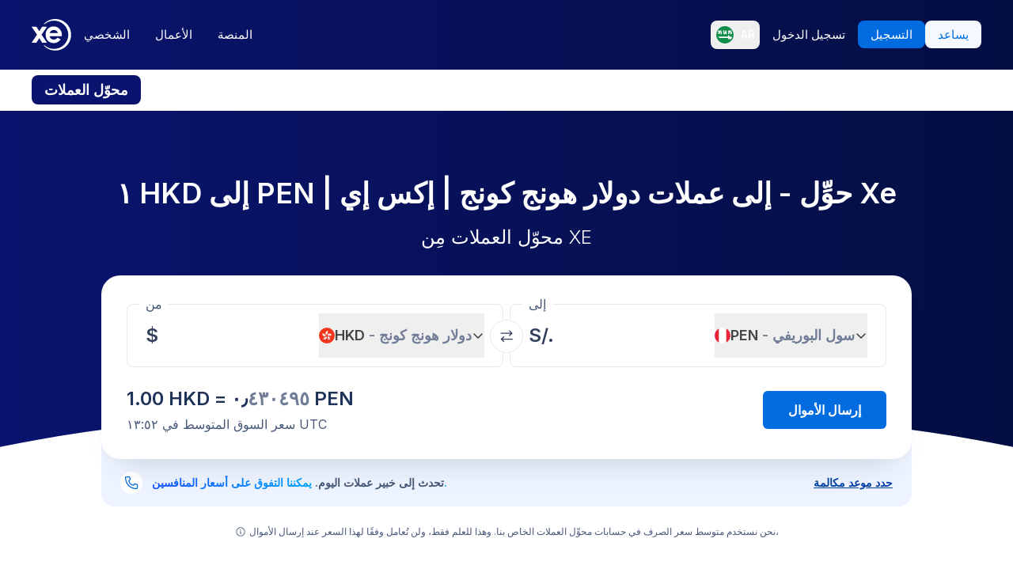

--- FILE ---
content_type: text/html; charset=utf-8
request_url: https://www.xe.com/ar/currencyconverter/convert/?Amount=1&From=HKD&To=PEN
body_size: 79921
content:
<!DOCTYPE html><html lang="ar"><head><meta charSet="utf-8" data-next-head=""/><meta name="viewport" content="width=device-width" data-next-head=""/><link rel="preload" as="image" href="https://images.ctfassets.net/izij9rskv5y1/7tICSnQZbK5AT1GAqCZQ0v/f515a714ff31505d70bf914422a630c9/Pay_with_Apple_Pay__6_.webp" data-next-head=""/><link rel="preload" as="image" href="https://images.ctfassets.net/izij9rskv5y1/2uaMvu3AHOsrXuMosBeoxH/d532298f64e376e54fe3a94122592932/xe-business-contact-support.jpg" data-next-head=""/><link rel="preload" as="image" href="https://images.ctfassets.net/izij9rskv5y1/pirZ8Ylz8sFbIWBk9SwFQ/a044d02106794b3b5f471594c4254e25/Platform_overview.webp" data-next-head=""/><link rel="canonical" href="https://www.xe.com/ar/currencyconverter/convert/?Amount=1&amp;From=HKD&amp;To=PEN" data-next-head=""/><link rel="alternate" hrefLang="x-default" href="https://www.xe.com/currencyconverter/convert/?Amount=1&amp;From=HKD&amp;To=PEN" data-next-head=""/><link rel="alternate" hrefLang="en" href="https://www.xe.com/currencyconverter/convert/?Amount=1&amp;From=HKD&amp;To=PEN" data-next-head=""/><link rel="alternate" hrefLang="en-us" href="https://www.xe.com/en-us/currencyconverter/convert/?Amount=1&amp;From=HKD&amp;To=PEN" data-next-head=""/><link rel="alternate" hrefLang="en-gb" href="https://www.xe.com/en-gb/currencyconverter/convert/?Amount=1&amp;From=HKD&amp;To=PEN" data-next-head=""/><link rel="alternate" hrefLang="en-au" href="https://www.xe.com/en-au/currencyconverter/convert/?Amount=1&amp;From=HKD&amp;To=PEN" data-next-head=""/><link rel="alternate" hrefLang="en-ca" href="https://www.xe.com/en-ca/currencyconverter/convert/?Amount=1&amp;From=HKD&amp;To=PEN" data-next-head=""/><link rel="alternate" hrefLang="en-nz" href="https://www.xe.com/en-nz/currencyconverter/convert/?Amount=1&amp;From=HKD&amp;To=PEN" data-next-head=""/><link rel="alternate" hrefLang="de" href="https://www.xe.com/de/currencyconverter/convert/?Amount=1&amp;From=HKD&amp;To=PEN" data-next-head=""/><link rel="alternate" hrefLang="es" href="https://www.xe.com/es/currencyconverter/convert/?Amount=1&amp;From=HKD&amp;To=PEN" data-next-head=""/><link rel="alternate" hrefLang="es-us" href="https://www.xe.com/es-us/currencyconverter/convert/?Amount=1&amp;From=HKD&amp;To=PEN" data-next-head=""/><link rel="alternate" hrefLang="es-es" href="https://www.xe.com/es-es/currencyconverter/convert/?Amount=1&amp;From=HKD&amp;To=PEN" data-next-head=""/><link rel="alternate" hrefLang="nl" href="https://www.xe.com/nl/currencyconverter/convert/?Amount=1&amp;From=HKD&amp;To=PEN" data-next-head=""/><link rel="alternate" hrefLang="fr" href="https://www.xe.com/fr/currencyconverter/convert/?Amount=1&amp;From=HKD&amp;To=PEN" data-next-head=""/><link rel="alternate" hrefLang="fr-fr" href="https://www.xe.com/fr-fr/currencyconverter/convert/?Amount=1&amp;From=HKD&amp;To=PEN" data-next-head=""/><link rel="alternate" hrefLang="pt" href="https://www.xe.com/pt/currencyconverter/convert/?Amount=1&amp;From=HKD&amp;To=PEN" data-next-head=""/><link rel="alternate" hrefLang="it" href="https://www.xe.com/it/currencyconverter/convert/?Amount=1&amp;From=HKD&amp;To=PEN" data-next-head=""/><link rel="alternate" hrefLang="sv" href="https://www.xe.com/sv/currencyconverter/convert/?Amount=1&amp;From=HKD&amp;To=PEN" data-next-head=""/><link rel="alternate" hrefLang="ja" href="https://www.xe.com/ja/currencyconverter/convert/?Amount=1&amp;From=HKD&amp;To=PEN" data-next-head=""/><link rel="alternate" hrefLang="zh-cn" href="https://www.xe.com/zh-cn/currencyconverter/convert/?Amount=1&amp;From=HKD&amp;To=PEN" data-next-head=""/><link rel="alternate" hrefLang="zh-hk" href="https://www.xe.com/zh-hk/currencyconverter/convert/?Amount=1&amp;From=HKD&amp;To=PEN" data-next-head=""/><link rel="alternate" hrefLang="ar" href="https://www.xe.com/ar/currencyconverter/convert/?Amount=1&amp;From=HKD&amp;To=PEN" data-next-head=""/><link rel="alternate" hrefLang="fi" href="https://www.xe.com/fi/currencyconverter/convert/?Amount=1&amp;From=HKD&amp;To=PEN" data-next-head=""/><link rel="alternate" hrefLang="el" href="https://www.xe.com/el/currencyconverter/convert/?Amount=1&amp;From=HKD&amp;To=PEN" data-next-head=""/><link rel="alternate" hrefLang="hu" href="https://www.xe.com/hu/currencyconverter/convert/?Amount=1&amp;From=HKD&amp;To=PEN" data-next-head=""/><link rel="alternate" hrefLang="pl" href="https://www.xe.com/pl/currencyconverter/convert/?Amount=1&amp;From=HKD&amp;To=PEN" data-next-head=""/><link rel="alternate" hrefLang="ro" href="https://www.xe.com/ro/currencyconverter/convert/?Amount=1&amp;From=HKD&amp;To=PEN" data-next-head=""/><link rel="alternate" hrefLang="nb" href="https://www.xe.com/nb/currencyconverter/convert/?Amount=1&amp;From=HKD&amp;To=PEN" data-next-head=""/><link rel="alternate" hrefLang="et" href="https://www.xe.com/et/currencyconverter/convert/?Amount=1&amp;From=HKD&amp;To=PEN" data-next-head=""/><link rel="alternate" hrefLang="lv" href="https://www.xe.com/lv/currencyconverter/convert/?Amount=1&amp;From=HKD&amp;To=PEN" data-next-head=""/><link rel="alternate" hrefLang="lt" href="https://www.xe.com/lt/currencyconverter/convert/?Amount=1&amp;From=HKD&amp;To=PEN" data-next-head=""/><link rel="alternate" hrefLang="sk" href="https://www.xe.com/sk/currencyconverter/convert/?Amount=1&amp;From=HKD&amp;To=PEN" data-next-head=""/><link rel="alternate" hrefLang="sl" href="https://www.xe.com/sl/currencyconverter/convert/?Amount=1&amp;From=HKD&amp;To=PEN" data-next-head=""/><link rel="alternate" hrefLang="hr" href="https://www.xe.com/hr/currencyconverter/convert/?Amount=1&amp;From=HKD&amp;To=PEN" data-next-head=""/><link rel="alternate" hrefLang="bg" href="https://www.xe.com/bg/currencyconverter/convert/?Amount=1&amp;From=HKD&amp;To=PEN" data-next-head=""/><link rel="alternate" hrefLang="cs" href="https://www.xe.com/cs/currencyconverter/convert/?Amount=1&amp;From=HKD&amp;To=PEN" data-next-head=""/><link rel="alternate" hrefLang="da" href="https://www.xe.com/da/currencyconverter/convert/?Amount=1&amp;From=HKD&amp;To=PEN" data-next-head=""/><meta name="thumbnail" content="https://images.ctfassets.net/izij9rskv5y1/1aqbDa0nay8CVodSY9ZANt/bd3e8480e9426b38b5bb9d8f843dc64e/xe_consumer_logo.jpg" data-next-head=""/><meta property="og:image" content="https://images.ctfassets.net/izij9rskv5y1/1aqbDa0nay8CVodSY9ZANt/bd3e8480e9426b38b5bb9d8f843dc64e/xe_consumer_logo.jpg" data-next-head=""/><meta name="twitter:image" content="https://images.ctfassets.net/izij9rskv5y1/1aqbDa0nay8CVodSY9ZANt/bd3e8480e9426b38b5bb9d8f843dc64e/xe_consumer_logo.jpg" data-next-head=""/><title data-next-head="">١ HKD to PEN - عملات دولار هونج كونج to عملات سول البوريفي Exchange Rate</title><meta name="description" content="Get the latest ١ دولار هونج كونج to سول البوريفي rate for FREE with the original Universal Currency Converter.  Set rate alerts for HKD to PEN and learn more about عملات دولار هونج كونج and عملات سول البوريفي from XE - the Currency Authority." data-next-head=""/><link rel="apple-touch-icon" sizes="180x180" href="/apple-touch-icon.png"/><link rel="icon" type="image/png" sizes="32x32" href="/favicon-32x32.png"/><link rel="icon" type="image/png" sizes="16x16" href="/favicon-16x16.png"/><link rel="manifest" href="/site.webmanifest"/><link rel="mask-icon" href="/safari-pinned-tab.svg" color="#5bbad5"/><meta name="msapplication-TileColor" content="#da532c"/><meta name="theme-color" content="#ffffff"/><meta name="facebook-domain-verification" content="sze3rm79t2i57th3mzy1thgmvsq16o"/><meta name="google-site-verification" content="q-HRTxfaT_s08BoXeW-UM16j2iGNYphCN5DUOHzfNjU"/><link rel="preload" href="/_next/static/media/e4af272ccee01ff0-s.p.woff2" as="font" type="font/woff2" crossorigin="anonymous" data-next-font="size-adjust"/><link rel="preload" href="/_next/static/css/f226eb10936ad228.css" as="style"/><link rel="preload" href="/_next/static/css/f2586c1205cc7a8e.css" as="style"/><script type="application/ld+json" data-next-head="">{"@context":"https://schema.org/","@type":"BreadcrumbList","itemListElement":[{"@type":"ListItem","position":1,"name":"Home","item":"https://www.xe.com/"},{"@type":"ListItem","position":2,"name":"Currency Converter","item":"https://www.xe.com/currencyconverter/"},{"@type":"ListItem","position":3,"name":"1 HKD إلى PEN - تحويل HKD إلى PEN"}]}</script><script type="application/ld+json">{"@context":"https://schema.org","@type":"SoftwareApplication","name":"Xe Send Money & Currency","applicationCategory":"FinanceApplication","datePublished":"May 20, 2009","operatingSystem":"iOS","aggregateRating":{"@type":"AggregateRating","ratingValue":4.8,"reviewCount":105053}}</script><script id="inEU-script" data-nscript="beforeInteractive">
  function injectInEU() {
  // This technique is based on https://github.com/segmentio/in-eu but with less code
  function isInEUTimeZone() {
    try {
      const timeZone = new Intl.DateTimeFormat().resolvedOptions().timeZone
      return timeZone.indexOf("Europe") >= 0
    } catch (e) {
      return true
    }
  }

  function isEULocale() {
    const euCountryCodes = [
      "BE",
      "EL",
      "LT",
      "PT",
      "BG",
      "ES",
      "LU",
      "RO",
      "CZ",
      "FR",
      "RE",
      "GP",
      "MQ",
      "GF",
      "YT",
      "BL",
      "MF",
      "PM",
      "WF",
      "PF",
      "NC",
      "HU",
      "SI",
      "DK",
      "FO",
      "GL",
      "HR",
      "MT",
      "SK",
      "DE",
      "IT",
      "NL",
      "AW",
      "CW",
      "SX",
      "FI",
      "AX",
      "EE",
      "CY",
      "AT",
      "SE",
      "IE",
      "LV",
      "PL",
      "UK",
      "GB",
      "AI",
      "BM",
      "IO",
      "VG",
      "KY",
      "FK",
      "GI",
      "MS",
      "PN",
      "SH",
      "TC",
      "GG",
      "JE",
      "IM",
    ]
    try {
      const locale =
        navigator.languages && navigator.languages.length > 0
          ? navigator.languages[0]
          : navigator.language
      const countryCode =
        locale.indexOf("-") > 0 ? locale.split("-")[1] : locale
      return euCountryCodes.includes(countryCode.toUpperCase())
    } catch (e) {
      return true
    }
  }

  window.inEU = isInEUTimeZone() || (isInEUTimeZone() && isEULocale())
  }
  injectInEU()
</script><link rel="stylesheet" href="/_next/static/css/f226eb10936ad228.css" data-n-g=""/><link rel="stylesheet" href="/_next/static/css/f2586c1205cc7a8e.css" data-n-p=""/><noscript data-n-css=""></noscript><script defer="" noModule="" src="/_next/static/chunks/polyfills-42372ed130431b0a.js"></script><script defer="" src="/_next/static/chunks/8701.b874c18031588693.js"></script><script defer="" src="/_next/static/chunks/4820.8a856a391e686624.js"></script><script defer="" src="/_next/static/chunks/1222.91c2478f371a5d22.js"></script><script defer="" src="/_next/static/chunks/330.9f85da121f119106.js"></script><script defer="" src="/_next/static/chunks/4824.3909a954453c8231.js"></script><script defer="" src="/_next/static/chunks/4067-ee0b86c12f8ae951.js"></script><script defer="" src="/_next/static/chunks/2354.6bc3623c2f4766a9.js"></script><script defer="" src="/_next/static/chunks/1509-bed86e6b912b8318.js"></script><script defer="" src="/_next/static/chunks/317-895f346ed4e3347a.js"></script><script defer="" src="/_next/static/chunks/2909.71963fc30e5f9fd9.js"></script><script defer="" src="/_next/static/chunks/7339.6a37209721c81902.js"></script><script defer="" src="/_next/static/chunks/1179.d07cc387ecc16c67.js"></script><script defer="" src="/_next/static/chunks/8574.5ca7bf69a916591c.js"></script><script defer="" src="/_next/static/chunks/181.ec23a80add83669b.js"></script><script defer="" src="/_next/static/chunks/3622.b70a866f118c7143.js"></script><script defer="" src="/_next/static/chunks/8194.61df1d8bd35d47f0.js"></script><script defer="" src="/_next/static/chunks/2800-a78be12a6bfcaa55.js"></script><script defer="" src="/_next/static/chunks/8992.ea9356e4d4474d43.js"></script><script defer="" src="/_next/static/chunks/5437.881ea54aebdea86b.js"></script><script defer="" src="/_next/static/chunks/4252.309a6c2ea817b8d6.js"></script><script defer="" src="/_next/static/chunks/9913.123e588727f0f390.js"></script><script defer="" src="/_next/static/chunks/7784-d59ee9a554538489.js"></script><script defer="" src="/_next/static/chunks/3763.930167bde87e996b.js"></script><script defer="" src="/_next/static/chunks/9948.42bbd19649714e45.js"></script><script defer="" src="/_next/static/chunks/3786.06226c09b9aceb68.js"></script><script defer="" src="/_next/static/chunks/9990.dd849316b0c90db8.js"></script><script defer="" src="/_next/static/chunks/7490.a297023b4a341d04.js"></script><script defer="" src="/_next/static/chunks/1000-bc294cf5b7763a1b.js"></script><script defer="" src="/_next/static/chunks/622.96b4f954885280f6.js"></script><script src="/_next/static/chunks/webpack-593afb7af1d7c4cb.js" defer=""></script><script src="/_next/static/chunks/framework-77dff60c8c44585c.js" defer=""></script><script src="/_next/static/chunks/main-1be306b93de945f2.js" defer=""></script><script src="/_next/static/chunks/pages/_app-f0c50ed8a9ced03d.js" defer=""></script><script src="/_next/static/chunks/1289-c1f81b328204231c.js" defer=""></script><script src="/_next/static/chunks/8209-0ab9633f95616c33.js" defer=""></script><script src="/_next/static/chunks/9488-f1f3c9d83270e5ef.js" defer=""></script><script src="/_next/static/chunks/8069-5be595c76c8f66f6.js" defer=""></script><script src="/_next/static/chunks/282-e4142a5b3fed17ec.js" defer=""></script><script src="/_next/static/chunks/259-036ecbf82562a6a1.js" defer=""></script><script src="/_next/static/chunks/1556-4ee2d6ff1355e9e7.js" defer=""></script><script src="/_next/static/chunks/533-388b0daf131190a0.js" defer=""></script><script src="/_next/static/chunks/7353-3a371248c61dac83.js" defer=""></script><script src="/_next/static/chunks/3963-a4ccb22ece7c9214.js" defer=""></script><script src="/_next/static/chunks/7096-a90bec3300f65a38.js" defer=""></script><script src="/_next/static/chunks/pages/currencyconverter/convert-97747ead8ce95f15.js" defer=""></script><script src="/_next/static/G8b9u8t-B2sws-0cU1hfI/_buildManifest.js" defer=""></script><script src="/_next/static/G8b9u8t-B2sws-0cU1hfI/_ssgManifest.js" defer=""></script><style data-styled="" data-styled-version="5.3.11">.enmfsi{display:inline-block;height:14px;width:14px;border-radius:5px;-webkit-animation:czobYJ 0.9s linear infinite;animation:czobYJ 0.9s linear infinite;-webkit-animation-direction:alternate;animation-direction:alternate;}/*!sc*/
data-styled.g52[id="sc-7a8fbd87-0"]{content:"enmfsi,"}/*!sc*/
.RwUiV{display:inline-block;white-space:nowrap;}/*!sc*/
data-styled.g53[id="sc-7a8fbd87-1"]{content:"RwUiV,"}/*!sc*/
.exeFhm{display:-webkit-box;display:-webkit-flex;display:-ms-flexbox;display:flex;position:relative;-webkit-transition:-webkit-transform 0.5s;-webkit-transition:transform 0.5s;transition:transform 0.5s;}/*!sc*/
.exeFhm > *{-webkit-flex-shrink:0;-ms-flex-negative:0;flex-shrink:0;}/*!sc*/
data-styled.g362[id="sc-7ca93f6d-0"]{content:"exeFhm,"}/*!sc*/
.dWhwmu{display:-webkit-box;display:-webkit-flex;display:-ms-flexbox;display:flex;-webkit-flex-wrap:wrap;-ms-flex-wrap:wrap;flex-wrap:wrap;-webkit-box-pack:center;-webkit-justify-content:center;-ms-flex-pack:center;justify-content:center;-webkit-align-items:center;-webkit-box-align:center;-ms-flex-align:center;align-items:center;margin-top:16px;}/*!sc*/
data-styled.g363[id="sc-7ca93f6d-1"]{content:"dWhwmu,"}/*!sc*/
.iNGpRA{-webkit-appearance:none;-moz-appearance:none;appearance:none;margin:0 6px;padding:0;box-sizing:content-box;width:12px;height:12px;border:2px solid #0a146e;border-radius:50%;background:transparent;}/*!sc*/
.cfqJtn{-webkit-appearance:none;-moz-appearance:none;appearance:none;margin:0 8px;padding:0;box-sizing:content-box;width:12px;height:12px;border:0;border-radius:50%;background:#0a146e;}/*!sc*/
data-styled.g364[id="sc-7ca93f6d-2"]{content:"iNGpRA,cfqJtn,"}/*!sc*/
@-webkit-keyframes czobYJ{from{background-color:#003cbe;}to{background-color:white;}}/*!sc*/
@keyframes czobYJ{from{background-color:#003cbe;}to{background-color:white;}}/*!sc*/
data-styled.g560[id="sc-keyframes-czobYJ"]{content:"czobYJ,"}/*!sc*/
</style></head><body class="overscroll-y-none" tabindex="-1"><noscript><iframe title="google manager iframe" src="https://www.googletagmanager.com/ns.html?id=GTM-WNCL796" height="0" width="0" style="display:none;visibility:hidden"></iframe></noscript><link rel="preload" as="image" href="/badges/app_store_en.static.svg"/><link rel="preload" as="image" href="/badges/google_play_en.static.svg"/><div id="__next"><main class="__className_5bda0f "><div id="send-money-banner-alert"></div><div id="converter-banner-alert"></div><div id="hubspot-modal"></div><div class="sticky top-0 z-[50]"><header id="siteHeader" class="w-full px-6 text-sm md:px-8 xl:px-0 bg-gradient-to-l from-blue-850 to-blue-700"><div class="mx-auto flex h-[72px] w-full max-w-[1200px] items-center justify-between gap-4 xl:h-[88px] xl:justify-start"><a aria-label="Home" class="focus:outline-2 focus:outline-xe-primary-500" href="/ar/"><svg xmlns="http://www.w3.org/2000/svg" aria-hidden="true" viewBox="0 0 710 568.71" aria-label="Xe" class="w-[50px] text-white"><path fill="currentColor" d="M270.72 427.89h-79.85a2.9 2.9 0 01-2.46-1.37l-51.6-83.33-51.62 83.33a2.87 2.87 0 01-2.45 1.37H2.9a2.89 2.89 0 01-2.4-4.51L96.36 280.9 1.68 143.35a2.89 2.89 0 012.38-4.53h80.33a2.88 2.88 0 012.44 1.36l50 79.51 49.67-79a3.88 3.88 0 013.3-1.83h79.77a2.89 2.89 0 012.38 4.53L177.24 280.9l95.88 142.48a2.9 2.9 0 01-2.4 4.51zM424.65.01a282.59 282.59 0 00-208 90.9 1.47 1.47 0 001.08 2.45h12.57a2.86 2.86 0 001.87-.71 256.49 256.49 0 01168.92-63c141.47 0 256.14 113.6 256.14 253.73S542.6 537.09 401.13 537.09a256.51 256.51 0 01-168.92-63 2.86 2.86 0 00-1.87-.71h-12.57a1.47 1.47 0 00-1.08 2.45 282.59 282.59 0 00208 90.9C581.14 566.71 708 439.84 708 283.35S581.14.01 424.65.01zM537 309.09H323.47c1.87 32.38 30.45 60.31 71.9 60.31 31.92 0 52.26-12.7 64.6-32.2a2.89 2.89 0 013.78-1.06l54 28a2.9 2.9 0 011.1 4.16C493.14 407.14 449 432.8 395 432.8h-.4c-85.55 0-144.13-62.6-144.13-149.45S309 133.91 394.55 133.91s147.17 66.91 147.17 149.44a147 147 0 01-1.65 22.55c-.28 1.5-1.33 3.19-3.07 3.19zm-67.1-58.5c-4.47-18.38-26-53.3-71.91-53.3-44.1 0-66.77 27.59-72.15 53.3z"></path></svg></a><div class="flex flex-grow items-center justify-between"><nav aria-label="Main" data-orientation="horizontal" dir="ltr" class="relative hidden w-full items-center xl:flex" id="main-navigation-menu"><div class="flex w-full items-center justify-between"><div class="flex flex-1 justify-start"><div style="position:relative"><ul data-orientation="horizontal" class="flex list-none justify-between gap-1" dir="ltr"><li class="relative text-white"><a class="group text-nowrap rounded-lg py-5 text-sm font-medium outline-none transition-colors duration-150 xl:text-[15px] [&amp;_div]:focus:outline-2 [&amp;_div]:focus:outline-xe-primary-500 group-hover:bg-white/10 flex h-[36px] items-center justify-center rounded-lg px-4 py-2 hover:bg-white/10 focus:outline-2 focus:outline-xe-primary-500" id="radix-_R_2anlm_-trigger-الشخصي" data-state="closed" aria-expanded="false" aria-controls="radix-_R_2anlm_-content-الشخصي" data-radix-collection-item="" href="/ar/">الشخصي</a></li><li class="relative text-white"><a class="group text-nowrap rounded-lg py-5 text-sm font-medium outline-none transition-colors duration-150 xl:text-[15px] [&amp;_div]:focus:outline-2 [&amp;_div]:focus:outline-xe-primary-500 group-hover:bg-white/10 flex h-[36px] items-center justify-center rounded-lg px-4 py-2 hover:bg-white/10 focus:outline-2 focus:outline-xe-primary-500" id="radix-_R_2anlm_-trigger-الأعمال" data-state="closed" aria-expanded="false" aria-controls="radix-_R_2anlm_-content-الأعمال" data-radix-collection-item="" href="/ar/business/">الأعمال</a></li><li class="relative text-white"><a class="group text-nowrap rounded-lg py-5 text-sm font-medium outline-none transition-colors duration-150 xl:text-[15px] [&amp;_div]:focus:outline-2 [&amp;_div]:focus:outline-xe-primary-500 group-hover:bg-white/10 flex h-[36px] items-center justify-center rounded-lg px-4 py-2 hover:bg-white/10 focus:outline-2 focus:outline-xe-primary-500" id="radix-_R_2anlm_-trigger-المنصة" data-state="closed" aria-expanded="false" aria-controls="radix-_R_2anlm_-content-المنصة" data-radix-collection-item="" href="/ar/platform/">المنصة</a></li></ul></div></div><div style="position:relative"><ul data-orientation="horizontal" class="hidden items-center gap-2 xl:flex" dir="ltr"><li><button type="button" aria-label="اللغة الحالية: AR" class="flex h-[36px] shrink-0 items-center justify-between gap-1 rounded-lg p-1 px-1.5 hover:bg-white/10 focus:outline focus:outline-2 focus:outline-xe-primary-500" data-radix-menu-value="language" data-radix-viewport-type="secondary" data-state="closed" aria-expanded="false" aria-controls="radix-_R_2anlm_-content-language" data-radix-collection-item=""><div class="relative !h-[17px] !w-[23px] mr-2 !min-h-6 !min-w-6 overflow-hidden rounded-full border border-solid border-white [&amp;_img]:!scale-150"><img alt="sa" loading="lazy" decoding="async" data-nimg="fill" style="position:absolute;height:100%;width:100%;left:0;top:0;right:0;bottom:0;color:transparent" src="/svgs/flags/sa.static.svg"/></div><span class="text-sm font-medium text-white">AR</span></button></li><li><a target="_self" class="items-center justify-center rounded-lg px-4 py-2 outline-none font-medium cursor-pointer transition-colors duration-300 focus:outline focus:outline-2 focus:outline-blue-400 xl:text-[15px] text-sm text-nowrap bg-transparent text-white hover:bg-white/10" data-radix-menu-value="signIn" data-radix-viewport-type="secondary" id="radix-_R_2anlm_-trigger-signIn" data-state="closed" aria-expanded="false" aria-controls="radix-_R_2anlm_-content-signIn" data-radix-collection-item="" href="https://account.xe.com/signin/?icid=XECOM:Home:LoginBut:Login:Glob:HPXEMTLogin"><span>تسجيل الدخول</span></a></li><li><a target="_self" class="items-center justify-center rounded-lg px-4 py-2 outline-none font-medium cursor-pointer transition-colors duration-300 focus:outline focus:outline-2 focus:outline-blue-400 xl:text-[15px] text-sm text-nowrap bg-blue-500 text-white hover:bg-blue-450" data-radix-menu-value="signUp" data-radix-viewport-type="secondary" id="radix-_R_2anlm_-trigger-signUp" data-state="closed" aria-expanded="false" aria-controls="radix-_R_2anlm_-content-signUp" data-radix-collection-item="" href="https://account.xe.com/signup?redirect_uri=https%3A%2F%2Fpersonal-registration.xe.com"><span>التسجيل</span></a></li><li><a target="_blank" class="items-center justify-center rounded-lg px-4 py-2 outline-none font-medium cursor-pointer transition-colors duration-300 focus:outline focus:outline-2 focus:outline-blue-400 xl:text-[15px] text-sm text-nowrap bg-xe-primary-50 text-xe-primary-500 hover:bg-xe-primary-100" data-radix-viewport-type="secondary" id="radix-_R_2anlm_-trigger-radix-_R_1qeanlm_" data-state="closed" aria-expanded="false" aria-controls="radix-_R_2anlm_-content-radix-_R_1qeanlm_" data-radix-collection-item="" href="https://help.xe.com/hc/"><span>يساعد</span></a></li></ul></div></div><div class="absolute -left-[66px] top-[48px] flex justify-center perspective-[2000px]"></div></nav></div></div></header><nav class="overflow-auto bg-opacity-95 bg-gradient-to-r from-[color-mix(in_srgb,#0A146E,_#FFFFFF_8%)] to-[color-mix(in_srgb,#0A164D,_#FFFFFF_8%)] px-0 py-3 md:px-8 xl:px-0" aria-label="secondary navigation"><ul class="mx-auto flex max-w-[1200px] items-center gap-0.5 px-0.5 text-white md:gap-2 md:p-0"><li class="shrink-0"><a class="rounded-lg px-4 py-2 font-semibold hover:bg-blue-700 md:text-lg bg-blue-700" href="/ar/currencyconverter/">محوّل العملات</a></li><li class="shrink-0"><a class="rounded-lg px-4 py-2 text-sm font-medium hover:bg-blue-700 md:text-base" href="/ar/currencycharts/?from=HKD&amp;to=PEN">الرسومات البيانية للعملة</a></li><li class="shrink-0"><a class="rounded-lg px-4 py-2 text-sm font-medium hover:bg-blue-700 md:text-base" href="/ar/ratealerts/">تنبيهات الأسعار</a></li><li class="shrink-0"><a class="rounded-lg px-4 py-2 text-sm font-medium hover:bg-blue-700 md:text-base" href="/ar/send-money/">إرسال الأموال</a></li></ul></nav></div><div style="overflow:hidden"><style>
          #nprogress {
            pointer-events: none;
          }
          
          #nprogress .bar {
            background: #0631a7;
          
            position: fixed;
            z-index: 99999;
            top: 0;
            left: 0;
          
            width: 100%;
            height: 3px;
          }
          
          /* Fancy blur effect */
          #nprogress .peg {
            display: block;
            position: absolute;
            right: 0px;
            width: 100px;
            height: 100%;
            box-shadow: 0 0 10px #0631a7, 0 0 5px #0631a7;
            opacity: 1.0;
          
            -webkit-transform: rotate(3deg) translate(0px, -4px);
                -ms-transform: rotate(3deg) translate(0px, -4px);
                    transform: rotate(3deg) translate(0px, -4px);
          }
          
          /* Remove these to get rid of the spinner */
          #nprogress .spinner {
            display: block;
            position: fixed;
            z-index: 1031;
            top: 15px;
            right: 15px;
          }
          
          #nprogress .spinner-icon {
            width: 18px;
            height: 18px;
            box-sizing: border-box;
          
            border: solid 2px transparent;
            border-top-color: #0631a7;
            border-left-color: #0631a7;
            border-radius: 50%;
          
            -webkit-animation: nprogress-spinner 400ms linear infinite;
                    animation: nprogress-spinner 400ms linear infinite;
          }
          
          .nprogress-custom-parent {
            overflow: hidden;
            position: relative;
          }
          
          .nprogress-custom-parent #nprogress .spinner,
          .nprogress-custom-parent #nprogress .bar {
            position: absolute;
          }
          
          @-webkit-keyframes nprogress-spinner {
            0%   { -webkit-transform: rotate(0deg); }
            100% { -webkit-transform: rotate(360deg); }
          }
          @keyframes nprogress-spinner {
            0%   { transform: rotate(0deg); }
            100% { transform: rotate(360deg); }
          }
        </style><div class="bg-white"><section class="relative w-full bg-gradient-to-l from-blue-850 to-blue-700 bg-no-repeat"><div class="relative m-auto box-content max-w-[1024px] px-4 py-8 md:px-10 md:pt-16 lg:pt-20"><h1 class="mb-2 text-center text-2xl font-semibold text-white md:mb-4 md:text-4xl">١ HKD إلى PEN | حوِّل  -  إلى عملات دولار هونج كونج | إكس إي Xe</h1><p class="mb-8 text-center text-sm font-light text-white md:text-2xl">محوّل العملات مِن XE</p><div><div class="relative z-[3] rounded-3xl bg-white px-4 pb-6 pt-3 shadow-3xl md:p-8 md:pt-6"><form class="relative flex flex-col md:flex-row"><fieldset class="rounded-lg px-4 shadow-[inset_0_0_0_1px] shadow-gray-250 transition-shadow focus-within:shadow-[inset_0_0_0_2px] focus-within:shadow-xe-primary-500 hover:shadow-[inset_0_0_0_2px] hover:shadow-xe-primary-500 md:px-6 w-full min-w-full max-w-full md:mr-1 md:w-[calc(50%_-_4px)] md:min-w-[calc(50%_-_4px)] md:max-w-[calc(50%_-_4px)]" role="none"><legend class="-ml-2 bg-white px-2 text-left text-sm text-xe-neutral-800 md:text-base" aria-hidden="true">من</legend><div class="h-[68px] w-full pb-3"><p class="sr-only">من</p><div class="flex h-full content-center"><div class="h-auto flex-grow self-center overflow-hidden"><div class="flex w-full [&amp;&gt;div]:!w-full [&amp;&gt;div]:!justify-start [&amp;&gt;div]:!border-none [&amp;&gt;div]:!p-0 [&amp;&gt;div]:!text-2xl [&amp;&gt;div]:!font-semibold [&amp;&gt;div]:!text-greyblue-400 [&amp;&gt;div]:!outline-none"><div class="flex w-full items-center justify-between self-stretch overflow-hidden rounded-lg bg-transparent p-3 !text-gray-950 placeholder:text-gray-750 placeholder:opacity-30 focus:shadow-none border border-solid border-gray-300 focus-within:z-10 focus-within:!border-none focus-within:outline focus-within:outline-2 focus-within:outline-blue-500"><span class="absolute left-[-99999px] w-auto">1</span><span class="amount-input flex items-center whitespace-nowrap"><input class="m-0 box-content self-stretch border-none bg-transparent p-0 focus:shadow-none focus:outline-none" type="text" inputMode="decimal" autoComplete="off" aria-label="المبلغ المستلم" style="width:0" value="1"/> $</span></div></div></div><button class="flex min-w-20 shrink-0 items-center justify-between gap-1 text-lg/6 ml-1 max-w-[50%]" type="button" aria-haspopup="dialog" aria-expanded="false" aria-controls="radix-_R_1aatkolm_" data-state="closed"><img alt="HKD" loading="lazy" width="20" height="20" decoding="async" data-nimg="1" class="h-[20px] w-[20px] min-w-[20px] rounded-full object-cover" style="color:transparent" src="/svgs/flags/hkd.static.svg"/><span class="inline-block min-w-[50px] overflow-hidden text-ellipsis whitespace-nowrap text-left font-semibold">HKD<span class="text-xe-neutral-700"> <!-- -->- <!-- -->دولار هونج كونج</span></span><svg xmlns="http://www.w3.org/2000/svg" width="16" height="16" fill="currentColor" viewBox="0 0 256 256" class="min-w-[16px] transition-transform"><path d="M216.49,104.49l-80,80a12,12,0,0,1-17,0l-80-80a12,12,0,0,1,17-17L128,159l71.51-71.52a12,12,0,0,1,17,17Z"></path></svg></button></div></div></fieldset><div class="[&amp;_svg]:rotate-90] relative [&amp;_svg]:desktop-container:rotate-0"><button class="inline-flex rounded-full border border-solid border-gray-250 bg-white p-3 hover:bg-gray-150 disabled:bg-gray-300 absolute -top-[16px] left-1/2 -translate-x-1/2 md:top-[32px]" aria-label="تبديل العملات" type="button"><svg xmlns="http://www.w3.org/2000/svg" fill="none" viewBox="0 0 17 17" aria-hidden="true" class="h-4 w-4 rotate-90 text-greyblue-400 md:rotate-0"><path fill="currentColor" fill-rule="evenodd" d="M11.726 1.273l2.387 2.394H.667V5h13.446l-2.386 2.393.94.94 4-4-4-4-.94.94zM.666 12.333l4 4 .94-.94L3.22 13h13.447v-1.333H3.22l2.386-2.394-.94-.94-4 4z" clip-rule="evenodd"></path></svg></button></div><fieldset class="rounded-lg px-4 shadow-[inset_0_0_0_1px] shadow-gray-250 transition-shadow focus-within:shadow-[inset_0_0_0_2px] focus-within:shadow-xe-primary-500 hover:shadow-[inset_0_0_0_2px] hover:shadow-xe-primary-500 md:px-6 w-full min-w-full max-w-full md:ml-1 md:w-[calc(50%_-_4px)] md:min-w-[calc(50%_-_4px)] md:max-w-[calc(50%_-_4px)]" role="none"><legend class="-ml-2 bg-white px-2 text-left text-sm text-xe-neutral-800 md:text-base" aria-hidden="true">إلى</legend><div class="h-[68px] w-full pb-3"><p class="sr-only">إلى</p><div class="flex h-full content-center"><div class="h-auto flex-grow self-center overflow-hidden"><div class="flex w-full [&amp;&gt;div]:!w-full [&amp;&gt;div]:!justify-start [&amp;&gt;div]:!border-none [&amp;&gt;div]:!p-0 [&amp;&gt;div]:!text-2xl [&amp;&gt;div]:!font-semibold [&amp;&gt;div]:!text-greyblue-400 [&amp;&gt;div]:!outline-none"><div class="flex w-full items-center justify-between self-stretch overflow-hidden rounded-lg bg-transparent p-3 !text-gray-950 placeholder:text-gray-750 placeholder:opacity-30 focus:shadow-none border border-solid border-gray-300 focus-within:z-10 focus-within:!border-none focus-within:outline focus-within:outline-2 focus-within:outline-blue-500"><span class="absolute left-[-99999px] w-auto">0.43</span><span class="amount-input flex items-center whitespace-nowrap"><input class="m-0 box-content self-stretch border-none bg-transparent p-0 focus:shadow-none focus:outline-none" type="text" inputMode="decimal" autoComplete="off" aria-label="المبلغ المستلم" style="width:0" value="0.43"/> S/.</span></div></div></div><button class="flex min-w-20 shrink-0 items-center justify-between gap-1 text-lg/6 ml-1 max-w-[50%]" type="button" aria-haspopup="dialog" aria-expanded="false" aria-controls="radix-_R_1aqtkolm_" data-state="closed"><img alt="PEN" loading="lazy" width="20" height="20" decoding="async" data-nimg="1" class="h-[20px] w-[20px] min-w-[20px] rounded-full object-cover" style="color:transparent" src="/svgs/flags/pen.static.svg"/><span class="inline-block min-w-[50px] overflow-hidden text-ellipsis whitespace-nowrap text-left font-semibold">PEN<span class="text-xe-neutral-700"> <!-- -->- <!-- -->سول البوريفي</span></span><svg xmlns="http://www.w3.org/2000/svg" width="16" height="16" fill="currentColor" viewBox="0 0 256 256" class="min-w-[16px] transition-transform"><path d="M216.49,104.49l-80,80a12,12,0,0,1-17,0l-80-80a12,12,0,0,1,17-17L128,159l71.51-71.52a12,12,0,0,1,17,17Z"></path></svg></button></div></div></fieldset></form><div class="mt-6 flex flex-col justify-between gap-6 md:flex-row md:gap-2"><div><p class="text-lg font-semibold text-xe-neutral-900 md:text-2xl"><span>1.00 <!-- -->HKD<!-- --> =<!-- --> <!-- -->٠٫<span class="text-xe-neutral-700">٤٣٠٤٩٥</span> <!-- -->PEN</span></p><p class="mt-1 text-sm text-xe-neutral-800 md:text-base">سعر السوق المتوسط في ١٣:٥٢ UTC</p></div><div class="flex flex-col items-center gap-2 md:mt-0 md:flex-row md:gap-3"><a target="_self" class="inline-flex items-center data-[state=open]:border-xe-primary-500 data-[state=open]:border-2 justify-center gap-2 whitespace-nowrap focus-visible:outline-none focus-visible:ring-1 focus-visible:ring-ring [&amp;_svg]:pointer-events-none [&amp;_svg]:size-4 [&amp;_svg]:shrink-0 bg-xe-primary-500 text-center text-base font-semibold text-white hover:bg-xe-primary-400 transition-colors h-12 rounded-md px-8 w-full md:w-auto disabled:pointer-events-auto disabled:bg-xe-neutral-300 disabled:text-xe-neutral-600 disabled:opacity-100 disabled:shadow-none disabled:hover:cursor-not-allowed" href="/ar/send-money/">إرسال الأموال</a></div></div></div><div class="relative z-[1] flex flex-col items-center justify-between overflow-hidden px-4 pb-4 md:flex-row md:px-6 before:absolute before:bottom-0 before:left-0 before:right-0 before:top-0 before:z-[-1] before:bg-gradient-to-r before:from-[#2358ec] before:to-[#3994f6] before:opacity-0 before:content-[&#x27;&#x27;] bg-gradient-to-r from-[#EDF4FF] to-[#EDF4FF] before:transition-opacity before:duration-1000 -mt-5 rounded-none rounded-b-2xl pt-9"><div class="flex flex-grow items-center justify-center md:justify-start"><div class="mr-3 hidden rounded-full p-1 transition-colors duration-1000 md:block bg-white"><svg xmlns="http://www.w3.org/2000/svg" fill="inherit" viewBox="0 0 24 24" aria-hidden="true" width="24" color="inherit" class="h-5 min-h-5 w-5 min-w-5 transition-colors duration-1000 text-xe-primary-500"><path fill="currentColor" fill-rule="evenodd" d="M19.5 21.75h-.128C4.635 20.902 2.543 8.467 2.25 4.672A2.25 2.25 0 014.32 2.25h4.133a1.5 1.5 0 011.395.945L10.988 6a1.5 1.5 0 01-.33 1.62L9.06 9.232a7.028 7.028 0 005.685 5.7l1.627-1.612A1.5 1.5 0 0118 13.012l2.828 1.133a1.5 1.5 0 01.922 1.395v3.96a2.25 2.25 0 01-2.25 2.25zm-15-18a.75.75 0 00-.75.75v.06C4.095 9 6.308 19.5 19.455 20.25a.75.75 0 00.795-.705V15.54l-2.828-1.132-2.152 2.137-.36-.045C8.385 15.682 7.5 9.158 7.5 9.09l-.045-.36 2.13-2.153L8.46 3.75H4.5z" clip-rule="evenodd"></path></svg></div><div class="mb-4 w-full max-w-[260px] text-center md:mb-0 md:max-w-full md:text-left"><p class="text-sm font-semibold text-xe-neutral-800">تحدث إلى خبير عملات اليوم. <span class="block w-full bg-gradient-to-r from-[#1654fe] to-[#01a6ff] bg-clip-text text-transparent md:inline">يمكننا التفوق على أسعار المنافسين.</span></p></div></div><a class="ml-0 whitespace-nowrap text-center text-sm font-semibold underline transition-colors duration-1000 md:ml-3 text-xe-primary-600" href="https://xe.com/calendly/d/csx3-tgk-ssv/" target="_blank">حدد موعد مكالمة</a></div><p class="relative z-[2] mt-4 flex items-center justify-center text-center text-xs text-xe-neutral-800 md:mt-6"><svg xmlns="http://www.w3.org/2000/svg" width="1em" height="1em" fill="currentColor" viewBox="0 0 256 256" class="mr-1 size-3.5 min-h-3.5 min-w-3.5"><path d="M128,24A104,104,0,1,0,232,128,104.11,104.11,0,0,0,128,24Zm0,192a88,88,0,1,1,88-88A88.1,88.1,0,0,1,128,216Zm16-40a8,8,0,0,1-8,8,16,16,0,0,1-16-16V128a8,8,0,0,1,0-16,16,16,0,0,1,16,16v40A8,8,0,0,1,144,176ZM112,84a12,12,0,1,1,12,12A12,12,0,0,1,112,84Z"></path></svg><span>نحن نستخدم متوسط سعر الصرف في حسابات محوِّل العملات الخاص بنا. وهذا للعلم فقط، ولن تُعامل وفقًا لهذا السعر عند إرسال الأموال،</span></p></div></div><div class="absolute bottom-0 z-auto h-[300px] w-full overflow-hidden before:absolute before:bottom-[-100px] before:left-[-200px] before:right-[-200px] before:top-0 before:rounded-[100%] before:bg-white md:h-[200px]"></div></section><section data-testid="custom-banner-section" class="relative flex justify-center md:pt-8 md:pb-8 pt-4 pb-0 bg-white"><div class="flex w-full flex-col justify-center gap-12 px-5 md:px-10 box-content max-w-[1024px]"><div style="--banner-desktop-image-url:url(//images.ctfassets.net/izij9rskv5y1/6KvmGcZ0o9W0xE9pixkX9x/a240c2b8d0b12785a77729a9c3e1a1df/Did_you_know_you_can_send_money_with_Xe__1_.webp);--banner-mobile-image-url:url(//images.ctfassets.net/izij9rskv5y1/42eS90DYWS34Qqm6SRFwbX/1821a6991a3f2a281ac58172f1a90f65/Did_you_know_you_can_send_money_with_Xe__2_.webp)" class="relative h-full overflow-hidden rounded-3xl bg-blue-500 bg-cover bg-center bg-no-repeat bg-[image:var(--banner-mobile-image-url)] md:bg-[image:var(--banner-desktop-image-url)] min-h-[320px] md:h-[184px] md:min-h-0"><div class="relative z-20 grid h-full p-6 grid-cols-1 [grid-template-areas:&#x27;logo&#x27;_&#x27;title&#x27;_&#x27;cta&#x27;] gap-4 md:grid-cols-1 grid-rows-[1fr_auto_auto] justify-items-center text-center md:grid-rows-1 md:[grid-template-areas:&#x27;title_title_cta&#x27;]"><div class="[grid-area:title] font-semibold md:self-center text-center md:justify-self-start md:text-left"><div class="[&amp;_*]:mb-0 [&amp;_*]:text-[28px] [&amp;_*]:font-semibold [&amp;_*]:leading-[1.25] [&amp;_*]:text-white md:[&amp;_*]:text-[32px]"><p class="mb-6 text-base">هل تعلم أنه يمكنك إرسال الأموال إلى الخارج باستخدام Xe؟</p></div></div><a class="polymorphic-btn items-center justify-center gap-2 font-semibold transition-colors duration-200 focus:outline focus:outline-2 focus:outline-offset-2 fit-content bg-blue text-white hover:bg-blue-450 focus:outline-blue-500 px-6 py-3 rounded-lg text-[0.95rem] flex flex-row-reverse [&amp;_svg]:hover:translate-x-1 [&amp;_svg]:transition-transform [&amp;_svg]:duration-200 [grid-area:cta] justify-self-center md:self-center md:justify-self-end" title="اشترك اليوم, " aria-label="" name="Sign up today" href="https://account.xe.com/signup?redirect_uri=https%3A%2F%2Fpersonal-registration.xe.com"><span class="relative top-[1px]">اشترك اليوم<!-- --> </span></a><div class="[grid-area:logo] md:self-end md:justify-self-center justify-self-center self-end md:hidden"><img alt="XE Logo" loading="lazy" width="100" height="50" decoding="async" data-nimg="1" class="w-14 md:w-16" style="color:transparent" src="/logo-xe.svg"/></div></div><div class="absolute from-black/50 to-transparent left-0 top-0 z-0 h-3/4 w-full bg-gradient-to-b md:h-full md:w-1/2 md:bg-gradient-to-r"></div></div></div></section><section data-testid="currency-conversion-pair-table" class="flex justify-center bg-white py-20"><div class="flex w-full max-w-screen-xl flex-col gap-10 px-4 md:px-10"><div class="grid gap-3"><h2 class="text-center text-3xl font-semibold tracking-tight text-xe-neutral-1000 md:text-5xl">HKD إلى PEN أسعار الصرف اليوم</h2></div><div><div><div><div class="sc-7ca93f6d-0 exeFhm !gap-4"><div class="mr-4 w-4/5 overflow-hidden rounded-lg bg-white shadow-[0_3px_15px_rgba(0,17,51,0.07)] first:ml-[10%] !m-0 !w-full !bg-transparent !shadow-none" tabindex="-1"><div><h4 class="mb-8 text-center  text-2xl font-semibold text-xe-neutral-900 md:text-3xl">حوِّل دولار هونج كونج إلى سول البوريفي</h4><table class="w-full overflow-hidden rounded-2xl bg-gray-150 font-semibold"><caption class="sr-only">Rate information of HKD/PEN currency pair</caption><thead class="bg-[#ECEFF2] "><tr class="h-14"><th class="w-1/2"><div class="flex items-center justify-center gap-2"><div class="relative mr-2 border border-[#00113326] !h-6 !w-6 overflow-hidden rounded-full border-none [&amp;_img]:!scale-[1.4]"><img alt="hkd" loading="lazy" decoding="async" data-nimg="fill" style="position:absolute;height:100%;width:100%;left:0;top:0;right:0;bottom:0;color:transparent" src="/svgs/flags/hkd.static.svg"/></div><span class="hidden md:inline-block">دولار هونج كونج</span><span class="md:hidden">HKD</span></div></th><th class="w-1/2"><div class="flex items-center justify-center gap-2"><div class="relative mr-2 border border-[#00113326] !h-6 !w-6 overflow-hidden rounded-full border-none [&amp;_img]:!scale-[1.4]"><img alt="pen" loading="lazy" decoding="async" data-nimg="fill" style="position:absolute;height:100%;width:100%;left:0;top:0;right:0;bottom:0;color:transparent" src="/svgs/flags/pen.static.svg"/></div><span class="hidden md:inline-block">سول البوريفي</span><span class="md:hidden">PEN</span></div></th></tr></thead><tbody class=""><tr class="h-16"><td class="w-1/2 text-center"><a class="text-center font-semibold text-blue-500" href="/ar/currencyconverter/convert/?Amount=1&amp;From=HKD&amp;To=PEN">١<!-- --> <!-- -->HKD</a></td><td class="w-1/2 text-center font-semibold text-greyblue-400">٠٫٤٣٠٤٩٦<!-- --> <!-- -->PEN</td></tr><tr class="h-16"><td class="w-1/2 text-center"><a class="text-center font-semibold text-blue-500" href="/ar/currencyconverter/convert/?Amount=5&amp;From=HKD&amp;To=PEN">٥<!-- --> <!-- -->HKD</a></td><td class="w-1/2 text-center font-semibold text-greyblue-400">٢٫١٥٢٤٨<!-- --> <!-- -->PEN</td></tr><tr class="h-16"><td class="w-1/2 text-center"><a class="text-center font-semibold text-blue-500" href="/ar/currencyconverter/convert/?Amount=10&amp;From=HKD&amp;To=PEN">١٠<!-- --> <!-- -->HKD</a></td><td class="w-1/2 text-center font-semibold text-greyblue-400">٤٫٣٠٤٩٦<!-- --> <!-- -->PEN</td></tr><tr class="h-16"><td class="w-1/2 text-center"><a class="text-center font-semibold text-blue-500" href="/ar/currencyconverter/convert/?Amount=25&amp;From=HKD&amp;To=PEN">٢٥<!-- --> <!-- -->HKD</a></td><td class="w-1/2 text-center font-semibold text-greyblue-400">١٠٫٧٦٢٤<!-- --> <!-- -->PEN</td></tr><tr class="h-16"><td class="w-1/2 text-center"><a class="text-center font-semibold text-blue-500" href="/ar/currencyconverter/convert/?Amount=50&amp;From=HKD&amp;To=PEN">٥٠<!-- --> <!-- -->HKD</a></td><td class="w-1/2 text-center font-semibold text-greyblue-400">٢١٫٥٢٤٨<!-- --> <!-- -->PEN</td></tr><tr class="h-16"><td class="w-1/2 text-center"><a class="text-center font-semibold text-blue-500" href="/ar/currencyconverter/convert/?Amount=100&amp;From=HKD&amp;To=PEN">١٠٠<!-- --> <!-- -->HKD</a></td><td class="w-1/2 text-center font-semibold text-greyblue-400">٤٣٫٠٤٩٦<!-- --> <!-- -->PEN</td></tr><tr class="h-16"><td class="w-1/2 text-center"><a class="text-center font-semibold text-blue-500" href="/ar/currencyconverter/convert/?Amount=500&amp;From=HKD&amp;To=PEN">٥٠٠<!-- --> <!-- -->HKD</a></td><td class="w-1/2 text-center font-semibold text-greyblue-400">٢١٥٫٢٤٨<!-- --> <!-- -->PEN</td></tr><tr class="h-16"><td class="w-1/2 text-center"><a class="text-center font-semibold text-blue-500" href="/ar/currencyconverter/convert/?Amount=1000&amp;From=HKD&amp;To=PEN">١٬٠٠٠<!-- --> <!-- -->HKD</a></td><td class="w-1/2 text-center font-semibold text-greyblue-400">٤٣٠٫٤٩٦<!-- --> <!-- -->PEN</td></tr><tr class="h-16"><td class="w-1/2 text-center"><a class="text-center font-semibold text-blue-500" href="/ar/currencyconverter/convert/?Amount=5000&amp;From=HKD&amp;To=PEN">٥٬٠٠٠<!-- --> <!-- -->HKD</a></td><td class="w-1/2 text-center font-semibold text-greyblue-400">٢٬١٥٢٫٤٨<!-- --> <!-- -->PEN</td></tr><tr class="h-16"><td class="w-1/2 text-center"><a class="text-center font-semibold text-blue-500" href="/ar/currencyconverter/convert/?Amount=10000&amp;From=HKD&amp;To=PEN">١٠٬٠٠٠<!-- --> <!-- -->HKD</a></td><td class="w-1/2 text-center font-semibold text-greyblue-400">٤٬٣٠٤٫٩٦<!-- --> <!-- -->PEN</td></tr></tbody></table></div></div><div class="mr-4 w-4/5 overflow-hidden rounded-lg bg-white shadow-[0_3px_15px_rgba(0,17,51,0.07)] first:ml-[10%] !m-0 !w-full !bg-transparent !shadow-none" tabindex="-1"><div><h4 class="mb-8 text-center  text-2xl font-semibold text-xe-neutral-900 md:text-3xl">حوِّل سول البوريفي إلى دولار هونج كونج</h4><table class="w-full overflow-hidden rounded-2xl bg-gray-150 font-semibold"><caption class="sr-only">Rate information of PEN/HKD currency pair</caption><thead class="bg-[#ECEFF2] "><tr class="h-14"><th class="w-1/2"><div class="flex items-center justify-center gap-2"><div class="relative mr-2 border border-[#00113326] !h-6 !w-6 overflow-hidden rounded-full border-none [&amp;_img]:!scale-[1.4]"><img alt="pen" loading="lazy" decoding="async" data-nimg="fill" style="position:absolute;height:100%;width:100%;left:0;top:0;right:0;bottom:0;color:transparent" src="/svgs/flags/pen.static.svg"/></div><span class="hidden md:inline-block">سول البوريفي</span><span class="md:hidden">PEN</span></div></th><th class="w-1/2"><div class="flex items-center justify-center gap-2"><div class="relative mr-2 border border-[#00113326] !h-6 !w-6 overflow-hidden rounded-full border-none [&amp;_img]:!scale-[1.4]"><img alt="hkd" loading="lazy" decoding="async" data-nimg="fill" style="position:absolute;height:100%;width:100%;left:0;top:0;right:0;bottom:0;color:transparent" src="/svgs/flags/hkd.static.svg"/></div><span class="hidden md:inline-block">دولار هونج كونج</span><span class="md:hidden">HKD</span></div></th></tr></thead><tbody class=""><tr class="h-16"><td class="w-1/2 text-center"><a class="text-center font-semibold text-blue-500" href="/ar/currencyconverter/convert/?Amount=1&amp;From=PEN&amp;To=HKD">١<!-- --> <!-- -->PEN</a></td><td class="w-1/2 text-center font-semibold text-greyblue-400">٢٫٣٢٢٩<!-- --> <!-- -->HKD</td></tr><tr class="h-16"><td class="w-1/2 text-center"><a class="text-center font-semibold text-blue-500" href="/ar/currencyconverter/convert/?Amount=5&amp;From=PEN&amp;To=HKD">٥<!-- --> <!-- -->PEN</a></td><td class="w-1/2 text-center font-semibold text-greyblue-400">١١٫٦١٤٥<!-- --> <!-- -->HKD</td></tr><tr class="h-16"><td class="w-1/2 text-center"><a class="text-center font-semibold text-blue-500" href="/ar/currencyconverter/convert/?Amount=10&amp;From=PEN&amp;To=HKD">١٠<!-- --> <!-- -->PEN</a></td><td class="w-1/2 text-center font-semibold text-greyblue-400">٢٣٫٢٢٩<!-- --> <!-- -->HKD</td></tr><tr class="h-16"><td class="w-1/2 text-center"><a class="text-center font-semibold text-blue-500" href="/ar/currencyconverter/convert/?Amount=25&amp;From=PEN&amp;To=HKD">٢٥<!-- --> <!-- -->PEN</a></td><td class="w-1/2 text-center font-semibold text-greyblue-400">٥٨٫٠٧٢٦<!-- --> <!-- -->HKD</td></tr><tr class="h-16"><td class="w-1/2 text-center"><a class="text-center font-semibold text-blue-500" href="/ar/currencyconverter/convert/?Amount=50&amp;From=PEN&amp;To=HKD">٥٠<!-- --> <!-- -->PEN</a></td><td class="w-1/2 text-center font-semibold text-greyblue-400">١١٦٫١٤٥<!-- --> <!-- -->HKD</td></tr><tr class="h-16"><td class="w-1/2 text-center"><a class="text-center font-semibold text-blue-500" href="/ar/currencyconverter/convert/?Amount=100&amp;From=PEN&amp;To=HKD">١٠٠<!-- --> <!-- -->PEN</a></td><td class="w-1/2 text-center font-semibold text-greyblue-400">٢٣٢٫٢٩<!-- --> <!-- -->HKD</td></tr><tr class="h-16"><td class="w-1/2 text-center"><a class="text-center font-semibold text-blue-500" href="/ar/currencyconverter/convert/?Amount=500&amp;From=PEN&amp;To=HKD">٥٠٠<!-- --> <!-- -->PEN</a></td><td class="w-1/2 text-center font-semibold text-greyblue-400">١٬١٦١٫٤٥<!-- --> <!-- -->HKD</td></tr><tr class="h-16"><td class="w-1/2 text-center"><a class="text-center font-semibold text-blue-500" href="/ar/currencyconverter/convert/?Amount=1000&amp;From=PEN&amp;To=HKD">١٬٠٠٠<!-- --> <!-- -->PEN</a></td><td class="w-1/2 text-center font-semibold text-greyblue-400">٢٬٣٢٢٫٩<!-- --> <!-- -->HKD</td></tr><tr class="h-16"><td class="w-1/2 text-center"><a class="text-center font-semibold text-blue-500" href="/ar/currencyconverter/convert/?Amount=5000&amp;From=PEN&amp;To=HKD">٥٬٠٠٠<!-- --> <!-- -->PEN</a></td><td class="w-1/2 text-center font-semibold text-greyblue-400">١١٬٦١٤٫٥<!-- --> <!-- -->HKD</td></tr><tr class="h-16"><td class="w-1/2 text-center"><a class="text-center font-semibold text-blue-500" href="/ar/currencyconverter/convert/?Amount=10000&amp;From=PEN&amp;To=HKD">١٠٬٠٠٠<!-- --> <!-- -->PEN</a></td><td class="w-1/2 text-center font-semibold text-greyblue-400">٢٣٬٢٢٩<!-- --> <!-- -->HKD</td></tr></tbody></table></div></div></div></div><div class="sc-7ca93f6d-1 dWhwmu"><button aria-label="Focus on slide 1" class="sc-7ca93f6d-2 iNGpRA"></button><button aria-label="Focus on slide 2" class="sc-7ca93f6d-2 cfqJtn"></button></div></div></div></div></section><section class="relative flex justify-center md:pt-16 md:pb-20 pt-8 pb-8 bg-xe-neutral-300"><div class="flex w-full max-w-screen-xl flex-col gap-8 px-4 md:px-10"><div class="grid gap-3"><h3 class="text-center text-3xl font-semibold tracking-tight text-xe-neutral-1000 md:text-5xl"><div class="">مخطط HKD إلى PEN</div></h3><div class="mb-0 text-center text-sm text-xe-neutral-800 md:text-base [&amp;_p]:text-sm [&amp;_p]:text-xe-neutral-800 md:[&amp;_p]:text-base md:[&amp;_p]:leading-7"><div class=""><p class="mb-6 text-base">شاهد ١ HKD الخاص بك أثناء الحركة. يتتبع الرسم البياني المباشر HKD إلى PEN الخاص بنا على مدار 12 شهرًا من أسعار السوق في الوقت الحقيقي، ويوضح بالضبط قيمة أموالك في أي وقت. هل تريد أن تعرف متى يتحرك السعر لصالحك؟ اضبط تنبيه السعر وسنخبرك عندما يصل إلى هدفك.</p></div></div><div class="flex w-full flex-wrap justify-center gap-2 sm:w-auto md:gap-4"><button class="inline-flex items-center data-[state=open]:border-xe-primary-500 data-[state=open]:border-2 justify-center gap-2 whitespace-nowrap focus-visible:outline-none focus-visible:ring-1 focus-visible:ring-ring [&amp;_svg]:pointer-events-none [&amp;_svg]:size-4 [&amp;_svg]:shrink-0 bg-xe-primary-500 text-center text-base font-semibold text-white hover:bg-xe-primary-400 transition-colors h-12 rounded-md px-8 min-w-full flex-[1] xs:min-w-fit xs:flex-[0] disabled:pointer-events-auto disabled:bg-xe-neutral-300 disabled:text-xe-neutral-600 disabled:opacity-100 disabled:shadow-none disabled:hover:cursor-not-allowed">تتبع سعر الصرف</button><a class="inline-flex items-center data-[state=open]:border-xe-primary-500 data-[state=open]:border-2 justify-center gap-2 whitespace-nowrap focus-visible:outline-none focus-visible:ring-1 focus-visible:ring-ring [&amp;_svg]:pointer-events-none [&amp;_svg]:size-4 [&amp;_svg]:shrink-0 bg-xe-primary-50 text-center text-base text-xe-primary-500 font-semibold hover:bg-xe-primary-100 transition-colors h-12 rounded-md px-8 min-w-full flex-[1] xs:min-w-fit xs:flex-[0] disabled:pointer-events-auto disabled:bg-xe-neutral-300 disabled:text-xe-neutral-600 disabled:opacity-100 disabled:shadow-none disabled:hover:cursor-not-allowed" href="/ar/currencycharts/?from=HKD&amp;to=PEN">عرض الرسم البياني كاملًا</a></div></div><div class="flex flex-col rounded-4xl bg-white"><div class="p-6 pb-4 md:p-12 md:pb-8"><div class="flex flex-col flex-wrap items-start justify-between gap-2 md:flex-row md:items-center"><div class="flex flex-wrap items-center"><div class="flex items-center"><div class="relative flex size-2"><span class="animate-ping absolute inline-flex size-full rounded-full bg-green-400 opacity-75"></span><span class="relative inline-flex size-2 rounded-full bg-green-600"></span></div><p class="mx-2 text-lg font-semibold text-xe-neutral-1000 md:text-2xl">1 HKD = ٠٫٤٣٠٤٩٦ PEN</p></div><p class="text-base font-normal text-xe-neutral-800 md:text-lg">٢٥ يناير ٢٠٢٦، ١٣:٥٢ UTC</p></div><div class="flex items-center"><h3 class="mr-4 text-lg font-semibold text-xe-neutral-1000 md:text-2xl">مخطط HKD إلى PEN</h3></div></div><div class="min-h-96"><div style="height:15px"><div style="display:flex;justify-content:center;align-items:center;height:100%"><div role="img" aria-label="Loading" class="sc-7a8fbd87-1 RwUiV"><span class="sc-7a8fbd87-0 enmfsi"></span><span style="margin:0 5px;animation-delay:0.2s" class="sc-7a8fbd87-0 enmfsi"></span><span style="animation-delay:0.4s" class="sc-7a8fbd87-0 enmfsi"></span></div></div></div></div></div></div></div></section><section class="relative flex justify-center md:pt-16 md:pb-16 pt-8 pb-8 bg-white"><div class="mx-auto w-full max-w-[1000px] px-6 md:px-10"><div class="flex flex-col gap-8"><div class="grid gap-3"><h3 class="text-center text-3xl font-semibold tracking-tight text-xe-neutral-1000 md:text-5xl">قارن واحفظ</h3><div class="mb-0 text-center text-sm text-xe-neutral-800 md:text-base [&amp;_p]:text-sm [&amp;_p]:text-xe-neutral-800 md:[&amp;_p]:text-base md:[&amp;_p]:leading-7"><div class=""><p class="mb-6 text-base">عندما تقارن Xe بالبنوك الرائدة ومقدمي الخدمات الرائدين، يتضح لك الفرق. تعني الأسعار التي تتفوق على أسعار البنوك وعدم وجود رسوم خفية قيمة أكبر على كل عملية تحويل.</p></div></div></div><div class="hidden md:block"><div class="relative overflow-hidden rounded-3xl bg-white shadow-soft"><div class="z-5 pointer-events-none absolute inset-0 left-[calc(25%+8px)] top-[8px] h-[calc(100%-16px)] w-[calc(37.5%-16px)] rounded-2xl border-2 border-xe-primary-500 bg-gradient-to-b from-white to-[#EAF5FF] bg-no-repeat"></div><table class="relative z-20 w-full"><thead><tr class="h-[128px]"><th class="w-[25%] p-2 text-left text-sm font-semibold text-xe-neutral-900"><p class="sr-only">مقدم الخدمة</p></th><td class="w-[37.5%] p-2 text-center"><div class="flex flex-col items-center gap-2"><img loading="lazy" alt="Xe" title="Xe" class="h-8 object-contain" src="/svgs/compareTable/XE.com.svg" aria-hidden="true"/><span class="mt-1.5 text-center text-base font-semibold text-xe-neutral-1000">Xe</span></div></td><td class="w-[37.5%] p-2 text-center"><div class="flex flex-col items-center gap-2"><img loading="lazy" alt="Nationwide" title="Nationwide" class="h-8 object-contain" src="/svgs/compareTable/Nationwide.svg" aria-hidden="true"/><span class="mt-1.5 text-center text-base font-semibold text-xe-neutral-1000">Nationwide</span></div></td></tr></thead><tbody><tr class="h-[148px] border-t border-xe-neutral-500"><th class="w-[25%] p-2"><p class="text-center text-base font-normal text-xe-neutral-1000">المرسل إليه يستلم</p><p class="text-center text-sm font-normal text-xe-neutral-800">إرسال 20,000.00 GBP</p></th><td class="w-[37.5%] p-2 text-center"><p class="text-center text-base font-semibold text-xe-neutral-1000">26,160.00 USD</p><p class="mt-1 text-center text-base font-normal text-green-400">+399.33 USD</p><a class="inline-flex items-center data-[state=open]:border-xe-primary-500 data-[state=open]:border-2 justify-center gap-2 whitespace-nowrap focus-visible:outline-none focus-visible:ring-1 focus-visible:ring-ring [&amp;_svg]:pointer-events-none [&amp;_svg]:size-4 [&amp;_svg]:shrink-0 rounded-lg bg-xe-primary-500 text-center text-base font-semibold text-white hover:bg-xe-primary-400 transition-colors h-10 px-4 py-2 mt-1.5 self-center disabled:pointer-events-auto disabled:bg-xe-neutral-300 disabled:text-xe-neutral-600 disabled:opacity-100 disabled:shadow-none disabled:hover:cursor-not-allowed" aria-hidden="false" tabindex="0" href="https://account.xe.com/signup?redirect_uri=https%3A%2F%2Fpersonal-registration.xe.com">إرسال الآن</a></td><td class="w-[37.5%] p-2 text-center"><p class="text-center text-base font-semibold text-xe-neutral-1000">25,760.66 USD</p><p class="mt-1 text-center text-base font-normal text-red-400">-399.33 USD</p><a class="inline-flex items-center data-[state=open]:border-xe-primary-500 data-[state=open]:border-2 justify-center gap-2 whitespace-nowrap focus-visible:outline-none focus-visible:ring-1 focus-visible:ring-ring [&amp;_svg]:pointer-events-none [&amp;_svg]:size-4 [&amp;_svg]:shrink-0 rounded-lg bg-xe-primary-500 text-center text-base font-semibold text-white hover:bg-xe-primary-400 transition-colors h-10 px-4 py-2 mt-1.5 self-center pointer-events-none invisible disabled:pointer-events-auto disabled:bg-xe-neutral-300 disabled:text-xe-neutral-600 disabled:opacity-100 disabled:shadow-none disabled:hover:cursor-not-allowed" aria-hidden="true" tabindex="-1" href="https://account.xe.com/signup?redirect_uri=https%3A%2F%2Fpersonal-registration.xe.com">إرسال الآن</a></td></tr><tr class="h-[128px]"><th class="w-[25%] p-2"><p class="text-center text-base font-normal text-xe-neutral-1000">سعر الصرف</p><p class="text-center text-sm font-normal text-xe-neutral-800">(1GBP ← USD)</p></th><td class="w-[37.5%] p-2 text-center"><p class="text-center text-base font-normal text-xe-neutral-1000">1.308000</p></td><td class="w-[37.5%] p-2 text-center"><p class="text-center text-base font-normal text-xe-neutral-1000">1.289000</p></td></tr><tr class="h-[128px]"><th class="w-[25%] p-2"><p class="text-center text-base font-normal text-xe-neutral-1000">رسوم التحويل</p></th><td class="w-[37.5%] p-2 text-center"><p class="text-center text-base font-normal text-xe-neutral-1000">0 GBP</p></td><td class="w-[37.5%] p-2 text-center"><p class="text-center text-base font-normal text-xe-neutral-1000">15.00 GBP</p></td></tr></tbody></table></div></div><div class="space-y-4 md:hidden"><div><div class="-mb-4 rounded-t-2xl bg-gradient-to-l from-[#035CDB] to-[#000660] bg-no-repeat px-4 py-3 pb-7"><h4 class="text-sm font-normal text-white">إرسال 20,000.00 GBP</h4></div><ul class="rounded-2xl bg-white shadow-soft"><li class="rounded-2xl bg-white px-4 py-6 border-2 border-xe-primary-500 bg-gradient-to-b from-white to-[#EAF5FF] bg-no-repeat"><dl><div class="mb-4 flex items-center justify-between"><dt class="sr-only">مقدم الخدمة</dt><dd class="flex items-center gap-3"><img loading="lazy" alt="Xe" title="Xe" class="h-6 object-contain" src="/svgs/compareTable/XE.com.svg" aria-hidden="true"/><span class="sr-only">Xe</span></dd></div><div class="space-y-2"><div class="flex justify-between gap-0.5"><dt class="text-sm font-normal text-xe-neutral-1000">سعر الصرف</dt><dd class="text-sm font-normal text-xe-neutral-1000">1.308000</dd></div><div class="flex justify-between gap-0.5"><dt class="text-sm font-normal text-xe-neutral-1000">رسوم التحويل</dt><dd class="text-sm font-normal text-xe-neutral-1000">0 GBP</dd></div><div class="flex justify-between gap-0.5"><dt class="text-sm font-normal text-xe-neutral-1000">المرسل إليه يستلم</dt><dd class="flex flex-col items-end"><p class="text-base font-semibold text-xe-neutral-1000">26,160.00 USD</p><p class="mt-1 text-sm font-normal text-green-400">+399.33 USD</p></dd></div></div></dl><div class="mt-4 w-full justify-self-end"><a class="inline-flex items-center data-[state=open]:border-xe-primary-500 data-[state=open]:border-2 justify-center gap-2 whitespace-nowrap focus-visible:outline-none focus-visible:ring-1 focus-visible:ring-ring [&amp;_svg]:pointer-events-none [&amp;_svg]:size-4 [&amp;_svg]:shrink-0 rounded-lg bg-xe-primary-500 text-center text-base font-semibold text-white hover:bg-xe-primary-400 transition-colors h-10 px-4 py-2 w-full disabled:pointer-events-auto disabled:bg-xe-neutral-300 disabled:text-xe-neutral-600 disabled:opacity-100 disabled:shadow-none disabled:hover:cursor-not-allowed" href="https://account.xe.com/signup?redirect_uri=https%3A%2F%2Fpersonal-registration.xe.com">إرسال مع Xe</a></div></li><li class="rounded-2xl bg-white px-4 py-6"><dl><div class="mb-4 flex items-center justify-between"><dt class="sr-only">مقدم الخدمة</dt><dd class="flex items-center gap-3"><img loading="lazy" alt="Nationwide" title="Nationwide" class="h-6 object-contain" src="/svgs/compareTable/Nationwide.svg" aria-hidden="true"/><span class="sr-only">Nationwide</span></dd></div><div class="space-y-2"><div class="flex justify-between gap-0.5"><dt class="text-sm font-normal text-xe-neutral-1000">سعر الصرف</dt><dd class="text-sm font-normal text-xe-neutral-1000">1.289000</dd></div><div class="flex justify-between gap-0.5"><dt class="text-sm font-normal text-xe-neutral-1000">رسوم التحويل</dt><dd class="text-sm font-normal text-xe-neutral-1000">15.00 GBP</dd></div><div class="flex justify-between gap-0.5"><dt class="text-sm font-normal text-xe-neutral-1000">المرسل إليه يستلم</dt><dd class="flex flex-col items-end"><p class="text-base font-semibold text-xe-neutral-1000">25,760.66 USD</p><p class="mt-1 text-sm font-normal text-red-400">-399.33 USD</p></dd></div></div></dl><div class="mt-4 w-full justify-self-end"></div></li></ul></div></div><div class="text-center"><div class="space-y-4"><div class="flex items-center justify-center gap-2"><p class="text-sm text-xe-neutral-800 md:text-base">الأسعار كما في 11/25/2025</p><button class="inline-flex items-center gap-1 rounded-sm text-sm text-xe-primary-500 transition-colors duration-200 hover:text-xe-primary-600 md:text-base" aria-expanded="false" aria-controls="learn-more-content" aria-label="توسيع إخلاء المسؤولية">معرفة المزيد<svg xmlns="http://www.w3.org/2000/svg" width="1em" height="1em" fill="currentColor" viewBox="0 0 256 256" class="h-4 w-4 transition-transform duration-300 ease-in-out rotate-0" aria-hidden="true"><path d="M213.66,101.66l-80,80a8,8,0,0,1-11.32,0l-80-80A8,8,0,0,1,53.66,90.34L128,164.69l74.34-74.35a8,8,0,0,1,11.32,11.32Z"></path></svg></button></div><div class="overflow-hidden transition-all duration-300 ease-in-out max-h-0 opacity-0" id="learn-more-content" role="region" aria-labelledby="learn-more-button"><p class="text-left text-sm text-xe-neutral-800 md:text-base">وفورات المقارنة تستند إلى تحويل واحد من GBP 20,000 إلى USD. يتم حساب الوفورات من خلال مقارنة سعر الصرف بما في ذلك الهوامش والرسوم المقدمة من كل بنك وXe في نفس اليوم 11/25/2025. وفورات المقارنة المقدمة صحيحة فقط للمثال المعطى وقد لا تشمل جميع التكاليف والرسوم. ستؤدي مبالغ صرف العملات المختلفة وأنواع العملات والتواريخ والأوقات وعوامل فردية أخرى إلى وفورات مقارنة مختلفة. لذلك قد لا تكون هذه النتائج مؤشراً على الوفورات الفعلية ويجب استخدامها للإرشاد فقط. يتم تحديث رسم مقارنة الأسعار كل ثلاثة أشهر.</p></div></div></div></div></div></section><div class="mb-24 flex justify-center bg-gradient-to-bl from-blue-900 to-blue-700 pb-0 pt-16 md:py-24"><div class="max-w-screen-xl px-4 md:px-10"><div class="grid grid-cols-1 gap-8 md:grid-cols-2"><div class="flex flex-col items-center gap-4 md:items-start md:gap-6"><h3 class="text-3xl font-semibold tracking-tight text-white md:text-5xl"><div class="">قم بإدارة أموالك وعملاتك أثناء التنقل</div></h3><div class="text-[0.95rem]  text-greyblue-100 [&amp;_p]:leading-7">يحتوي تطبيق Xe على كل ما تحتاجه لإجراء التحويلات المالية العالمية وإدارة العملات. حوِّل العملات، واضبط تنبيهات الأسعار، وحوِّل الأموال إلى الخارج بدون رسوم خفية. قم بالتحميل اليوم!</div><div class="mt-6 flex w-full flex-wrap gap-2 sm:w-auto md:mt-4 md:gap-4"><a href="https://apps.apple.com/app/apple-store/id315241195?pt=211875&amp;ct=Website%20-%20QR%20Code&amp;mt=8" target="_blank" rel="noreferrer noopener" aria-label="appStoreBadgeAltText"><img alt="" class="h-12" src="/badges/app_store_en.static.svg"/></a><a href="https://play.google.com/store/apps/details?id=com.xe.currency&amp;referrer=utm_source%3DWebsite%26utm_medium%3DQR%2520Code%26utm_campaign%3DWebsite%2520%252F%2520QR%2520Code" target="_blank" rel="noreferrer noopener" aria-label="playStoreBadgeAltText"><img alt="" class="h-12" src="/badges/google_play_en.static.svg"/></a></div><figure class="relative hidden w-32 text-center md:block"><img alt="" loading="lazy" width="272" height="273" decoding="async" data-nimg="1" style="color:transparent" srcSet="/_next/image/?url=https%3A%2F%2Fimages.ctfassets.net%2Fizij9rskv5y1%2F1Ib5dMI9g8fuveujpaFGUF%2F1ac5a3df56620968d1b41b2bc79ea03a%2Fdownload-app-qr-code.png&amp;w=384&amp;q=75 1x, /_next/image/?url=https%3A%2F%2Fimages.ctfassets.net%2Fizij9rskv5y1%2F1Ib5dMI9g8fuveujpaFGUF%2F1ac5a3df56620968d1b41b2bc79ea03a%2Fdownload-app-qr-code.png&amp;w=640&amp;q=75 2x" src="/_next/image/?url=https%3A%2F%2Fimages.ctfassets.net%2Fizij9rskv5y1%2F1Ib5dMI9g8fuveujpaFGUF%2F1ac5a3df56620968d1b41b2bc79ea03a%2Fdownload-app-qr-code.png&amp;w=640&amp;q=75"/></figure></div><figure class="relative flex justify-center text-center"><div class="relative top-8 z-10 max-w-56 md:absolute md:-top-10 md:max-w-[320px]"><img data-testid="phone-image" alt="" loading="lazy" width="712" height="1400" decoding="async" data-nimg="1" style="color:transparent" srcSet="/_next/image/?url=https%3A%2F%2Fimages.ctfassets.net%2Fizij9rskv5y1%2FEiSp5YHxcYnsXDJOi3Gck%2F8cb25e3642641d09ea97fcb9fb6dc793%2Fxe-app-mockup.png&amp;w=750&amp;q=75 1x, /_next/image/?url=https%3A%2F%2Fimages.ctfassets.net%2Fizij9rskv5y1%2FEiSp5YHxcYnsXDJOi3Gck%2F8cb25e3642641d09ea97fcb9fb6dc793%2Fxe-app-mockup.png&amp;w=1920&amp;q=75 2x" src="/_next/image/?url=https%3A%2F%2Fimages.ctfassets.net%2Fizij9rskv5y1%2FEiSp5YHxcYnsXDJOi3Gck%2F8cb25e3642641d09ea97fcb9fb6dc793%2Fxe-app-mockup.png&amp;w=1920&amp;q=75"/></div></figure></div></div></div><section class="relative flex justify-center md:pt-16 md:pb-16 pt-8 pb-8 bg-none bg-xe-neutral-300"><div class="flex w-full max-w-screen-xl flex-col gap-10 px-4 md:px-10"><span class="sr-only">عرض 8 من أزواج العملات الشائعة</span><div class="flex flex-col content-center items-center justify-center gap-4 p-2 md:gap-6 md:p-4"><h3 class="text-3xl font-semibold tracking-tight text-xe-neutral-900 md:text-5xl"><div class="">أشهر دولار هونج كونج (HKD) أزواج ( )</div></h3></div><div><div class="grid grid-cols-2 gap-6 md:grid-cols-4"><a class="flex flex-col gap-4 rounded-3xl bg-white p-6 shadow-soft transition-shadow hover:shadow-md" aria-label="قارن أسعار الصرف من HKD إلى USD" href="/ar/currencyconverter/convert/?Amount=1&amp;From=HKD&amp;To=USD"><span class="font-semibold text-xe-neutral-900">HKD إلى USD</span><div class="flex items-center justify-between"><div class="flex flex-row items-center gap-2"><div class="relative border border-[#00113326] m-0 !h-[32px] !w-[32px] overflow-hidden rounded-full border-none [&amp;_img]:!scale-[1.4]"><img alt="hkd" loading="lazy" decoding="async" data-nimg="fill" style="position:absolute;height:100%;width:100%;left:0;top:0;right:0;bottom:0;color:transparent" src="/svgs/flags/hkd.static.svg"/></div><svg xmlns="http://www.w3.org/2000/svg" width="24" height="24" fill="currentColor" viewBox="0 0 256 256" class="text-xe-neutral-700" aria-hidden="true"><path d="M224.49,136.49l-72,72a12,12,0,0,1-17-17L187,140H40a12,12,0,0,1,0-24H187L135.51,64.48a12,12,0,0,1,17-17l72,72A12,12,0,0,1,224.49,136.49Z"></path></svg><div class="relative border border-[#00113326] m-0 !h-[32px] !w-[32px] overflow-hidden rounded-full border-none [&amp;_img]:!scale-[1.4]"><img alt="usd" loading="lazy" decoding="async" data-nimg="fill" style="position:absolute;height:100%;width:100%;left:0;top:0;right:0;bottom:0;color:transparent" src="/svgs/flags/usd.static.svg"/></div></div><svg xmlns="http://www.w3.org/2000/svg" width="24" height="24" fill="currentColor" viewBox="0 0 256 256" class="text-xe-neutral-700" aria-hidden="true"><path d="M184.49,136.49l-80,80a12,12,0,0,1-17-17L159,128,87.51,56.49a12,12,0,1,1,17-17l80,80A12,12,0,0,1,184.49,136.49Z"></path></svg></div></a><a class="flex flex-col gap-4 rounded-3xl bg-white p-6 shadow-soft transition-shadow hover:shadow-md" aria-label="قارن أسعار الصرف من HKD إلى EUR" href="/ar/currencyconverter/convert/?Amount=1&amp;From=HKD&amp;To=EUR"><span class="font-semibold text-xe-neutral-900">HKD إلى EUR</span><div class="flex items-center justify-between"><div class="flex flex-row items-center gap-2"><div class="relative border border-[#00113326] m-0 !h-[32px] !w-[32px] overflow-hidden rounded-full border-none [&amp;_img]:!scale-[1.4]"><img alt="hkd" loading="lazy" decoding="async" data-nimg="fill" style="position:absolute;height:100%;width:100%;left:0;top:0;right:0;bottom:0;color:transparent" src="/svgs/flags/hkd.static.svg"/></div><svg xmlns="http://www.w3.org/2000/svg" width="24" height="24" fill="currentColor" viewBox="0 0 256 256" class="text-xe-neutral-700" aria-hidden="true"><path d="M224.49,136.49l-72,72a12,12,0,0,1-17-17L187,140H40a12,12,0,0,1,0-24H187L135.51,64.48a12,12,0,0,1,17-17l72,72A12,12,0,0,1,224.49,136.49Z"></path></svg><div class="relative border border-[#00113326] m-0 !h-[32px] !w-[32px] overflow-hidden rounded-full border-none [&amp;_img]:!scale-[1.4]"><img alt="eur" loading="lazy" decoding="async" data-nimg="fill" style="position:absolute;height:100%;width:100%;left:0;top:0;right:0;bottom:0;color:transparent" src="/svgs/flags/eur.static.svg"/></div></div><svg xmlns="http://www.w3.org/2000/svg" width="24" height="24" fill="currentColor" viewBox="0 0 256 256" class="text-xe-neutral-700" aria-hidden="true"><path d="M184.49,136.49l-80,80a12,12,0,0,1-17-17L159,128,87.51,56.49a12,12,0,1,1,17-17l80,80A12,12,0,0,1,184.49,136.49Z"></path></svg></div></a><a class="flex flex-col gap-4 rounded-3xl bg-white p-6 shadow-soft transition-shadow hover:shadow-md" aria-label="قارن أسعار الصرف من HKD إلى GBP" href="/ar/currencyconverter/convert/?Amount=1&amp;From=HKD&amp;To=GBP"><span class="font-semibold text-xe-neutral-900">HKD إلى GBP</span><div class="flex items-center justify-between"><div class="flex flex-row items-center gap-2"><div class="relative border border-[#00113326] m-0 !h-[32px] !w-[32px] overflow-hidden rounded-full border-none [&amp;_img]:!scale-[1.4]"><img alt="hkd" loading="lazy" decoding="async" data-nimg="fill" style="position:absolute;height:100%;width:100%;left:0;top:0;right:0;bottom:0;color:transparent" src="/svgs/flags/hkd.static.svg"/></div><svg xmlns="http://www.w3.org/2000/svg" width="24" height="24" fill="currentColor" viewBox="0 0 256 256" class="text-xe-neutral-700" aria-hidden="true"><path d="M224.49,136.49l-72,72a12,12,0,0,1-17-17L187,140H40a12,12,0,0,1,0-24H187L135.51,64.48a12,12,0,0,1,17-17l72,72A12,12,0,0,1,224.49,136.49Z"></path></svg><div class="relative border border-[#00113326] m-0 !h-[32px] !w-[32px] overflow-hidden rounded-full border-none [&amp;_img]:!scale-[1.4]"><img alt="gbp" loading="lazy" decoding="async" data-nimg="fill" style="position:absolute;height:100%;width:100%;left:0;top:0;right:0;bottom:0;color:transparent" src="/svgs/flags/gbp.static.svg"/></div></div><svg xmlns="http://www.w3.org/2000/svg" width="24" height="24" fill="currentColor" viewBox="0 0 256 256" class="text-xe-neutral-700" aria-hidden="true"><path d="M184.49,136.49l-80,80a12,12,0,0,1-17-17L159,128,87.51,56.49a12,12,0,1,1,17-17l80,80A12,12,0,0,1,184.49,136.49Z"></path></svg></div></a><a class="flex flex-col gap-4 rounded-3xl bg-white p-6 shadow-soft transition-shadow hover:shadow-md" aria-label="قارن أسعار الصرف من HKD إلى JPY" href="/ar/currencyconverter/convert/?Amount=1&amp;From=HKD&amp;To=JPY"><span class="font-semibold text-xe-neutral-900">HKD إلى JPY</span><div class="flex items-center justify-between"><div class="flex flex-row items-center gap-2"><div class="relative border border-[#00113326] m-0 !h-[32px] !w-[32px] overflow-hidden rounded-full border-none [&amp;_img]:!scale-[1.4]"><img alt="hkd" loading="lazy" decoding="async" data-nimg="fill" style="position:absolute;height:100%;width:100%;left:0;top:0;right:0;bottom:0;color:transparent" src="/svgs/flags/hkd.static.svg"/></div><svg xmlns="http://www.w3.org/2000/svg" width="24" height="24" fill="currentColor" viewBox="0 0 256 256" class="text-xe-neutral-700" aria-hidden="true"><path d="M224.49,136.49l-72,72a12,12,0,0,1-17-17L187,140H40a12,12,0,0,1,0-24H187L135.51,64.48a12,12,0,0,1,17-17l72,72A12,12,0,0,1,224.49,136.49Z"></path></svg><div class="relative border border-[#00113326] m-0 !h-[32px] !w-[32px] overflow-hidden rounded-full border-none [&amp;_img]:!scale-[1.4]"><img alt="jpy" loading="lazy" decoding="async" data-nimg="fill" style="position:absolute;height:100%;width:100%;left:0;top:0;right:0;bottom:0;color:transparent" src="/svgs/flags/jpy.static.svg"/></div></div><svg xmlns="http://www.w3.org/2000/svg" width="24" height="24" fill="currentColor" viewBox="0 0 256 256" class="text-xe-neutral-700" aria-hidden="true"><path d="M184.49,136.49l-80,80a12,12,0,0,1-17-17L159,128,87.51,56.49a12,12,0,1,1,17-17l80,80A12,12,0,0,1,184.49,136.49Z"></path></svg></div></a><a class="flex flex-col gap-4 rounded-3xl bg-white p-6 shadow-soft transition-shadow hover:shadow-md" aria-label="قارن أسعار الصرف من HKD إلى CAD" href="/ar/currencyconverter/convert/?Amount=1&amp;From=HKD&amp;To=CAD"><span class="font-semibold text-xe-neutral-900">HKD إلى CAD</span><div class="flex items-center justify-between"><div class="flex flex-row items-center gap-2"><div class="relative border border-[#00113326] m-0 !h-[32px] !w-[32px] overflow-hidden rounded-full border-none [&amp;_img]:!scale-[1.4]"><img alt="hkd" loading="lazy" decoding="async" data-nimg="fill" style="position:absolute;height:100%;width:100%;left:0;top:0;right:0;bottom:0;color:transparent" src="/svgs/flags/hkd.static.svg"/></div><svg xmlns="http://www.w3.org/2000/svg" width="24" height="24" fill="currentColor" viewBox="0 0 256 256" class="text-xe-neutral-700" aria-hidden="true"><path d="M224.49,136.49l-72,72a12,12,0,0,1-17-17L187,140H40a12,12,0,0,1,0-24H187L135.51,64.48a12,12,0,0,1,17-17l72,72A12,12,0,0,1,224.49,136.49Z"></path></svg><div class="relative border border-[#00113326] m-0 !h-[32px] !w-[32px] overflow-hidden rounded-full border-none [&amp;_img]:!scale-[1.4]"><img alt="cad" loading="lazy" decoding="async" data-nimg="fill" style="position:absolute;height:100%;width:100%;left:0;top:0;right:0;bottom:0;color:transparent" src="/svgs/flags/cad.static.svg"/></div></div><svg xmlns="http://www.w3.org/2000/svg" width="24" height="24" fill="currentColor" viewBox="0 0 256 256" class="text-xe-neutral-700" aria-hidden="true"><path d="M184.49,136.49l-80,80a12,12,0,0,1-17-17L159,128,87.51,56.49a12,12,0,1,1,17-17l80,80A12,12,0,0,1,184.49,136.49Z"></path></svg></div></a><a class="flex flex-col gap-4 rounded-3xl bg-white p-6 shadow-soft transition-shadow hover:shadow-md" aria-label="قارن أسعار الصرف من HKD إلى AUD" href="/ar/currencyconverter/convert/?Amount=1&amp;From=HKD&amp;To=AUD"><span class="font-semibold text-xe-neutral-900">HKD إلى AUD</span><div class="flex items-center justify-between"><div class="flex flex-row items-center gap-2"><div class="relative border border-[#00113326] m-0 !h-[32px] !w-[32px] overflow-hidden rounded-full border-none [&amp;_img]:!scale-[1.4]"><img alt="hkd" loading="lazy" decoding="async" data-nimg="fill" style="position:absolute;height:100%;width:100%;left:0;top:0;right:0;bottom:0;color:transparent" src="/svgs/flags/hkd.static.svg"/></div><svg xmlns="http://www.w3.org/2000/svg" width="24" height="24" fill="currentColor" viewBox="0 0 256 256" class="text-xe-neutral-700" aria-hidden="true"><path d="M224.49,136.49l-72,72a12,12,0,0,1-17-17L187,140H40a12,12,0,0,1,0-24H187L135.51,64.48a12,12,0,0,1,17-17l72,72A12,12,0,0,1,224.49,136.49Z"></path></svg><div class="relative border border-[#00113326] m-0 !h-[32px] !w-[32px] overflow-hidden rounded-full border-none [&amp;_img]:!scale-[1.4]"><img alt="aud" loading="lazy" decoding="async" data-nimg="fill" style="position:absolute;height:100%;width:100%;left:0;top:0;right:0;bottom:0;color:transparent" src="/svgs/flags/aud.static.svg"/></div></div><svg xmlns="http://www.w3.org/2000/svg" width="24" height="24" fill="currentColor" viewBox="0 0 256 256" class="text-xe-neutral-700" aria-hidden="true"><path d="M184.49,136.49l-80,80a12,12,0,0,1-17-17L159,128,87.51,56.49a12,12,0,1,1,17-17l80,80A12,12,0,0,1,184.49,136.49Z"></path></svg></div></a><a class="flex flex-col gap-4 rounded-3xl bg-white p-6 shadow-soft transition-shadow hover:shadow-md" aria-label="قارن أسعار الصرف من HKD إلى CHF" href="/ar/currencyconverter/convert/?Amount=1&amp;From=HKD&amp;To=CHF"><span class="font-semibold text-xe-neutral-900">HKD إلى CHF</span><div class="flex items-center justify-between"><div class="flex flex-row items-center gap-2"><div class="relative border border-[#00113326] m-0 !h-[32px] !w-[32px] overflow-hidden rounded-full border-none [&amp;_img]:!scale-[1.4]"><img alt="hkd" loading="lazy" decoding="async" data-nimg="fill" style="position:absolute;height:100%;width:100%;left:0;top:0;right:0;bottom:0;color:transparent" src="/svgs/flags/hkd.static.svg"/></div><svg xmlns="http://www.w3.org/2000/svg" width="24" height="24" fill="currentColor" viewBox="0 0 256 256" class="text-xe-neutral-700" aria-hidden="true"><path d="M224.49,136.49l-72,72a12,12,0,0,1-17-17L187,140H40a12,12,0,0,1,0-24H187L135.51,64.48a12,12,0,0,1,17-17l72,72A12,12,0,0,1,224.49,136.49Z"></path></svg><div class="relative border border-[#00113326] m-0 !h-[32px] !w-[32px] overflow-hidden rounded-full border-none [&amp;_img]:!scale-[1.4]"><img alt="chf" loading="lazy" decoding="async" data-nimg="fill" style="position:absolute;height:100%;width:100%;left:0;top:0;right:0;bottom:0;color:transparent" src="/svgs/flags/chf.static.svg"/></div></div><svg xmlns="http://www.w3.org/2000/svg" width="24" height="24" fill="currentColor" viewBox="0 0 256 256" class="text-xe-neutral-700" aria-hidden="true"><path d="M184.49,136.49l-80,80a12,12,0,0,1-17-17L159,128,87.51,56.49a12,12,0,1,1,17-17l80,80A12,12,0,0,1,184.49,136.49Z"></path></svg></div></a><a class="flex flex-col gap-4 rounded-3xl bg-white p-6 shadow-soft transition-shadow hover:shadow-md" aria-label="قارن أسعار الصرف من HKD إلى CNY" href="/ar/currencyconverter/convert/?Amount=1&amp;From=HKD&amp;To=CNY"><span class="font-semibold text-xe-neutral-900">HKD إلى CNY</span><div class="flex items-center justify-between"><div class="flex flex-row items-center gap-2"><div class="relative border border-[#00113326] m-0 !h-[32px] !w-[32px] overflow-hidden rounded-full border-none [&amp;_img]:!scale-[1.4]"><img alt="hkd" loading="lazy" decoding="async" data-nimg="fill" style="position:absolute;height:100%;width:100%;left:0;top:0;right:0;bottom:0;color:transparent" src="/svgs/flags/hkd.static.svg"/></div><svg xmlns="http://www.w3.org/2000/svg" width="24" height="24" fill="currentColor" viewBox="0 0 256 256" class="text-xe-neutral-700" aria-hidden="true"><path d="M224.49,136.49l-72,72a12,12,0,0,1-17-17L187,140H40a12,12,0,0,1,0-24H187L135.51,64.48a12,12,0,0,1,17-17l72,72A12,12,0,0,1,224.49,136.49Z"></path></svg><div class="relative border border-[#00113326] m-0 !h-[32px] !w-[32px] overflow-hidden rounded-full border-none [&amp;_img]:!scale-[1.4]"><img alt="cny" loading="lazy" decoding="async" data-nimg="fill" style="position:absolute;height:100%;width:100%;left:0;top:0;right:0;bottom:0;color:transparent" src="/svgs/flags/cny.static.svg"/></div></div><svg xmlns="http://www.w3.org/2000/svg" width="24" height="24" fill="currentColor" viewBox="0 0 256 256" class="text-xe-neutral-700" aria-hidden="true"><path d="M184.49,136.49l-80,80a12,12,0,0,1-17-17L159,128,87.51,56.49a12,12,0,1,1,17-17l80,80A12,12,0,0,1,184.49,136.49Z"></path></svg></div></a></div></div></div></section><section class="flex justify-center pt-10 md:pt-20 pb-10 md:pb-20 bg-white"><div class="w-full max-w-screen-xl px-6 md:px-10"><div class="lg:w-full"><div class="grid grid-cols-1 content-center md:grid-cols-[1fr_45%] md:[grid-template-areas:&#x27;content_image&#x27;] [grid-template-areas:&#x27;content&#x27;&#x27;image&#x27;] bg-transparent bg-none gap-4 md:gap-16"><figure class="flex h-auto w-full overflow-hidden [grid-area:image] lg:h-full p-2 md:p-4"><img alt="Xe makes international money transfers simple." loading="lazy" width="1016" height="714" decoding="async" data-nimg="1" class="min-h-full object-center object-cover overflow-hidden rounded-md md:rounded-4xl" style="color:transparent" srcSet="/_next/image/?url=https%3A%2F%2Fimages.ctfassets.net%2Fizij9rskv5y1%2F1tRX43VJInUwg65fQXYOGG%2F3b7ce3c2960586d089db58165333af83%2FInternational_money_transfers_done_right_.webp&amp;w=1080&amp;q=75 1x, /_next/image/?url=https%3A%2F%2Fimages.ctfassets.net%2Fizij9rskv5y1%2F1tRX43VJInUwg65fQXYOGG%2F3b7ce3c2960586d089db58165333af83%2FInternational_money_transfers_done_right_.webp&amp;w=2048&amp;q=75 2x" src="/_next/image/?url=https%3A%2F%2Fimages.ctfassets.net%2Fizij9rskv5y1%2F1tRX43VJInUwg65fQXYOGG%2F3b7ce3c2960586d089db58165333af83%2FInternational_money_transfers_done_right_.webp&amp;w=2048&amp;q=75"/></figure><div class="flex flex-col content-center items-start justify-center gap-4 p-2 [grid-area:content] md:gap-6 md:p-4"><h3 class="text-3xl font-semibold tracking-tight md:text-5xl items-start text-gray-dark"><div class="">التحويلات المالية الدولية تتم بشكل صحيح</div></h3><div class="[&amp;_p]:mb-0 [&amp;_p]:text-base [&amp;_p]:leading-7 [&amp;_p]:text-greyblue-300 items-start"><div class=""><p class="mb-6 text-base">تجعل Xe التحويلات المالية الدولية سهلة وبسيطة. اطّلع على جميع الأسعار مقدماً، واحصل على تقديرات موثوقة للتوصيل، وتتبّع كل عملية نقل في الوقت الفعلي. أرسل إلى أكثر من 190 دولة بأكثر من 130 عملة.</p></div></div><div class="mt-6 flex w-full flex-wrap gap-2 sm:w-auto md:mt-4 md:gap-4"><a class="polymorphic-btn items-center justify-center gap-2 font-semibold transition-colors duration-200 focus:outline focus:outline-2 focus:outline-offset-2 fit-content bg-blue text-white hover:bg-blue-450 focus:outline-blue-500 px-6 py-3 rounded-lg text-[0.95rem] flex flex-row-reverse [&amp;_svg]:hover:translate-x-1 [&amp;_svg]:transition-transform [&amp;_svg]:duration-200 min-w-fit flex-[1]" title="ابدأ, " aria-label="" name="Get started" href="https://account.xe.com/signup?redirect_uri=https%3A%2F%2Fpersonal-registration.xe.com"><span class="relative flex items-center"><svg width="20" height="24" viewBox="0 0 24 24" fill="inherit" xmlns="http://www.w3.org/2000/svg" color="inherit"><path fill-rule="evenodd" clip-rule="evenodd" d="M14.7071 19.7072L22.4143 12L14.7071 4.29279L13.2929 5.707L18.5859 11L2 11V13L18.5859 13L13.2929 18.293L14.7071 19.7072Z" fill="currentColor"></path></svg></span><span class="relative top-[1px]">ابدأ<!-- --> </span></a></div></div></div></div></div></section><div class="flex justify-center bg-white py-16 md:!pt-16 !pt-10 md:!pb-20"><div class="max-w-screen-xl px-4 md:px-10"><div class="grid gap-3"><h2 class="text-center  text-3xl font-semibold tracking-tight text-gray-900 md:text-5xl"><div class="">وجهات إرسال الأموال</div></h2><h3 class="text-center  font-normal text-greyblue-300 md:text-xl"><div class="">ربط لجميع أنحاء العالم</div></h3></div><div class="mt-20 grid grid-flow-row grid-cols-1 gap-6 md:grid-cols-2 xl:grid-cols-3"><a class="flex max-w-[342px] cursor-pointer flex-row content-center items-center gap-2 rounded-2xl bg-gray-150 p-6 transition-shadow duration-300 hover:shadow-md hover:shadow-slate-200" href="/ar/send-money/send-money-to-united-arab-emirates/"><div class="relative !h-[17px] !w-[23px] mr-2 rounded-sm border border-solid border-[#00113326] w-6"><img alt="ae" loading="lazy" decoding="async" data-nimg="fill" style="position:absolute;height:100%;width:100%;left:0;top:0;right:0;bottom:0;color:transparent" src="/svgs/flags/ae.static.svg"/></div><p class="overflow-hidden overflow-ellipsis whitespace-nowrap text-sm font-normal"><span class="text-gray-750">أرسل الأموال إلى <!-- --> </span><span class="text-black">الإمارات العربية المتحدة</span></p></a><a class="flex max-w-[342px] cursor-pointer flex-row content-center items-center gap-2 rounded-2xl bg-gray-150 p-6 transition-shadow duration-300 hover:shadow-md hover:shadow-slate-200" href="/ar/send-money/send-money-to-albania/"><div class="relative !h-[17px] !w-[23px] mr-2 rounded-sm border border-solid border-[#00113326] w-6"><img alt="al" loading="lazy" decoding="async" data-nimg="fill" style="position:absolute;height:100%;width:100%;left:0;top:0;right:0;bottom:0;color:transparent" src="/svgs/flags/al.static.svg"/></div><p class="overflow-hidden overflow-ellipsis whitespace-nowrap text-sm font-normal"><span class="text-gray-750">أرسل الأموال إلى <!-- --> </span><span class="text-black">ألبانيا</span></p></a><a class="flex max-w-[342px] cursor-pointer flex-row content-center items-center gap-2 rounded-2xl bg-gray-150 p-6 transition-shadow duration-300 hover:shadow-md hover:shadow-slate-200" href="/ar/send-money/send-money-to-armenia/"><div class="relative !h-[17px] !w-[23px] mr-2 rounded-sm border border-solid border-[#00113326] w-6"><img alt="am" loading="lazy" decoding="async" data-nimg="fill" style="position:absolute;height:100%;width:100%;left:0;top:0;right:0;bottom:0;color:transparent" src="/svgs/flags/am.static.svg"/></div><p class="overflow-hidden overflow-ellipsis whitespace-nowrap text-sm font-normal"><span class="text-gray-750">أرسل الأموال إلى <!-- --> </span><span class="text-black">أرمينيا</span></p></a><a class="flex max-w-[342px] cursor-pointer flex-row content-center items-center gap-2 rounded-2xl bg-gray-150 p-6 transition-shadow duration-300 hover:shadow-md hover:shadow-slate-200" href="/ar/send-money/send-money-to-argentina/"><div class="relative !h-[17px] !w-[23px] mr-2 rounded-sm border border-solid border-[#00113326] w-6"><img alt="ar" loading="lazy" decoding="async" data-nimg="fill" style="position:absolute;height:100%;width:100%;left:0;top:0;right:0;bottom:0;color:transparent" src="/svgs/flags/ar.static.svg"/></div><p class="overflow-hidden overflow-ellipsis whitespace-nowrap text-sm font-normal"><span class="text-gray-750">أرسل الأموال إلى <!-- --> </span><span class="text-black">الأرجنتين</span></p></a><a class="flex max-w-[342px] cursor-pointer flex-row content-center items-center gap-2 rounded-2xl bg-gray-150 p-6 transition-shadow duration-300 hover:shadow-md hover:shadow-slate-200" href="/ar/send-money/send-money-to-australia/"><div class="relative !h-[17px] !w-[23px] mr-2 rounded-sm border border-solid border-[#00113326] w-6"><img alt="au" loading="lazy" decoding="async" data-nimg="fill" style="position:absolute;height:100%;width:100%;left:0;top:0;right:0;bottom:0;color:transparent" src="/svgs/flags/au.static.svg"/></div><p class="overflow-hidden overflow-ellipsis whitespace-nowrap text-sm font-normal"><span class="text-gray-750">أرسل الأموال إلى <!-- --> </span><span class="text-black">أستراليا</span></p></a><a class="flex max-w-[342px] cursor-pointer flex-row content-center items-center gap-2 rounded-2xl bg-gray-150 p-6 transition-shadow duration-300 hover:shadow-md hover:shadow-slate-200" href="/ar/send-money/send-money-to-azerbaijan/"><div class="relative !h-[17px] !w-[23px] mr-2 rounded-sm border border-solid border-[#00113326] w-6"><img alt="az" loading="lazy" decoding="async" data-nimg="fill" style="position:absolute;height:100%;width:100%;left:0;top:0;right:0;bottom:0;color:transparent" src="/svgs/flags/az.static.svg"/></div><p class="overflow-hidden overflow-ellipsis whitespace-nowrap text-sm font-normal"><span class="text-gray-750">أرسل الأموال إلى <!-- --> </span><span class="text-black">أذربيجان</span></p></a><a class="flex max-w-[342px] cursor-pointer flex-row content-center items-center gap-2 rounded-2xl bg-gray-150 p-6 transition-shadow duration-300 hover:shadow-md hover:shadow-slate-200" href="/ar/send-money/send-money-to-bosnia-and-herzegovina/"><div class="relative !h-[17px] !w-[23px] mr-2 rounded-sm border border-solid border-[#00113326] w-6"><img alt="ba" loading="lazy" decoding="async" data-nimg="fill" style="position:absolute;height:100%;width:100%;left:0;top:0;right:0;bottom:0;color:transparent" src="/svgs/flags/ba.static.svg"/></div><p class="overflow-hidden overflow-ellipsis whitespace-nowrap text-sm font-normal"><span class="text-gray-750">أرسل الأموال إلى <!-- --> </span><span class="text-black">البوسنة والهرسك</span></p></a><a class="flex max-w-[342px] cursor-pointer flex-row content-center items-center gap-2 rounded-2xl bg-gray-150 p-6 transition-shadow duration-300 hover:shadow-md hover:shadow-slate-200" href="/ar/send-money/send-money-to-belgium/"><div class="relative !h-[17px] !w-[23px] mr-2 rounded-sm border border-solid border-[#00113326] w-6"><img alt="be" loading="lazy" decoding="async" data-nimg="fill" style="position:absolute;height:100%;width:100%;left:0;top:0;right:0;bottom:0;color:transparent" src="/svgs/flags/be.static.svg"/></div><p class="overflow-hidden overflow-ellipsis whitespace-nowrap text-sm font-normal"><span class="text-gray-750">أرسل الأموال إلى <!-- --> </span><span class="text-black">بلجيكا</span></p></a><a class="flex max-w-[342px] cursor-pointer flex-row content-center items-center gap-2 rounded-2xl bg-gray-150 p-6 transition-shadow duration-300 hover:shadow-md hover:shadow-slate-200" href="/ar/send-money/send-money-to-barbados/"><div class="relative !h-[17px] !w-[23px] mr-2 rounded-sm border border-solid border-[#00113326] w-6"><img alt="bb" loading="lazy" decoding="async" data-nimg="fill" style="position:absolute;height:100%;width:100%;left:0;top:0;right:0;bottom:0;color:transparent" src="/svgs/flags/bb.static.svg"/></div><p class="overflow-hidden overflow-ellipsis whitespace-nowrap text-sm font-normal"><span class="text-gray-750">أرسل الأموال إلى <!-- --> </span><span class="text-black">باربادوس</span></p></a><a class="flex max-w-[342px] cursor-pointer flex-row content-center items-center gap-2 rounded-2xl bg-gray-150 p-6 transition-shadow duration-300 hover:shadow-md hover:shadow-slate-200" href="/ar/send-money/send-money-to-bangladesh/"><div class="relative !h-[17px] !w-[23px] mr-2 rounded-sm border border-solid border-[#00113326] w-6"><img alt="bd" loading="lazy" decoding="async" data-nimg="fill" style="position:absolute;height:100%;width:100%;left:0;top:0;right:0;bottom:0;color:transparent" src="/svgs/flags/bd.static.svg"/></div><p class="overflow-hidden overflow-ellipsis whitespace-nowrap text-sm font-normal"><span class="text-gray-750">أرسل الأموال إلى <!-- --> </span><span class="text-black">بنجلاديش</span></p></a><a class="flex max-w-[342px] cursor-pointer flex-row content-center items-center gap-2 rounded-2xl bg-gray-150 p-6 transition-shadow duration-300 hover:shadow-md hover:shadow-slate-200" href="/ar/send-money/send-money-to-bulgaria/"><div class="relative !h-[17px] !w-[23px] mr-2 rounded-sm border border-solid border-[#00113326] w-6"><img alt="bg" loading="lazy" decoding="async" data-nimg="fill" style="position:absolute;height:100%;width:100%;left:0;top:0;right:0;bottom:0;color:transparent" src="/svgs/flags/bg.static.svg"/></div><p class="overflow-hidden overflow-ellipsis whitespace-nowrap text-sm font-normal"><span class="text-gray-750">أرسل الأموال إلى <!-- --> </span><span class="text-black">بلغاريا</span></p></a><a class="flex max-w-[342px] cursor-pointer flex-row content-center items-center gap-2 rounded-2xl bg-gray-150 p-6 transition-shadow duration-300 hover:shadow-md hover:shadow-slate-200" href="/ar/send-money/send-money-to-bahrain/"><div class="relative !h-[17px] !w-[23px] mr-2 rounded-sm border border-solid border-[#00113326] w-6"><img alt="bh" loading="lazy" decoding="async" data-nimg="fill" style="position:absolute;height:100%;width:100%;left:0;top:0;right:0;bottom:0;color:transparent" src="/svgs/flags/bh.static.svg"/></div><p class="overflow-hidden overflow-ellipsis whitespace-nowrap text-sm font-normal"><span class="text-gray-750">أرسل الأموال إلى <!-- --> </span><span class="text-black">البحرين</span></p></a></div><div class="flex justify-center py-6 pt-12"><button class="flex h-12 items-center justify-center rounded-lg bg-blue-50 px-8 py-3 text-[0.95rem] font-semibold text-blue transition-colors duration-200 hover:bg-blue-50 focus:outline focus:outline-2 focus:outline-offset-2 focus:outline-blue-500">عرض المزيد</button></div></div></div><section class="relative flex justify-center md:pt-16 md:pb-16 pt-8 pb-8 bg-none bg-xe-neutral-300"><div class="flex w-full max-w-screen-xl flex-col gap-10 px-4 md:px-10"><div class="flex flex-col content-center items-center justify-center gap-4 p-2 md:gap-6 md:p-4"><h3 class="text-3xl font-semibold tracking-tight text-xe-neutral-900 md:text-5xl"><div class="">المزيد من الرسوم البيانية المباشرة HKD</div></h3></div><div><div class="grid grid-cols-1 gap-6 sm:grid-cols-[repeat(auto-fit,minmax(250px,1fr))]"><div class="flex flex-col rounded-2xl p-6 text-sm shadow-soft"><div class="flex items-center"><div class="relative mr-2 border border-[#00113326] !size-5 overflow-hidden rounded-full border-none sm:!size-7 [&amp;_img]:!scale-150"><img alt="eur" loading="lazy" decoding="async" data-nimg="fill" style="position:absolute;height:100%;width:100%;left:0;top:0;right:0;bottom:0;color:transparent" src="/svgs/flags/eur.static.svg"/></div><p class="ml-1 text-sm font-semibold text-xe-neutral-900">اليورو<!-- --> </p></div><p class="mt-4 text-sm text-xe-neutral-800 sm:mt-6">1 HKD يساوي</p><p class="mt-1 text-xl font-semibold text-xe-neutral-900 sm:mt-2 sm:text-2xl">٠٫١٠٨٥٢٣ EUR</p><div class="mt-1 flex flex-row items-end justify-between gap-1 sm:mt-0 sm:flex-col sm:items-start sm:justify-start sm:gap-0"><div class="mt-0 flex flex-row sm:mt-2 sm:flex-col"><p class="text-sm text-xe-neutral-800"><span class="text-[#BF2500]">-0.0021 (1.89%) </span>أسبوعي</p></div><a class="group mt-0 flex items-center whitespace-nowrap text-sm font-semibold text-xe-primary-500 sm:mt-6" href="/ar/currencycharts/?from=HKD&amp;to=EUR">عرض الرسم البياني<svg xmlns="http://www.w3.org/2000/svg" width="1em" height="1em" fill="currentColor" viewBox="0 0 256 256" class="ml-1 transition-transform duration-200 group-hover:translate-x-2"><path d="M221.66,133.66l-72,72a8,8,0,0,1-11.32-11.32L196.69,136H40a8,8,0,0,1,0-16H196.69L138.34,61.66a8,8,0,0,1,11.32-11.32l72,72A8,8,0,0,1,221.66,133.66Z"></path></svg></a></div></div><div class="flex flex-col rounded-2xl p-6 text-sm shadow-soft"><div class="flex items-center"><div class="relative mr-2 border border-[#00113326] !size-5 overflow-hidden rounded-full border-none sm:!size-7 [&amp;_img]:!scale-150"><img alt="gbp" loading="lazy" decoding="async" data-nimg="fill" style="position:absolute;height:100%;width:100%;left:0;top:0;right:0;bottom:0;color:transparent" src="/svgs/flags/gbp.static.svg"/></div><p class="ml-1 text-sm font-semibold text-xe-neutral-900">الجنيه البريطاني<!-- --> </p></div><p class="mt-4 text-sm text-xe-neutral-800 sm:mt-6">1 HKD يساوي</p><p class="mt-1 text-xl font-semibold text-xe-neutral-900 sm:mt-2 sm:text-2xl">٠٫٠٩٤٢٣٥٥ GBP</p><div class="mt-1 flex flex-row items-end justify-between gap-1 sm:mt-0 sm:flex-col sm:items-start sm:justify-start sm:gap-0"><div class="mt-0 flex flex-row sm:mt-2 sm:flex-col"><p class="text-sm text-xe-neutral-800"><span class="text-[#BF2500]">-0.0015 (1.60%) </span>أسبوعي</p></div><a class="group mt-0 flex items-center whitespace-nowrap text-sm font-semibold text-xe-primary-500 sm:mt-6" href="/ar/currencycharts/?from=HKD&amp;to=GBP">عرض الرسم البياني<svg xmlns="http://www.w3.org/2000/svg" width="1em" height="1em" fill="currentColor" viewBox="0 0 256 256" class="ml-1 transition-transform duration-200 group-hover:translate-x-2"><path d="M221.66,133.66l-72,72a8,8,0,0,1-11.32-11.32L196.69,136H40a8,8,0,0,1,0-16H196.69L138.34,61.66a8,8,0,0,1,11.32-11.32l72,72A8,8,0,0,1,221.66,133.66Z"></path></svg></a></div></div><div class="flex flex-col rounded-2xl p-6 text-sm shadow-soft"><div class="flex items-center"><div class="relative mr-2 border border-[#00113326] !size-5 overflow-hidden rounded-full border-none sm:!size-7 [&amp;_img]:!scale-150"><img alt="jpy" loading="lazy" decoding="async" data-nimg="fill" style="position:absolute;height:100%;width:100%;left:0;top:0;right:0;bottom:0;color:transparent" src="/svgs/flags/jpy.static.svg"/></div><p class="ml-1 text-sm font-semibold text-xe-neutral-900">الين الياباني<!-- --> </p></div><p class="mt-4 text-sm text-xe-neutral-800 sm:mt-6">1 HKD يساوي</p><p class="mt-1 text-xl font-semibold text-xe-neutral-900 sm:mt-2 sm:text-2xl">٢٠٫٠٠١٢ JPY</p><div class="mt-1 flex flex-row items-end justify-between gap-1 sm:mt-0 sm:flex-col sm:items-start sm:justify-start sm:gap-0"><div class="mt-0 flex flex-row sm:mt-2 sm:flex-col"><p class="text-sm text-xe-neutral-800"><span class="text-[#BF2500]">-0.2925 (1.44%) </span>أسبوعي</p></div><a class="group mt-0 flex items-center whitespace-nowrap text-sm font-semibold text-xe-primary-500 sm:mt-6" href="/ar/currencycharts/?from=HKD&amp;to=JPY">عرض الرسم البياني<svg xmlns="http://www.w3.org/2000/svg" width="1em" height="1em" fill="currentColor" viewBox="0 0 256 256" class="ml-1 transition-transform duration-200 group-hover:translate-x-2"><path d="M221.66,133.66l-72,72a8,8,0,0,1-11.32-11.32L196.69,136H40a8,8,0,0,1,0-16H196.69L138.34,61.66a8,8,0,0,1,11.32-11.32l72,72A8,8,0,0,1,221.66,133.66Z"></path></svg></a></div></div><div class="flex flex-col rounded-2xl p-6 text-sm shadow-soft"><div class="flex items-center"><div class="relative mr-2 border border-[#00113326] !size-5 overflow-hidden rounded-full border-none sm:!size-7 [&amp;_img]:!scale-150"><img alt="cad" loading="lazy" decoding="async" data-nimg="fill" style="position:absolute;height:100%;width:100%;left:0;top:0;right:0;bottom:0;color:transparent" src="/svgs/flags/cad.static.svg"/></div><p class="ml-1 text-sm font-semibold text-xe-neutral-900">الدولار الكندي<!-- --> </p></div><p class="mt-4 text-sm text-xe-neutral-800 sm:mt-6">1 HKD يساوي</p><p class="mt-1 text-xl font-semibold text-xe-neutral-900 sm:mt-2 sm:text-2xl">٠٫١٧٦٠٠٠ CAD</p><div class="mt-1 flex flex-row items-end justify-between gap-1 sm:mt-0 sm:flex-col sm:items-start sm:justify-start sm:gap-0"><div class="mt-0 flex flex-row sm:mt-2 sm:flex-col"><p class="text-sm text-xe-neutral-800"><span class="text-[#BF2500]">-0.0024 (1.34%) </span>أسبوعي</p></div><a class="group mt-0 flex items-center whitespace-nowrap text-sm font-semibold text-xe-primary-500 sm:mt-6" href="/ar/currencycharts/?from=HKD&amp;to=CAD">عرض الرسم البياني<svg xmlns="http://www.w3.org/2000/svg" width="1em" height="1em" fill="currentColor" viewBox="0 0 256 256" class="ml-1 transition-transform duration-200 group-hover:translate-x-2"><path d="M221.66,133.66l-72,72a8,8,0,0,1-11.32-11.32L196.69,136H40a8,8,0,0,1,0-16H196.69L138.34,61.66a8,8,0,0,1,11.32-11.32l72,72A8,8,0,0,1,221.66,133.66Z"></path></svg></a></div></div><div class="flex flex-col rounded-2xl p-6 text-sm shadow-soft"><div class="flex items-center"><div class="relative mr-2 border border-[#00113326] !size-5 overflow-hidden rounded-full border-none sm:!size-7 [&amp;_img]:!scale-150"><img alt="aud" loading="lazy" decoding="async" data-nimg="fill" style="position:absolute;height:100%;width:100%;left:0;top:0;right:0;bottom:0;color:transparent" src="/svgs/flags/aud.static.svg"/></div><p class="ml-1 text-sm font-semibold text-xe-neutral-900">الدولار الأسترالي<!-- --> </p></div><p class="mt-4 text-sm text-xe-neutral-800 sm:mt-6">1 HKD يساوي</p><p class="mt-1 text-xl font-semibold text-xe-neutral-900 sm:mt-2 sm:text-2xl">٠٫١٨٦٢٠٧ AUD</p><div class="mt-1 flex flex-row items-end justify-between gap-1 sm:mt-0 sm:flex-col sm:items-start sm:justify-start sm:gap-0"><div class="mt-0 flex flex-row sm:mt-2 sm:flex-col"><p class="text-sm text-xe-neutral-800"><span class="text-[#BF2500]">-0.0052 (2.69%) </span>أسبوعي</p></div><a class="group mt-0 flex items-center whitespace-nowrap text-sm font-semibold text-xe-primary-500 sm:mt-6" href="/ar/currencycharts/?from=HKD&amp;to=AUD">عرض الرسم البياني<svg xmlns="http://www.w3.org/2000/svg" width="1em" height="1em" fill="currentColor" viewBox="0 0 256 256" class="ml-1 transition-transform duration-200 group-hover:translate-x-2"><path d="M221.66,133.66l-72,72a8,8,0,0,1-11.32-11.32L196.69,136H40a8,8,0,0,1,0-16H196.69L138.34,61.66a8,8,0,0,1,11.32-11.32l72,72A8,8,0,0,1,221.66,133.66Z"></path></svg></a></div></div><div class="flex flex-col rounded-2xl p-6 text-sm shadow-soft"><div class="flex items-center"><div class="relative mr-2 border border-[#00113326] !size-5 overflow-hidden rounded-full border-none sm:!size-7 [&amp;_img]:!scale-150"><img alt="chf" loading="lazy" decoding="async" data-nimg="fill" style="position:absolute;height:100%;width:100%;left:0;top:0;right:0;bottom:0;color:transparent" src="/svgs/flags/chf.static.svg"/></div><p class="ml-1 text-sm font-semibold text-xe-neutral-900">الفرنك السويسري<!-- --> </p></div><p class="mt-4 text-sm text-xe-neutral-800 sm:mt-6">1 HKD يساوي</p><p class="mt-1 text-xl font-semibold text-xe-neutral-900 sm:mt-2 sm:text-2xl">٠٫١٠٠٥٢٢ CHF</p><div class="mt-1 flex flex-row items-end justify-between gap-1 sm:mt-0 sm:flex-col sm:items-start sm:justify-start sm:gap-0"><div class="mt-0 flex flex-row sm:mt-2 sm:flex-col"><p class="text-sm text-xe-neutral-800"><span class="text-[#BF2500]">-0.0024 (2.29%) </span>أسبوعي</p></div><a class="group mt-0 flex items-center whitespace-nowrap text-sm font-semibold text-xe-primary-500 sm:mt-6" href="/ar/currencycharts/?from=HKD&amp;to=CHF">عرض الرسم البياني<svg xmlns="http://www.w3.org/2000/svg" width="1em" height="1em" fill="currentColor" viewBox="0 0 256 256" class="ml-1 transition-transform duration-200 group-hover:translate-x-2"><path d="M221.66,133.66l-72,72a8,8,0,0,1-11.32-11.32L196.69,136H40a8,8,0,0,1,0-16H196.69L138.34,61.66a8,8,0,0,1,11.32-11.32l72,72A8,8,0,0,1,221.66,133.66Z"></path></svg></a></div></div><div class="flex flex-col rounded-2xl p-6 text-sm shadow-soft"><div class="flex items-center"><div class="relative mr-2 border border-[#00113326] !size-5 overflow-hidden rounded-full border-none sm:!size-7 [&amp;_img]:!scale-150"><img alt="cny" loading="lazy" decoding="async" data-nimg="fill" style="position:absolute;height:100%;width:100%;left:0;top:0;right:0;bottom:0;color:transparent" src="/svgs/flags/cny.static.svg"/></div><p class="ml-1 text-sm font-semibold text-xe-neutral-900">اليوان الرينمنبي الصيني<!-- --> </p></div><p class="mt-4 text-sm text-xe-neutral-800 sm:mt-6">1 HKD يساوي</p><p class="mt-1 text-xl font-semibold text-xe-neutral-900 sm:mt-2 sm:text-2xl">٠٫٨٩٣٠٧٤ CNY</p><div class="mt-1 flex flex-row items-end justify-between gap-1 sm:mt-0 sm:flex-col sm:items-start sm:justify-start sm:gap-0"><div class="mt-0 flex flex-row sm:mt-2 sm:flex-col"><p class="text-sm text-xe-neutral-800"><span class="text-[#BF2500]">-0.0002 (0.02%) </span>أسبوعي</p></div><a class="group mt-0 flex items-center whitespace-nowrap text-sm font-semibold text-xe-primary-500 sm:mt-6" href="/ar/currencycharts/?from=HKD&amp;to=CNY">عرض الرسم البياني<svg xmlns="http://www.w3.org/2000/svg" width="1em" height="1em" fill="currentColor" viewBox="0 0 256 256" class="ml-1 transition-transform duration-200 group-hover:translate-x-2"><path d="M221.66,133.66l-72,72a8,8,0,0,1-11.32-11.32L196.69,136H40a8,8,0,0,1,0-16H196.69L138.34,61.66a8,8,0,0,1,11.32-11.32l72,72A8,8,0,0,1,221.66,133.66Z"></path></svg></a></div></div></div></div></div></section><section data-testid="currency-conversion-currency-information" class="flex justify-center bg-white py-20"><div class="flex w-full max-w-screen-xl flex-col gap-16 px-4 md:px-10"><div class="grid gap-3"><h2 class="text-center  text-3xl font-semibold tracking-tight text-gray-900 md:text-5xl"><div class="">معلومات العملات</div></h2><h3 class="text-center  font-normal text-greyblue-300 md:text-xl"><div class="">تعرف على المزيد عن HKD و PEN</div></h3></div><div><div class="grid grid-cols-1 gap-8 md:grid-cols-2 "><div class="rounded-2xl bg-gray-150 p-6 md:p-12" data-testid="currency-information"><div class="flex flex-col items-stretch gap-6 md:items-start"><div class="flex flex-row gap-4"><span><div class="relative mr-2 border border-[#00113326] !h-6 !w-6 overflow-hidden rounded-full border-none [&amp;_img]:!scale-[1.4]"><img alt="hkd" loading="lazy" decoding="async" data-nimg="fill" style="position:absolute;height:100%;width:100%;left:0;top:0;right:0;bottom:0;color:transparent" src="/svgs/flags/hkd.static.svg"/></div></span><h3 class="text-2xl font-semibold text-greyblue-400">HKD<!-- --> - <!-- -->دولار هونج كونج</h3></div><p class="text-base font-normal text-greyblue-300">تُظهر تقييمات العملات لدينا أنّ سعر الصرف الأكثر رواجًا لعملة دولار هونج كونج هو سعر الصرف للزوج HKD إلى USD. رمز العملة لـ عملات دولار هونج كونج هو HKD. رمز العملة هو $.</p><a class="mt-6 flex justify-center gap-1 rounded-md bg-blue-100 px-6 py-3 font-semibold text-blue transition-colors duration-300 hover:bg-white md:justify-start [&amp;_svg]:hover:translate-x-1 " href="/currency/hkd-hong-kong-dollar"><span>دولار هونج كونج</span><svg width="24" height="24" viewBox="0 0 24 24" fill="inherit" xmlns="http://www.w3.org/2000/svg" color="inherit" class="w-5 transition-transform duration-200"><path fill-rule="evenodd" clip-rule="evenodd" d="M14.7071 19.7072L22.4143 12L14.7071 4.29279L13.2929 5.707L18.5859 11L2 11V13L18.5859 13L13.2929 18.293L14.7071 19.7072Z" fill="currentColor"></path></svg></a></div></div><div class="rounded-2xl bg-gray-150 p-6 md:p-12" data-testid="currency-information"><div class="flex flex-col items-stretch gap-6 md:items-start"><div class="flex flex-row gap-4"><span><div class="relative mr-2 border border-[#00113326] !h-6 !w-6 overflow-hidden rounded-full border-none [&amp;_img]:!scale-[1.4]"><img alt="pen" loading="lazy" decoding="async" data-nimg="fill" style="position:absolute;height:100%;width:100%;left:0;top:0;right:0;bottom:0;color:transparent" src="/svgs/flags/pen.static.svg"/></div></span><h3 class="text-2xl font-semibold text-greyblue-400">PEN<!-- --> - <!-- -->سول البوريفي</h3></div><p class="text-base font-normal text-greyblue-300">تُظهر تقييمات العملات لدينا أنّ سعر الصرف الأكثر رواجًا لعملة سول البوريفي هو سعر الصرف للزوج PEN إلى USD. رمز العملة لـ عملات سول البوريفي هو PEN. رمز العملة هو S/..</p><a class="mt-6 flex justify-center gap-1 rounded-md bg-blue-100 px-6 py-3 font-semibold text-blue transition-colors duration-300 hover:bg-white md:justify-start [&amp;_svg]:hover:translate-x-1 " href="/currency/pen-peruvian-sol"><span>سول البوريفي</span><svg width="24" height="24" viewBox="0 0 24 24" fill="inherit" xmlns="http://www.w3.org/2000/svg" color="inherit" class="w-5 transition-transform duration-200"><path fill-rule="evenodd" clip-rule="evenodd" d="M14.7071 19.7072L22.4143 12L14.7071 4.29279L13.2929 5.707L18.5859 11L2 11V13L18.5859 13L13.2929 18.293L14.7071 19.7072Z" fill="currentColor"></path></svg></a></div></div></div></div></div></section><section class="flex justify-center pt-4 md:pt-8 pb-10 md:pb-20 bg-white"><div class="w-full max-w-screen-xl px-6 md:px-10"><div class="lg:w-full overflow-hidden rounded-4xl"><div class="grid grid-cols-1 content-center md:grid-cols-[45%_1fr] md:[grid-template-areas:&#x27;image_content&#x27;] [grid-template-areas:&#x27;image&#x27;&#x27;content&#x27;] bg-blue-800"><figure class="flex h-auto w-full overflow-hidden [grid-area:image] lg:h-full"><img alt="" loading="lazy" width="624" height="452" decoding="async" data-nimg="1" class="min-h-full object-center object-cover" style="color:transparent" srcSet="/_next/image/?url=https%3A%2F%2Fimages.ctfassets.net%2Fizij9rskv5y1%2F2dji7dEcKD4HO5bfbekYNA%2F8f6fad561b4d3e759a3aef22423f5485%2Fxe-global-business-payments-women__1_.jpg&amp;w=640&amp;q=75 1x, /_next/image/?url=https%3A%2F%2Fimages.ctfassets.net%2Fizij9rskv5y1%2F2dji7dEcKD4HO5bfbekYNA%2F8f6fad561b4d3e759a3aef22423f5485%2Fxe-global-business-payments-women__1_.jpg&amp;w=1920&amp;q=75 2x" src="/_next/image/?url=https%3A%2F%2Fimages.ctfassets.net%2Fizij9rskv5y1%2F2dji7dEcKD4HO5bfbekYNA%2F8f6fad561b4d3e759a3aef22423f5485%2Fxe-global-business-payments-women__1_.jpg&amp;w=1920&amp;q=75"/></figure><div class="flex flex-col content-center items-start justify-center gap-4 p-2 [grid-area:content] md:gap-6 md:p-4 px-8 py-12 md:px-16 md:py-20"><span class="flex gap-2 rounded-full px-4 py-2 text-sm font-semibold [&amp;_img]:w-4 bg-white/10 text-white"><img class="contentful-asset" src="https://images.ctfassets.net/izij9rskv5y1/2Pdd0eklsbAkJg0lUTKqcE/02ba2ac7f5ecdc748f336c0e04d118db/global-business-paymenst-icon.png?fm=webp" alt="" loading="lazy" style="display:block;margin:auto;max-width:100%"/><p class="text-base">Xe للأعمال التجارية</p></span><h3 class="text-3xl font-semibold tracking-tight md:text-5xl items-start text-white"><div class="">تبسيط عمليات مدفوعات الأعمال العالمية</div></h3><div class="[&amp;_p]:mb-0 [&amp;_p]:text-base [&amp;_p]:leading-7 [&amp;_p]:text-greyblue-100 items-start"><div class=""><p class="mb-6 text-base">سواء كنت تريد تسديد مدفوعات عبر الحدود، أو كنت بحاجة إلى حلول لإدارة مخاطر العملات الأجنبية؛ نحن نوفر لك كل ما تحتاج إليه. قم بجدولة التحويلات الدولية عبر 130 عملة في أكثر من 190 دولة.</p></div></div><div class="mt-6 flex w-full flex-wrap gap-2 sm:w-auto md:mt-4 md:gap-4"><a class="polymorphic-btn items-center justify-center gap-2 font-semibold transition-colors duration-200 focus:outline focus:outline-2 focus:outline-offset-2 fit-content bg-blue text-white hover:bg-blue-450 focus:outline-blue-500 px-6 py-3 rounded-lg text-[0.95rem] flex flex-row-reverse [&amp;_svg]:hover:translate-x-1 [&amp;_svg]:transition-transform [&amp;_svg]:duration-200 min-w-fit flex-[1]" title="مدفوعات الأعمال, " aria-label="" name="Global business payments cta" href="https://corporate-registration.xe.com/"><span class="relative flex items-center"><svg width="20" height="24" viewBox="0 0 24 24" fill="inherit" xmlns="http://www.w3.org/2000/svg" color="inherit"><path fill-rule="evenodd" clip-rule="evenodd" d="M14.7071 19.7072L22.4143 12L14.7071 4.29279L13.2929 5.707L18.5859 11L2 11V13L18.5859 13L13.2929 18.293L14.7071 19.7072Z" fill="currentColor"></path></svg></span><span class="relative top-[1px]">مدفوعات الأعمال<!-- --> </span></a></div></div></div></div></div></section><section class="relative flex flex-col justify-center bg-white pt-4 md:pt-8 pb-8 md:pb-16"><div class="z-10 mx-auto w-full max-w-screen-xl px-6 md:px-10"><div class="flex flex-col items-center justify-center gap-4 p-2 md:gap-6 md:p-4"><div class="[&amp;_*]:mb-0 [&amp;_*]:text-3xl [&amp;_*]:font-semibold [&amp;_*]:leading-[1.1] [&amp;_*]:tracking-tight [&amp;_*]:md:text-5xl [&amp;_*]:text-xe-neutral-900"><div class=""><p class="mb-6 text-base">HKD إلى PEN الأسئلة المتداولة</p></div></div></div><div data-orientation="vertical" dir="ltr" role="region"><div data-orientation="vertical" data-index="-1" data-open="" class="bg-red !mt-0 w-full overflow-hidden border-b border-solid border-xe-neutral-500"><h3 data-orientation="vertical" data-index="-1" data-open=""><button type="button" data-value="question-0,question-1,question-2,question-3,question-4,question-5" data-orientation="vertical" data-index="-1" data-panel-open="" tabindex="0" aria-disabled="false" aria-controls="base-ui-_R_3csolmH1_" aria-expanded="true" id="base-ui-_R_3csolmH2_" class="group relative z-50 flex w-full gap-2 py-6 md:py-8"><div class="text-left text-sm md:text-xl text-xe-neutral-900">ما هو سعر الصرف HKD إلى PEN اليوم؟</div><svg xmlns="http://www.w3.org/2000/svg" fill="inherit" viewBox="0 0 16 10" aria-hidden="true" width="24" color="inherit" class="ml-auto w-4 transition-transform duration-300 [&amp;_*]:text-xe-neutral-900 rotate-180"><path fill="currentColor" fill-rule="evenodd" d="M8 9.5L.5 2 1.55.95 8 7.4 14.45.95 15.5 2 8 9.5z" clip-rule="evenodd"></path></svg></button></h3><div data-orientation="vertical" data-index="-1" data-open="" id="base-ui-_R_3csolmH1_" aria-labelledby="base-ui-_R_3csolmH2_" role="region" style="--accordion-panel-height:auto;--accordion-panel-width:auto" class="animate-slideAccordionDown"><div class="[&amp;_*]:text-sm [&amp;_*]:md:text-base [&amp;_*]:text-xe-neutral-800"><p class="mb-6 text-base">واعتبارًا من ١٣:٥٢ UTC ، فإن معدل منتصف السوق HKD إلى PEN هو $1 = S/.0.4304. سعر منتصف السوق هو نقطة المنتصف بين أسعار البيع والشراء في أسواق العملات العالمية. لمعرفة تكلفة هذا التحويل مع Xe، تفضل بزيارة <a class="underline" href="/ar/send-money/">صفحة إرسال الأموال</a>.</p></div></div></div><div data-orientation="vertical" data-index="-1" data-open="" class="bg-red !mt-0 w-full overflow-hidden border-b border-solid border-xe-neutral-500"><h3 data-orientation="vertical" data-index="-1" data-open=""><button type="button" data-value="question-0,question-1,question-2,question-3,question-4,question-5" data-orientation="vertical" data-index="-1" data-panel-open="" tabindex="0" aria-disabled="false" aria-controls="base-ui-_R_5csolmH1_" aria-expanded="true" id="base-ui-_R_5csolmH2_" class="group relative z-50 flex w-full gap-2 py-6 md:py-8"><div class="text-left text-sm md:text-xl text-xe-neutral-900">كم سعر ١ HKD في PEN ؟</div><svg xmlns="http://www.w3.org/2000/svg" fill="inherit" viewBox="0 0 16 10" aria-hidden="true" width="24" color="inherit" class="ml-auto w-4 transition-transform duration-300 [&amp;_*]:text-xe-neutral-900 rotate-180"><path fill="currentColor" fill-rule="evenodd" d="M8 9.5L.5 2 1.55.95 8 7.4 14.45.95 15.5 2 8 9.5z" clip-rule="evenodd"></path></svg></button></h3><div data-orientation="vertical" data-index="-1" data-open="" id="base-ui-_R_5csolmH1_" aria-labelledby="base-ui-_R_5csolmH2_" role="region" style="--accordion-panel-height:auto;--accordion-panel-width:auto" class="animate-slideAccordionDown"><div class="[&amp;_*]:text-sm [&amp;_*]:md:text-base [&amp;_*]:text-xe-neutral-800"><p class="mb-6 text-base">١ HKD يساوي ٠٫٤٣ PEN باستخدام سعر الصرف الحالي في منتصف السوق S/.0.4304. إذا كنت تتطلع إلى إرسال ١ HKD إلى PEN ، تحقق مما إذا كان بإمكان Xe توفير المال عند التحويل. احصل على عرض أسعار مباشر على <a class="underline" href="/ar/send-money/">صفحة إرسال الأموال</a> واطلع على السعر الكامل مقدماً.</p></div></div></div><div data-orientation="vertical" data-index="-1" data-open="" class="bg-red !mt-0 w-full overflow-hidden border-b border-solid border-xe-neutral-500"><h3 data-orientation="vertical" data-index="-1" data-open=""><button type="button" data-value="question-0,question-1,question-2,question-3,question-4,question-5" data-orientation="vertical" data-index="-1" data-panel-open="" tabindex="0" aria-disabled="false" aria-controls="base-ui-_R_7csolmH1_" aria-expanded="true" id="base-ui-_R_7csolmH2_" class="group relative z-50 flex w-full gap-2 py-6 md:py-8"><div class="text-left text-sm md:text-xl text-xe-neutral-900">كيف يمكنني تحويل العملات؟</div><svg xmlns="http://www.w3.org/2000/svg" fill="inherit" viewBox="0 0 16 10" aria-hidden="true" width="24" color="inherit" class="ml-auto w-4 transition-transform duration-300 [&amp;_*]:text-xe-neutral-900 rotate-180"><path fill="currentColor" fill-rule="evenodd" d="M8 9.5L.5 2 1.55.95 8 7.4 14.45.95 15.5 2 8 9.5z" clip-rule="evenodd"></path></svg></button></h3><div data-orientation="vertical" data-index="-1" data-open="" id="base-ui-_R_7csolmH1_" aria-labelledby="base-ui-_R_7csolmH2_" role="region" style="--accordion-panel-height:auto;--accordion-panel-width:auto" class="animate-slideAccordionDown"><div class="[&amp;_*]:text-sm [&amp;_*]:md:text-base [&amp;_*]:text-xe-neutral-800"><p class="mb-6 text-base">لتحويل العملات، قم بزيارة أعلى <a class="underline" href="/ar/currencyconverter/">محول العملات</a> لدينا، واختر زوج العملات المفضل لديك، وأدخل المبلغ الذي تريده، واستعرض سعر السوق المتوسط المباشر.</p></div></div></div><div data-orientation="vertical" data-index="-1" data-open="" class="bg-red !mt-0 w-full overflow-hidden border-b border-solid border-xe-neutral-500"><h3 data-orientation="vertical" data-index="-1" data-open=""><button type="button" data-value="question-0,question-1,question-2,question-3,question-4,question-5" data-orientation="vertical" data-index="-1" data-panel-open="" tabindex="0" aria-disabled="false" aria-controls="base-ui-_R_9csolmH1_" aria-expanded="true" id="base-ui-_R_9csolmH2_" class="group relative z-50 flex w-full gap-2 py-6 md:py-8"><div class="text-left text-sm md:text-xl text-xe-neutral-900">هل يمكنني ضبط تنبيهات الأسعار باستخدام Xe؟</div><svg xmlns="http://www.w3.org/2000/svg" fill="inherit" viewBox="0 0 16 10" aria-hidden="true" width="24" color="inherit" class="ml-auto w-4 transition-transform duration-300 [&amp;_*]:text-xe-neutral-900 rotate-180"><path fill="currentColor" fill-rule="evenodd" d="M8 9.5L.5 2 1.55.95 8 7.4 14.45.95 15.5 2 8 9.5z" clip-rule="evenodd"></path></svg></button></h3><div data-orientation="vertical" data-index="-1" data-open="" id="base-ui-_R_9csolmH1_" aria-labelledby="base-ui-_R_9csolmH2_" role="region" style="--accordion-panel-height:auto;--accordion-panel-width:auto" class="animate-slideAccordionDown"><div class="[&amp;_*]:text-sm [&amp;_*]:md:text-base [&amp;_*]:text-xe-neutral-800"><p class="mb-6 text-base">نعم يمكنك إعداد تنبيهات الأسعار من HKD إلى PEN على <a class="underline" href="/ar/ratealerts/">صفحة تنبيهات الأسعار</a> الخاصة بنا أو من داخل <a class="underline" href="/ar/app/">تطبيق Xe</a>. احصل على إشعار عند الوصول إلى السعر الذي تريده وابقَ على اطلاع على تحولات العملة.</p></div></div></div><div data-orientation="vertical" data-index="-1" data-open="" class="bg-red !mt-0 w-full overflow-hidden border-b border-solid border-xe-neutral-500"><h3 data-orientation="vertical" data-index="-1" data-open=""><button type="button" data-value="question-0,question-1,question-2,question-3,question-4,question-5" data-orientation="vertical" data-index="-1" data-panel-open="" tabindex="0" aria-disabled="false" aria-controls="base-ui-_R_dcsolmH1_" aria-expanded="true" id="base-ui-_R_dcsolmH2_" class="group relative z-50 flex w-full gap-2 py-6 md:py-8"><div class="text-left text-sm md:text-xl text-xe-neutral-900">هل يمكنني إرسال ١ HKD إلى PEN مع Xe؟</div><svg xmlns="http://www.w3.org/2000/svg" fill="inherit" viewBox="0 0 16 10" aria-hidden="true" width="24" color="inherit" class="ml-auto w-4 transition-transform duration-300 [&amp;_*]:text-xe-neutral-900 rotate-180"><path fill="currentColor" fill-rule="evenodd" d="M8 9.5L.5 2 1.55.95 8 7.4 14.45.95 15.5 2 8 9.5z" clip-rule="evenodd"></path></svg></button></h3><div data-orientation="vertical" data-index="-1" data-open="" id="base-ui-_R_dcsolmH1_" aria-labelledby="base-ui-_R_dcsolmH2_" role="region" style="--accordion-panel-height:auto;--accordion-panel-width:auto" class="animate-slideAccordionDown"><div class="[&amp;_*]:text-sm [&amp;_*]:md:text-base [&amp;_*]:text-xe-neutral-800"><p class="mb-6 text-base">لمعرفة تكلفة التحويل من ١ HKD إلى PEN مع Xe، تفضل بزيارة <a class="underline" href="/ar/send-money/">صفحة إرسال الأموال الخاصة</a> بنا وأدخل بياناتك في أداة الاستعلام المباشر. ستحصل على أسعار الصرف في الوقت الفعلي، وأوقات التسليم المُقدَّرة، وجميع الرسوم الموضحة مُقدماً قبل بدء التحويل.</p></div></div></div></div></div></section></div><footer class="flex justify-center bg-gradient-to-bl from-blue-900 to-blue-700 py-20"><div class="flex w-full max-w-screen-xl flex-col gap-12 px-4 md:px-10"><section class="relative from-blue-850 to-blue-700 pt-2 bg-none"><div class="relative z-10 m-auto flex w-full max-w-screen-xl flex-col items-center gap-4 text-center md:gap-6"><h2 class="text-3xl font-semibold tracking-tight text-white md:text-5xl"><div class="">تبسيط عمليات تحويل الأموال</div></h2><div class="max-w-[415px] text-[0.95rem] text-greyblue-100 [&amp;_p]:leading-7">تساعدك Xe على إرسال تحويلات مالية إلى الخارج عبر الإنترنت سريعًا، وبرسوم منخفضة</div><div class="flex w-full flex-col flex-wrap gap-4 sm:max-w-[504px] sm:flex-row"><a class="flex min-w-fit flex-[1] items-center justify-center gap-2 rounded-lg bg-blue-500 px-8 py-3 text-[0.95rem] font-semibold text-white transition-colors duration-200 hover:bg-blue-450 focus:outline focus:outline-2 focus:outline-offset-2 focus:outline-blue-500 [&amp;_svg]:hover:translate-x-1" href="https://transfer.xe.com/signup/personal/step1"><div class="">ابدأ</div></a><a class="flex h-12 min-w-fit flex-[1] items-center justify-center rounded-lg bg-blue-50 px-8 py-3 text-[0.95rem] font-semibold text-blue transition-colors duration-200 hover:bg-blue-50 focus:outline focus:outline-2 focus:outline-offset-2 focus:outline-blue-500" href="https://www.xe.com/apps/"><div class="">تنزل التطبيق</div></a></div></div><div class="relative bottom-20 z-0 flex h-[200px] w-full sm:bottom-14"><img alt="curved-line-reflection" loading="lazy" decoding="async" data-nimg="fill" class="-top-[60px] m-auto max-w-[648px] object-cover object-bottom" style="position:absolute;height:100%;width:100%;left:0;top:0;right:0;bottom:0;color:transparent" src="/curved-line-reflection-small.svg"/></div></section><div class="grid grid-cols-1 gap-8 md:grid-flow-col md:grid-cols-4"><div class="h-fit row-span-2"><div><p class="mb-4 font-semibold text-white">تحويل الأموال</p></div><ul class="flex flex-col gap-3"><li><a class="text-xs font-medium text-white hover:underline" target="_self" href="/ar/send-money/">إرسال الأموال عبر الإنترنت</a></li><li><a class="text-xs font-medium text-white hover:underline" target="_self" href="/ar/send-money/send-money-to-india/">إرسال الأموال إلى الهند</a></li><li><a class="text-xs font-medium text-white hover:underline" target="_self" href="/ar/send-money/send-money-to-pakistan/">إرسال الأموال إلى باكستان</a></li><li><a class="text-xs font-medium text-white hover:underline" target="_self" href="/ar/send-money/send-money-to-mexico/">إرسال الأموال إلى المكسيك</a></li><li><a class="text-xs font-medium text-white hover:underline" target="_self" href="/ar/send-money/send-money-to-japan/">إرسال الأموال إلى اليابان</a></li><li><a class="text-xs font-medium text-white hover:underline" target="_self" href="/ar/send-money/send-money-to-united-kingdom/">إرسال الأموال إلى المملكة المتحدة</a></li><li><a class="text-xs font-medium text-white hover:underline" target="_self" href="/ar/send-money/send-money-to-canada/">إرسال الأموال إلى كندا</a></li><li><a class="text-xs font-medium text-white hover:underline" target="_self" href="/ar/send-money/send-money-to-australia/">إرسال الأموال إلى أستراليا</a></li><li><a class="text-xs font-medium text-white hover:underline" target="_self" href="/ar/send-money/send-money-to-new-zealand/">إرسال الأموال إلى نيوزيلندا</a></li><li><a class="text-xs font-medium text-white hover:underline" target="_self" href="/ar/send-money/mobile-wallets/">إرسال الأموال إلى محفظة الهاتف المحمول</a></li><li><a class="text-xs font-medium text-white hover:underline" target="_self" href="/ar/large-money-transfer/">تحويل الأموال الكبير</a></li><li><a class="text-xs font-medium text-white hover:underline" target="_self" href="/ar/money-transfer-speeds/">سرعة التحويل</a></li><li><a class="text-xs font-medium text-white hover:underline" target="_self" href="/ar/money-transfer-fees/">رسوم التحويل</a></li><li><a class="text-xs font-medium text-white hover:underline" target="_self" href="/ar/security/">الأمان</a></li><li><a class="text-xs font-medium text-white hover:underline" target="_self" href="/ar/fraud-awareness/">الإبلاغ عن عملية احتيال</a></li><li><button class="text-xs font-medium text-white hover:underline">مراجعات موقع Trustpilot</button></li></ul></div><div class="h-fit row-span-2"><div><p class="mb-4 font-semibold text-white">أعمال Xe</p></div><ul class="flex flex-col gap-3"><li><a class="text-xs font-medium text-white hover:underline" target="_self" href="/ar/business/">أعمال Xe</a></li><li><a class="text-xs font-medium text-white hover:underline" target="_self" href="/ar/business/send-money/">تحقق من أسعار التحويل</a></li><li><a class="text-xs font-medium text-white hover:underline" target="_self" href="/ar/business/payments/">المدفوعات التجارية الدولية</a></li><li><a class="text-xs font-medium text-white hover:underline" target="_self" href="/ar/business/spot-transfers/">التحويلات الفورية</a></li><li><a class="text-xs font-medium text-white hover:underline" target="_self" href="/ar/business/same-currency-transfers/">التحويل بنفس العملة</a></li><li><a class="text-xs font-medium text-white hover:underline" target="_self" href="/ar/business/risk-management/">إدارة المخاطر</a></li><li><a class="text-xs font-medium text-white hover:underline" target="_self" href="/ar/business/forwards/">العقود الآجلة</a></li><li><a class="text-xs font-medium text-white hover:underline" target="_self" href="/ar/business/limit-orders/">الأوامر المحددة</a></li><li><a class="text-xs font-medium text-white hover:underline" target="_self" href="/ar/business/erp/">تخطيط موارد المؤسسة</a></li><li><a class="text-xs font-medium text-white hover:underline" target="_self" href="/ar/xecurrencydata/">واجهة برمجة تطبيقات بيانات العملات</a></li><li><a class="text-xs font-medium text-white hover:underline" target="_self" href="/ar/business/payments-api/">واجهة برمجة تطبيقات المدفوعات</a></li><li><a class="text-xs font-medium text-white hover:underline" target="_self" href="/ar/business/mass-payments/">المدفوعات الجماعية</a></li><li><a class="text-xs font-medium text-white hover:underline" target="_self" href="/ar/business/payment-methods/">طرق الدفع</a></li><li><a class="text-xs font-medium text-white hover:underline" target="_self" href="/ar/business/payroll/">رواتب الأعمال</a></li><li><a class="text-xs font-medium text-white hover:underline" target="_self" href="/ar/business/user-roles/">أدوار المستخدم</a></li><li><a class="text-xs font-medium text-white hover:underline" target="_self" href="/ar/mt/us-business/referral-partner/">برنامج الشركاء التابعين</a></li></ul></div><div class="h-fit row-span-1"><div><p class="mb-4 font-semibold text-white">التطبيقات</p></div><ul class="flex flex-col gap-3"><li><a class="text-xs font-medium text-white hover:underline" target="_self" href="/ar/app/">تطبيقات تحويل الأموال والعملات</a></li><li><a class="text-xs font-medium text-white hover:underline" target="_self" href="/ar/app/android/">تطبيق تحويل الأموال لأجهزة Android</a></li><li><a class="text-xs font-medium text-white hover:underline" target="_self" href="/ar/app/ios/">تطبيق تحويل الأموال لأجهزة iOS</a></li></ul></div><div class="h-fit row-span-1"><div><p class="mb-4 font-semibold text-white">الأدوات والموارد</p></div><ul class="flex flex-col gap-3"><li><a class="text-xs font-medium text-white hover:underline" target="_self" href="/ar/blog/">المدوّنة</a></li><li><a class="text-xs font-medium text-white hover:underline" target="_self" href="/ar/currencyconverter/">محوّل العملات</a></li><li><a class="text-xs font-medium text-white hover:underline" target="_self" href="/ar/currencycharts/">الرسومات البيانية للعملة</a></li><li><a class="text-xs font-medium text-white hover:underline" target="_self" href="/ar/currencytables/">أسعار سابقة لصرف العملات</a></li><li><a class="text-xs font-medium text-white hover:underline" target="_self" href="/ar/currency/">موسوعة العملات</a></li><li><a class="text-xs font-medium text-white hover:underline" target="_self" href="/ar/ratealerts/">تنبيهات أسعار العملات</a></li><li><a class="text-xs font-medium text-white hover:underline" target="_self" href="/ar/currencyemail/">النشرات الإخبارية للعملات</a></li><li><a class="text-xs font-medium text-white hover:underline" target="_self" href="/ar/ibancalculator/">حاسبة IBAN</a></li><li><a class="text-xs font-medium text-white hover:underline" target="_self" href="/ar/invoice-generator/">مولّد الفواتير</a></li><li><a class="text-xs font-medium text-white hover:underline" target="_self" href="/ar/mortgage-calculator/united-states/">حاسبة الرهن العقاري</a></li><li><a class="text-xs font-medium text-white hover:underline" target="_self" href="/ar/swift-codes/">البحث عن رمز SWIFT/BIC</a></li></ul></div><div class="h-fit row-span-2"><div><p class="mb-4 font-semibold text-white">بيانات الشركة</p></div><ul class="flex flex-col gap-3"><li><a class="text-xs font-medium text-white hover:underline" target="_self" href="/ar/company/">نبذة عنّا</a></li><li><a class="text-xs font-medium text-white hover:underline" target="_self" href="/ar/partnerships/">الشراكات</a></li><li><a class="text-xs font-medium text-white hover:underline" target="_blank" href="https://careers.xe.com/">الوظائف</a></li><li><button class="text-xs font-medium text-white hover:underline">الأسئلة الشائعة</button></li><li><a class="text-xs font-medium text-white hover:underline" target="_self" href="/ar/dedicated-support/">دعم مخصص</a></li><li><a class="text-xs font-medium text-white hover:underline" target="_self" href="/ar/sitemap/">خريطة الموقع</a></li><li><a class="text-xs font-medium text-white hover:underline" target="_self" href="/ar/legal/">الشؤون القانونية</a></li><li><a class="text-xs font-medium text-white hover:underline" target="_self" href="https://help.xe.com/hc/sections/360005694438-Terms-and-policies">سياسة الخصوصيّة</a></li><li><a class="text-xs font-medium text-white hover:underline" target="_self" href="https://help.xe.com/hc/articles/4408642862865--Xe-com-Cookie-Policy">سياسة ملفات تعريف الارتباط</a></li><li><button class="text-xs font-medium text-white hover:underline">مدير الموافقة</button></li><li><a class="text-xs font-medium text-white hover:underline" target="_self" href="https://help.xe.com/hc/sections/360005694438">معلومات مهمة عن تحويل الأموال</a></li><li><a class="text-xs font-medium text-white hover:underline" target="_self" href="https://help.xe.com/hc/sections/13413845846673">تسجيل شكوى</a></li><li><a class="text-xs font-medium text-white hover:underline" target="_self" href="https://help.xe.com/hc/articles/13822549001745">إمكانية الوصول</a></li><li><a href="https://help.xe.com/hc/articles/4403064056209-US-Error-Resolution-and-Cancellation-Disclosure" target="_blank" rel="noreferrer noopener" class="text-xs font-medium text-white hover:underline">حل الأخطاء</a></li></ul></div></div><div class="flex flex-row justify-between gap-12"><a href="/ar/"><svg xmlns="http://www.w3.org/2000/svg" aria-hidden="true" viewBox="0 0 710 568.71" class="w-14 text-white"><path fill="currentColor" d="M270.72 427.89h-79.85a2.9 2.9 0 01-2.46-1.37l-51.6-83.33-51.62 83.33a2.87 2.87 0 01-2.45 1.37H2.9a2.89 2.89 0 01-2.4-4.51L96.36 280.9 1.68 143.35a2.89 2.89 0 012.38-4.53h80.33a2.88 2.88 0 012.44 1.36l50 79.51 49.67-79a3.88 3.88 0 013.3-1.83h79.77a2.89 2.89 0 012.38 4.53L177.24 280.9l95.88 142.48a2.9 2.9 0 01-2.4 4.51zM424.65.01a282.59 282.59 0 00-208 90.9 1.47 1.47 0 001.08 2.45h12.57a2.86 2.86 0 001.87-.71 256.49 256.49 0 01168.92-63c141.47 0 256.14 113.6 256.14 253.73S542.6 537.09 401.13 537.09a256.51 256.51 0 01-168.92-63 2.86 2.86 0 00-1.87-.71h-12.57a1.47 1.47 0 00-1.08 2.45 282.59 282.59 0 00208 90.9C581.14 566.71 708 439.84 708 283.35S581.14.01 424.65.01zM537 309.09H323.47c1.87 32.38 30.45 60.31 71.9 60.31 31.92 0 52.26-12.7 64.6-32.2a2.89 2.89 0 013.78-1.06l54 28a2.9 2.9 0 011.1 4.16C493.14 407.14 449 432.8 395 432.8h-.4c-85.55 0-144.13-62.6-144.13-149.45S309 133.91 394.55 133.91s147.17 66.91 147.17 149.44a147 147 0 01-1.65 22.55c-.28 1.5-1.33 3.19-3.07 3.19zm-67.1-58.5c-4.47-18.38-26-53.3-71.91-53.3-44.1 0-66.77 27.59-72.15 53.3z"></path></svg></a><div class="flex flex-row flex-wrap gap-2 md:gap-4"><a class="flex h-10 w-10 items-center justify-center rounded-full bg-white/10 md:h-16 md:w-16" aria-label="follow XE on Facebook" rel="noopen noreferrer" target="_blank" href="https://www.facebook.com/xecom"><svg xmlns="http://www.w3.org/2000/svg" width="1em" height="1em" fill="currentColor" viewBox="0 0 256 256" name="facebook" class="size-6 fill-white md:size-9"><path d="M128,24A104,104,0,1,0,232,128,104.11,104.11,0,0,0,128,24Zm8,191.63V152h24a8,8,0,0,0,0-16H136V112a16,16,0,0,1,16-16h16a8,8,0,0,0,0-16H152a32,32,0,0,0-32,32v24H96a8,8,0,0,0,0,16h24v63.63a88,88,0,1,1,16,0Z"></path></svg></a><a class="flex h-10 w-10 items-center justify-center rounded-full bg-white/10 md:h-16 md:w-16" aria-label="follow XE on Twitter" rel="noopen noreferrer" target="_blank" href="https://twitter.com/xe"><svg xmlns="http://www.w3.org/2000/svg" width="1em" height="1em" fill="currentColor" viewBox="0 0 256 256" name="twitter" class="size-6 fill-white md:size-9"><path d="M214.75,211.71l-62.6-98.38,61.77-67.95a8,8,0,0,0-11.84-10.76L143.24,99.34,102.75,35.71A8,8,0,0,0,96,32H48a8,8,0,0,0-6.75,12.3l62.6,98.37-61.77,68a8,8,0,1,0,11.84,10.76l58.84-64.72,40.49,63.63A8,8,0,0,0,160,224h48a8,8,0,0,0,6.75-12.29ZM164.39,208,62.57,48h29L193.43,208Z"></path></svg></a><a class="flex h-10 w-10 items-center justify-center rounded-full bg-white/10 md:h-16 md:w-16" aria-label="follow XE on LinkedIn" rel="noopen noreferrer" target="_blank" href="https://www.linkedin.com/company/xecurrencyauthority/"><svg xmlns="http://www.w3.org/2000/svg" width="1em" height="1em" fill="currentColor" viewBox="0 0 256 256" name="linkedin" class="size-6 fill-white md:size-9"><path d="M216,24H40A16,16,0,0,0,24,40V216a16,16,0,0,0,16,16H216a16,16,0,0,0,16-16V40A16,16,0,0,0,216,24Zm0,192H40V40H216V216ZM96,112v64a8,8,0,0,1-16,0V112a8,8,0,0,1,16,0Zm88,28v36a8,8,0,0,1-16,0V140a20,20,0,0,0-40,0v36a8,8,0,0,1-16,0V112a8,8,0,0,1,15.79-1.78A36,36,0,0,1,184,140ZM100,84A12,12,0,1,1,88,72,12,12,0,0,1,100,84Z"></path></svg></a><a class="flex h-10 w-10 items-center justify-center rounded-full bg-white/10 md:h-16 md:w-16" aria-label="follow XE on Instagram" rel="noopen noreferrer" target="_blank" href="https://www.instagram.com/xe_global/"><svg xmlns="http://www.w3.org/2000/svg" width="1em" height="1em" fill="currentColor" viewBox="0 0 256 256" name="instagram" class="size-6 fill-white md:size-9 "><path d="M128,80a48,48,0,1,0,48,48A48.05,48.05,0,0,0,128,80Zm0,80a32,32,0,1,1,32-32A32,32,0,0,1,128,160ZM176,24H80A56.06,56.06,0,0,0,24,80v96a56.06,56.06,0,0,0,56,56h96a56.06,56.06,0,0,0,56-56V80A56.06,56.06,0,0,0,176,24Zm40,152a40,40,0,0,1-40,40H80a40,40,0,0,1-40-40V80A40,40,0,0,1,80,40h96a40,40,0,0,1,40,40ZM192,76a12,12,0,1,1-12-12A12,12,0,0,1,192,76Z"></path></svg></a><a class="flex h-10 w-10 items-center justify-center rounded-full bg-white/10 md:h-16 md:w-16" aria-label="follow XE on Youtube" rel="noopen noreferrer" target="_blank" href="https://www.youtube.com/@xe_global"><svg xmlns="http://www.w3.org/2000/svg" width="1em" height="1em" fill="currentColor" viewBox="0 0 256 256" name="youtube" class="size-6 fill-white md:size-9"><path d="M164.44,121.34l-48-32A8,8,0,0,0,104,96v64a8,8,0,0,0,12.44,6.66l48-32a8,8,0,0,0,0-13.32ZM120,145.05V111l25.58,17ZM234.33,69.52a24,24,0,0,0-14.49-16.4C185.56,39.88,131,40,128,40s-57.56-.12-91.84,13.12a24,24,0,0,0-14.49,16.4C19.08,79.5,16,97.74,16,128s3.08,48.5,5.67,58.48a24,24,0,0,0,14.49,16.41C69,215.56,120.4,216,127.34,216h1.32c6.94,0,58.37-.44,91.18-13.11a24,24,0,0,0,14.49-16.41c2.59-10,5.67-28.22,5.67-58.48S236.92,79.5,234.33,69.52Zm-15.49,113a8,8,0,0,1-4.77,5.49c-31.65,12.22-85.48,12-86,12H128c-.54,0-54.33.2-86-12a8,8,0,0,1-4.77-5.49C34.8,173.39,32,156.57,32,128s2.8-45.39,5.16-54.47A8,8,0,0,1,41.93,68c30.52-11.79,81.66-12,85.85-12h.27c.54,0,54.38-.18,86,12a8,8,0,0,1,4.77,5.49C221.2,82.61,224,99.43,224,128S221.2,173.39,218.84,182.47Z"></path></svg></a><a class="flex h-10 w-10 items-center justify-center rounded-full bg-white/10 md:h-16 md:w-16" aria-label="follow XE on Ticktok" rel="noopen noreferrer" target="_blank" href="https://www.tiktok.com/@xe_global?lang=en"><svg xmlns="http://www.w3.org/2000/svg" width="1em" height="1em" fill="currentColor" viewBox="0 0 256 256" name="tiktok" class="size-6 fill-white md:size-9 "><path d="M224,72a48.05,48.05,0,0,1-48-48,8,8,0,0,0-8-8H128a8,8,0,0,0-8,8V156a20,20,0,1,1-28.57-18.08A8,8,0,0,0,96,130.69V88a8,8,0,0,0-9.4-7.88C50.91,86.48,24,119.1,24,156a76,76,0,0,0,152,0V116.29A103.25,103.25,0,0,0,224,128a8,8,0,0,0,8-8V80A8,8,0,0,0,224,72Zm-8,39.64a87.19,87.19,0,0,1-43.33-16.15A8,8,0,0,0,160,102v54a60,60,0,0,1-120,0c0-25.9,16.64-49.13,40-57.6v27.67A36,36,0,1,0,136,156V32h24.5A64.14,64.14,0,0,0,216,87.5Z"></path></svg></a></div></div><div class="flex flex-row-reverse justify-between text-white"><div class="mx-4"><small style="margin-bottom:8px">NMLS ID#920968. <br class="sm:hidden"/> © 1995-<!-- -->2026<!-- --> Xe Corporation Inc.</small></div></div></div><div class="fixed inset-0 z-[1000] flex h-full w-full flex-wrap items-center justify-center overflow-y-scroll transition-colors duration-300 invisible bg-black/0" style="transition:background 0.3s ease, visibility 0.3s step-end"></div></footer></div></main></div><script id="__NEXT_DATA__" type="application/json">{"props":{"pageProps":{"userContinent":"NA","countryCode":"US","currencyData":{"ADA":{"isObsolete":false,"isCrypto":true,"isSellable":false,"isBuyable":false},"AED":{"isObsolete":false,"isSellable":true,"isBuyable":true},"AFN":{"isObsolete":false,"isSellable":false,"isBuyable":false},"ALL":{"isObsolete":false,"isSellable":false,"isBuyable":true},"AMD":{"isObsolete":false,"isSellable":false,"isBuyable":true},"ANG":{"isObsolete":true,"isSellable":false,"isBuyable":false},"AOA":{"isObsolete":false,"isSellable":false,"isBuyable":true},"ARS":{"isObsolete":false,"isSellable":false,"isBuyable":true},"ATS":{"isObsolete":true,"isSellable":false,"isBuyable":false},"AUD":{"isObsolete":false,"isSellable":true,"isBuyable":true},"AWG":{"isObsolete":false,"isSellable":false,"isBuyable":false},"AZM":{"isObsolete":true,"isSellable":false,"isBuyable":false},"AZN":{"isObsolete":false,"isSellable":false,"isBuyable":true},"BAM":{"isObsolete":false,"isSellable":false,"isBuyable":true},"BBD":{"isObsolete":false,"isSellable":false,"isBuyable":true},"BCH":{"isObsolete":false,"isCrypto":true,"isSellable":false,"isBuyable":false},"BDT":{"isObsolete":false,"isSellable":false,"isBuyable":true},"BEF":{"isObsolete":true,"isSellable":false,"isBuyable":false},"BGN":{"isObsolete":true,"isSellable":false,"isBuyable":true},"BHD":{"isObsolete":false,"isSellable":true,"isBuyable":true},"BIF":{"isObsolete":false,"isSellable":false,"isBuyable":true},"BMD":{"isObsolete":false,"isSellable":false,"isBuyable":false},"BND":{"isObsolete":false,"isSellable":false,"isBuyable":true},"BOB":{"isObsolete":false,"isSellable":false,"isBuyable":true},"BRL":{"isObsolete":false,"isSellable":false,"isBuyable":true},"BSD":{"isObsolete":false,"isSellable":false,"isBuyable":true},"BTC":{"isObsolete":false,"isCrypto":true,"isSellable":false,"isBuyable":false},"BTN":{"isObsolete":false,"isSellable":false,"isBuyable":true},"BWP":{"isObsolete":false,"isSellable":false,"isBuyable":true},"BYN":{"isObsolete":false,"isSellable":false,"isBuyable":false},"BYR":{"isObsolete":false,"isSellable":false,"isBuyable":false},"BZD":{"isObsolete":false,"isSellable":false,"isBuyable":false},"CAD":{"isObsolete":false,"isSellable":true,"isBuyable":true},"CDF":{"isObsolete":false,"isSellable":false,"isBuyable":false},"CHF":{"isObsolete":false,"isSellable":true,"isBuyable":true},"CLP":{"isObsolete":false,"isSellable":false,"isBuyable":true},"CNH":{"isObsolete":false,"isSellable":false,"isBuyable":false},"CNY":{"isObsolete":false,"isSellable":false,"isBuyable":true},"COP":{"isObsolete":false,"isSellable":false,"isBuyable":true},"CRC":{"isObsolete":false,"isSellable":false,"isBuyable":true},"CUC":{"isObsolete":false,"isSellable":false,"isBuyable":false},"CUP":{"isObsolete":false,"isSellable":false,"isBuyable":false},"CVE":{"isObsolete":false,"isSellable":false,"isBuyable":true},"CYP":{"isObsolete":true,"isSellable":false,"isBuyable":false},"CZK":{"isObsolete":false,"isSellable":true,"isBuyable":true},"DEM":{"isObsolete":true,"isSellable":false,"isBuyable":false},"DJF":{"isObsolete":false,"isSellable":false,"isBuyable":true},"DKK":{"isObsolete":false,"isSellable":true,"isBuyable":true},"DOGE":{"isObsolete":false,"isCrypto":true,"isSellable":false,"isBuyable":false},"DOP":{"isObsolete":false,"isSellable":false,"isBuyable":true},"DOT":{"isObsolete":false,"isCrypto":true,"isSellable":false,"isBuyable":false},"DZD":{"isObsolete":false,"isSellable":false,"isBuyable":true},"EEK":{"isObsolete":true,"isSellable":false,"isBuyable":false},"EGP":{"isObsolete":false,"isSellable":false,"isBuyable":true},"ERN":{"isObsolete":false,"isSellable":false,"isBuyable":true},"ESP":{"isObsolete":true,"isSellable":false,"isBuyable":false},"ETB":{"isObsolete":false,"isSellable":false,"isBuyable":true},"ETH":{"isObsolete":false,"isCrypto":true,"isSellable":false,"isBuyable":false},"EUR":{"isObsolete":false,"isSellable":true,"isBuyable":true},"FIM":{"isObsolete":true,"isSellable":false,"isBuyable":false},"FJD":{"isObsolete":false,"isSellable":false,"isBuyable":true},"FKP":{"isObsolete":false,"isSellable":false,"isBuyable":false},"FRF":{"isObsolete":true,"isSellable":false,"isBuyable":false},"GBP":{"isObsolete":false,"isSellable":true,"isBuyable":true},"GEL":{"isObsolete":false,"isSellable":false,"isBuyable":true},"GGP":{"isObsolete":false,"isSellable":false,"isBuyable":false},"GHC":{"isObsolete":true,"isSellable":false,"isBuyable":false},"GHS":{"isObsolete":false,"isSellable":false,"isBuyable":true},"GIP":{"isObsolete":false,"isSellable":false,"isBuyable":false},"GMD":{"isObsolete":false,"isSellable":false,"isBuyable":true},"GNF":{"isObsolete":false,"isSellable":false,"isBuyable":true},"GRD":{"isObsolete":true,"isSellable":false,"isBuyable":false},"GTQ":{"isObsolete":false,"isSellable":false,"isBuyable":true},"GYD":{"isObsolete":false,"isSellable":false,"isBuyable":true},"HKD":{"isObsolete":false,"isSellable":true,"isBuyable":true},"HNL":{"isObsolete":false,"isSellable":false,"isBuyable":true},"HRK":{"isObsolete":true,"isSellable":false,"isBuyable":false},"HTG":{"isObsolete":false,"isSellable":false,"isBuyable":true},"HUF":{"isObsolete":false,"isSellable":true,"isBuyable":true},"IDR":{"isObsolete":false,"isSellable":false,"isBuyable":true},"IEP":{"isObsolete":true,"isSellable":false,"isBuyable":false},"ILS":{"isObsolete":false,"isSellable":true,"isBuyable":true},"IMP":{"isObsolete":false,"isSellable":false,"isBuyable":false},"INR":{"isObsolete":false,"isSellable":false,"isBuyable":true},"IQD":{"isObsolete":false,"isSellable":false,"isBuyable":false},"IRR":{"isObsolete":false,"isSellable":false,"isBuyable":false},"ISK":{"isObsolete":false,"isSellable":false,"isBuyable":false},"ITL":{"isObsolete":true,"isSellable":false,"isBuyable":false},"JEP":{"isObsolete":false,"isSellable":false,"isBuyable":false},"JMD":{"isObsolete":false,"isSellable":false,"isBuyable":true},"JOD":{"isObsolete":false,"isSellable":false,"isBuyable":true},"JPY":{"isObsolete":false,"isSellable":false,"isBuyable":true},"KES":{"isObsolete":false,"isSellable":false,"isBuyable":true},"KGS":{"isObsolete":false,"isSellable":false,"isBuyable":false},"KHR":{"isObsolete":false,"isSellable":false,"isBuyable":true},"KMF":{"isObsolete":false,"isSellable":false,"isBuyable":true},"KPW":{"isObsolete":false,"isSellable":false,"isBuyable":false},"KRW":{"isObsolete":false,"isSellable":false,"isBuyable":true},"KWD":{"isObsolete":false,"isSellable":true,"isBuyable":true},"KYD":{"isObsolete":false,"isSellable":false,"isBuyable":false},"KZT":{"isObsolete":false,"isSellable":false,"isBuyable":false},"LAK":{"isObsolete":false,"isSellable":false,"isBuyable":true},"LBP":{"isObsolete":false,"isSellable":false,"isBuyable":false},"LINK":{"isObsolete":false,"isCrypto":true,"isSellable":false,"isBuyable":false},"LKR":{"isObsolete":false,"isSellable":false,"isBuyable":true},"LRD":{"isObsolete":false,"isSellable":false,"isBuyable":false},"LSL":{"isObsolete":false,"isSellable":false,"isBuyable":true},"LTC":{"isObsolete":false,"isCrypto":true,"isSellable":false,"isBuyable":false},"LTL":{"isObsolete":false,"isSellable":false,"isBuyable":false},"LUF":{"isObsolete":true,"isSellable":false,"isBuyable":false},"LUNA":{"isObsolete":false,"isCrypto":true,"isSellable":false,"isBuyable":false},"LVL":{"isObsolete":false,"isSellable":false,"isBuyable":false},"LYD":{"isObsolete":false,"isSellable":false,"isBuyable":false},"MAD":{"isObsolete":false,"isSellable":false,"isBuyable":true},"MDL":{"isObsolete":false,"isSellable":false,"isBuyable":true},"MGA":{"isObsolete":false,"isSellable":false,"isBuyable":true},"MGF":{"isObsolete":true,"isSellable":false,"isBuyable":false},"MKD":{"isObsolete":false,"isSellable":false,"isBuyable":true},"MMK":{"isObsolete":false,"isSellable":false,"isBuyable":true},"MNT":{"isObsolete":false,"isSellable":false,"isBuyable":true},"MOP":{"isObsolete":false,"isSellable":false,"isBuyable":false},"MRO":{"isObsolete":true,"isSellable":false,"isBuyable":false},"MRU":{"isObsolete":false,"isSellable":false,"isBuyable":true},"MTL":{"isObsolete":true,"isSellable":false,"isBuyable":false},"MUR":{"isObsolete":false,"isSellable":false,"isBuyable":true},"MVR":{"isObsolete":false,"isSellable":false,"isBuyable":false},"MWK":{"isObsolete":false,"isSellable":false,"isBuyable":true},"MXN":{"isObsolete":false,"isSellable":false,"isBuyable":true},"MYR":{"isObsolete":false,"isSellable":false,"isBuyable":true},"MZM":{"isObsolete":true,"isSellable":false,"isBuyable":false},"MZN":{"isObsolete":false,"isSellable":false,"isBuyable":true},"NAD":{"isObsolete":false,"isSellable":false,"isBuyable":true},"NGN":{"isObsolete":false,"isSellable":false,"isBuyable":true},"NIO":{"isObsolete":false,"isSellable":false,"isBuyable":false},"NLG":{"isObsolete":true,"isSellable":false,"isBuyable":false},"NOK":{"isObsolete":false,"isSellable":true,"isBuyable":true},"NPR":{"isObsolete":false,"isSellable":false,"isBuyable":true},"NZD":{"isObsolete":false,"isSellable":true,"isBuyable":true},"OMR":{"isObsolete":false,"isSellable":true,"isBuyable":true},"PAB":{"isObsolete":false,"isSellable":false,"isBuyable":false},"PEN":{"isObsolete":false,"isSellable":false,"isBuyable":true},"PGK":{"isObsolete":false,"isSellable":false,"isBuyable":true},"PHP":{"isObsolete":false,"isSellable":false,"isBuyable":true},"PKR":{"isObsolete":false,"isSellable":false,"isBuyable":true},"PLN":{"isObsolete":false,"isSellable":true,"isBuyable":true},"PTE":{"isObsolete":true,"isSellable":false,"isBuyable":false},"PYG":{"isObsolete":false,"isSellable":false,"isBuyable":true},"QAR":{"isObsolete":false,"isSellable":true,"isBuyable":true},"ROL":{"isObsolete":true,"isSellable":false,"isBuyable":false},"RON":{"isObsolete":false,"isSellable":true,"isBuyable":true},"RSD":{"isObsolete":false,"isSellable":false,"isBuyable":true},"RUB":{"isObsolete":false,"isSellable":false,"isBuyable":true},"RWF":{"isObsolete":false,"isSellable":false,"isBuyable":true},"SAR":{"isObsolete":false,"isSellable":false,"isBuyable":true},"SBD":{"isObsolete":false,"isSellable":false,"isBuyable":true},"SCR":{"isObsolete":false,"isSellable":false,"isBuyable":true},"SDD":{"isObsolete":true,"isSellable":false,"isBuyable":false},"SDG":{"isObsolete":false,"isSellable":false,"isBuyable":false},"SEK":{"isObsolete":false,"isSellable":true,"isBuyable":true},"SGD":{"isObsolete":false,"isSellable":true,"isBuyable":true},"SHP":{"isObsolete":false,"isSellable":false,"isBuyable":false},"SIT":{"isObsolete":true,"isSellable":false,"isBuyable":false},"SKK":{"isObsolete":true,"isSellable":false,"isBuyable":false},"SLE":{"isObsolete":false,"isSellable":false,"isBuyable":true},"SLL":{"isObsolete":false,"isSellable":false,"isBuyable":false},"SOS":{"isObsolete":false,"isSellable":false,"isBuyable":false},"SPL":{"isObsolete":false,"isSellable":false,"isBuyable":false},"SRD":{"isObsolete":false,"isSellable":false,"isBuyable":true},"SRG":{"isObsolete":true,"isSellable":false,"isBuyable":false},"STD":{"isObsolete":true,"isSellable":false,"isBuyable":false},"STN":{"isObsolete":false,"isSellable":false,"isBuyable":false},"SVC":{"isObsolete":false,"isSellable":false,"isBuyable":false},"SYP":{"isObsolete":false,"isSellable":false,"isBuyable":false},"SZL":{"isObsolete":false,"isSellable":false,"isBuyable":false},"THB":{"isObsolete":false,"isSellable":false,"isBuyable":true},"TJS":{"isObsolete":false,"isSellable":false,"isBuyable":true},"TMM":{"isObsolete":true,"isSellable":false,"isBuyable":false},"TMT":{"isObsolete":false,"isSellable":false,"isBuyable":false},"TND":{"isObsolete":false,"isSellable":true,"isBuyable":true},"TOP":{"isObsolete":false,"isSellable":false,"isBuyable":true},"TRL":{"isObsolete":true,"isSellable":false,"isBuyable":false},"TRY":{"isObsolete":false,"isSellable":false,"isBuyable":true},"TTD":{"isObsolete":false,"isSellable":false,"isBuyable":true},"TVD":{"isObsolete":false,"isSellable":false,"isBuyable":false},"TWD":{"isObsolete":false,"isSellable":false,"isBuyable":true},"TZS":{"isObsolete":false,"isSellable":false,"isBuyable":true},"UAH":{"isObsolete":false,"isSellable":false,"isBuyable":false},"UGX":{"isObsolete":false,"isSellable":false,"isBuyable":true},"UNI":{"isObsolete":false,"isCrypto":true,"isSellable":false,"isBuyable":false},"USD":{"isObsolete":false,"isSellable":true,"isBuyable":true},"UYU":{"isObsolete":false,"isSellable":false,"isBuyable":true},"UZS":{"isObsolete":false,"isSellable":false,"isBuyable":false},"VAL":{"isObsolete":true,"isSellable":false,"isBuyable":false},"VEB":{"isObsolete":true,"isSellable":false,"isBuyable":false},"VEF":{"isObsolete":true,"isSellable":false,"isBuyable":false},"VES":{"isObsolete":false,"isSellable":false,"isBuyable":false},"VND":{"isObsolete":false,"isSellable":false,"isBuyable":true},"VUV":{"isObsolete":false,"isSellable":false,"isBuyable":true},"WST":{"isObsolete":false,"isSellable":false,"isBuyable":true},"XAF":{"isObsolete":false,"isSellable":false,"isBuyable":true},"XAG":{"isObsolete":false,"isSellable":false,"isBuyable":false},"XAU":{"isObsolete":false,"isSellable":false,"isBuyable":false},"XCD":{"isObsolete":false,"isSellable":false,"isBuyable":true},"XCG":{"isObsolete":false,"isSellable":false,"isBuyable":false},"XDR":{"isObsolete":false,"isSellable":false,"isBuyable":false},"XEU":{"isObsolete":true,"isSellable":false,"isBuyable":false},"XLM":{"isObsolete":false,"isCrypto":true,"isSellable":false,"isBuyable":false},"XOF":{"isObsolete":false,"isSellable":false,"isBuyable":true},"XPD":{"isObsolete":false,"isSellable":false,"isBuyable":false},"XPF":{"isObsolete":false,"isSellable":false,"isBuyable":false},"XPT":{"isObsolete":false,"isSellable":false,"isBuyable":false},"XRP":{"isObsolete":false,"isCrypto":true,"isSellable":false,"isBuyable":false},"YER":{"isObsolete":false,"isSellable":false,"isBuyable":false},"ZAR":{"isObsolete":false,"isSellable":false,"isBuyable":true},"ZMK":{"isObsolete":false,"isSellable":false,"isBuyable":false},"ZMW":{"isObsolete":false,"isSellable":false,"isBuyable":true},"ZWD":{"isObsolete":true,"isSellable":false,"isBuyable":false},"ZWG":{"isObsolete":false,"isSellable":false,"isBuyable":false},"ZWL":{"isObsolete":true,"isSellable":false,"isBuyable":false}},"commonI18nResources":{"currencies":{"ar":{"ADA":{"name":"Cardano","relatedTerms":["Cardano"],"name_plural":"كاردانو"},"AED":{"name":"الدرهم الإماراتي","relatedTerms":["درهم الإمارات العربية المتحدة","الإمارات العربية المتحدة"],"name_plural":"الدراهم الإماراتية"},"AFN":{"name":"الأفغاني الأفغانستاني","relatedTerms":["الأفغاني الأفغاني","أفغانستان"],"name_plural":"عملات الأفغاني الأفغانستاني"},"ALL":{"name":"الليك الألباني","relatedTerms":["الليك الألباني","ألبانيا"],"name_plural":"عملات الليك الألباني"},"AMD":{"name":"الدرام الأرميني","relatedTerms":["الدرام الأرميني","أرمينيا"],"name_plural":"عملات الدرام الأرميني"},"ANG":{"name":"الجيلدر الهولندي","relatedTerms":["الغيلدر الأنتيلي الهولندي","جزر الأنتيل الهولندية","بونيير","كوراساو","سابا","سينت إيوستاتيوس","سينت مارتين"],"name_plural":"عملات الجيلدر الهولندي"},"AOA":{"name":"الكوانزا الأنجولية","relatedTerms":["الكوانزا الأنغولي","أنجولا"],"name_plural":"عملات الكوانزا الأنجولية"},"ARS":{"name":"البيزو الأرجنتيني","relatedTerms":["البيزو الأرجنتيني","الأرجنتين","جزر مالفينس"],"name_plural":"عملات البيزو الأرجنتيني"},"ATS":{"name":"الشيلينغ النمساوي","relatedTerms":["الشيلينغ النمساوي"],"name_plural":"عملات الشلن النمساوي"},"AUD":{"name":"الدولار الأسترالي","relatedTerms":["دولار أستراليا","أستراليا","جزيرة عيد الميلاد","جزر كوكوس (كيلينج)","جزيرة نورفوك","جزر أشمور وكارتيير","الإقليم القطبي الأسترالي","جزر بحر المرجان","جزيرة هيرد","جزر مكدونالد","كيريباتي","ناورو"],"name_plural":"عملات الدولار الأسترالية"},"AWG":{"name":"الجيلدر الأروبي أو الهولندي","relatedTerms":["الغيلدر الأروبي","أروبا"],"name_plural":"عملات الجيلدر الأروبي أو الهولندي"},"AZM":{"name":"المانات الأذربيجاني","relatedTerms":["المانات الأذربيجانية"],"name_plural":"عملات المانات الأذربيجاني"},"AZN":{"name":"المانات الأذربيجاني","relatedTerms":["المانات الأذربيجانية","أذربيجان"],"name_plural":"عملات المانات الأذربيجاني"},"BAM":{"name":"المارك القابل للتحويل البوسني","relatedTerms":["المارك القابل للتحويل في البوسنة والهرسك","البوسنة والهرسك"],"name_plural":"عملات المارك القابل للتحويل البوسني"},"BBD":{"name":"الدولار الباربادوسي أو الباجاني","relatedTerms":["الدولار الباربادوسي","باربادوس"],"name_plural":"عملات الدولار الباربادوسي أو الباجاني"},"BCH":{"name":"بيتكوين كاش","relatedTerms":["بيتكوين كاش"],"name_plural":"بيتكوين كاش"},"BDT":{"name":"التاكا البنجلاديشية","relatedTerms":["التاكا البنغالية","بنجلاديش"],"name_plural":"عملات التاكا البنجلاديشية"},"BEF":{"name":"الفرنك البلجيكي","relatedTerms":["الفرنك البلجيكي"],"name_plural":"عملات الفرنك البلجيكي"},"BGN":{"name":"الليف البلغاري","relatedTerms":["الليف البلغاري","بلغاريا"],"name_plural":"عملات الليف البلغاري"},"BHD":{"name":"الدينار البحريني","relatedTerms":["الدينار البحريني","البحرين"],"name_plural":"عملات الدينار البحريني"},"BIF":{"name":"الفرنك البوروندي","relatedTerms":["فرنك بوروندي","بوروندي"],"name_plural":"عملات الفرنك البوروندي"},"BMD":{"name":"الدولار البرمودي","relatedTerms":["دولار برمودا","برمودا"],"name_plural":"عملات الدولار البرمودي"},"BND":{"name":"الدولار البروني","relatedTerms":["دولار بروناي دار السلام","بروناي دار السلام"],"name_plural":"عملات الدولار البروني"},"BOB":{"name":"البوليفيانو البوليفي","relatedTerms":["بوليفيانو بوليفيا","بوليفيا"],"name_plural":"عملات البوليفيانو البوليفي"},"BRL":{"name":"الريال البرازيلي","relatedTerms":["ريال البرازيل","البرازيل"],"name_plural":"عملات الريال البرازيلي"},"BSD":{"name":"الدولار الباهامي","relatedTerms":["دولار البهاما","جزر البهاما"],"name_plural":"عملات الدولار الباهامي"},"BTC":{"name":"Bitcoin","relatedTerms":["BTC"],"name_plural":"بيتكوين"},"BTN":{"name":"النغولتروم البوتاني","relatedTerms":["نغولترم بوتان","بوتان"],"name_plural":"عملات النغولتروم البوتاني"},"BWP":{"name":"البولا البوتسوانية","relatedTerms":["بولا بوتسوانا","بوتسوانا"],"name_plural":"عملات البولا البوتسوانية"},"BYN":{"name":"الروبل البلاروسية","relatedTerms":["روبل بيلاروس","روسيا البيضاء"],"name_plural":"عملات الروبل البلاروسية"},"BYR":{"name":"الروبل البلاروسية","relatedTerms":["روبل بيلاروس","روسيا البيضاء"],"name_plural":"عملات الروبل البلاروسية"},"BZD":{"name":"الدولار البليزي","relatedTerms":["دولار بليز","بليز"],"name_plural":"عملات الدولار البليزي"},"CAD":{"name":"الدولار الكندي","relatedTerms":["دولار كندا","كندا"],"name_plural":"عملات الدولار الكندي"},"CDF":{"name":"الفرنك الكنغولي","relatedTerms":["فرنك الكونغو/كينشاسا","الكونغو/كينشاسا"],"name_plural":"عملات الفرنك الكنغولي"},"CHF":{"name":"الفرنك السويسري","relatedTerms":["فرنك سويسرا","سويسرا","ليشتنشتاين","كامبيونا'الإيطالية","بوسينجوا أم وشرايين"],"name_plural":"الفرانكات السويسرية"},"CLP":{"name":"البيزو الشيلي","relatedTerms":["بيزو تشيلي","تشيلي"],"name_plural":"عملات البيزو الشيلي"},"CNH":{"name":"اليوان الصيني رينمنبي خارج الشاطئ","relatedTerms":["يوان رنمينبي الصيني (خارجية)","الصين"],"name_plural":"اليوان الصيني الخارجي"},"CNY":{"name":"اليوان الرينمنبي الصيني","relatedTerms":["اليوان الرينمنبي للصين","الصين"],"name_plural":"اليوان الرينمنبي الصيني"},"COP":{"name":"البيزو الكولومبي","relatedTerms":["بيزو كولومبيا","كولومبيا"],"name_plural":"عملات البيزو الكولومبي"},"CRC":{"name":"الكولون الكوستاريكي","relatedTerms":["كولون كوستاريكا","كوستاريكا"],"name_plural":"عملات الكولون الكوستاريكي"},"CUC":{"name":"البيزو القابل للتحويل الكوبي","relatedTerms":["بيزو كوبا القابل للتحويل","كوبا"],"name_plural":"عملات البيزو القابل للتحويل الكوبي"},"CUP":{"name":"البيزو الكوبي","relatedTerms":["بيزو كوبا","كوبا"],"name_plural":"عملات البيزو الكوبي"},"CVE":{"name":"إسكيدو الرأس الأخضر","relatedTerms":["إسكودو كاب فيردي","الرأس الأخضر"],"name_plural":"عملات إسكيدو الرأس الأخضر"},"CYP":{"name":"الجنيه القبرصي","relatedTerms":["جنيه قبرص"],"name_plural":"عملات الجنيه القبرصي"},"CZK":{"name":"الكورون التشيكي","relatedTerms":["كرونة جمهورية التشيك","جمهورية التشيك"],"name_plural":"عملات الكورون التشيكي"},"DEM":{"name":"المارك الألماني","relatedTerms":["مارك ألماني"],"name_plural":"عملات المارك الألماني"},"DJF":{"name":"الفرنك الجيبوتي","relatedTerms":["فرنك جيبوتي","جيبوتي"],"name_plural":"عملات الفرنك الجيبوتي"},"DKK":{"name":"الكرون الدانماركي","relatedTerms":["كرونة دانمركية","الدانمارك","جزر فارو","جرينلاند"],"name_plural":"عملات الكرون الدانماركي"},"DOGE":{"name":"Dogecoin","relatedTerms":["DOGE"],"name_plural":"دوجكوين"},"DOP":{"name":"البيزو الدومينيكي","relatedTerms":["بيزو جمهورية الدومينيكان","جمهورية الدومينيكان"],"name_plural":"عملات البيزو الدومينيكي"},"DOT":{"name":"Polkadot","relatedTerms":["Polkadot"],"name_plural":"بولكادوت"},"DZD":{"name":"الدينار الجزائري","relatedTerms":["دينار جزائري","الجزائر"],"name_plural":"عملات الدينار الجزائري"},"EEK":{"name":"الكرون الإستوني","relatedTerms":["كرونة إستونية","إستونيا"],"name_plural":"عملات الكرون الإستوني"},"EGP":{"name":"الجنيه المصري","relatedTerms":["جنيه مصري","مصر","قطاع غزة"],"name_plural":"الجنيه المصري"},"ERN":{"name":"الناكفا الإريترية","relatedTerms":["ناكفا إريتري","إريتريا"],"name_plural":"عملات الناكفا الإريترية"},"ESP":{"name":"البيزيتا الإسبانية","relatedTerms":["بيزيتا إسبانية"],"name_plural":"عملات البيزيتا الإسبانية"},"ETB":{"name":"البير الأثيوبي","relatedTerms":["بير Ethiopian","إثيوبيا","إريتريا"],"name_plural":"عملات البير الأثيوبي"},"ETH":{"name":"Ethereum","relatedTerms":["Ethereum"],"name_plural":"إيثريوم"},"EUR":{"name":"اليورو","relatedTerms":["الدول الأعضاء في منطقة اليورو","الدول الأعضاء في منطقة اليورو","أندورا","النمسا","أزوريس","باليرس (جزر البليار)","بلجيكا","جزر الكناري","قبرص","فنلندا","فرنسا","جيانا الفرنسية","الأقاليم الجنوبية الفرنسية","ألمانيا","اليونان","جوادالوب","هولندا","الكرسي المقدس (مدينة الفاتيكان)","أيرلندا (أيير)","إيطاليا","لوكسمبرج","جزر مادييرا","مالطا","موناكو","الجبل الأسود","هولندا","البرتغال","ريونيون","سان بيير وميكيلون","سان مارتن","سان مارينو","سلوفاكيا","سلوفينيا","إسبانيا","مدينة الفاتيكان (الكرسي المقدس)","إستونيا","ليتوانيا","لاتفيا"],"name_plural":"اليورو"},"FIM":{"name":"المارك الفنلندي","relatedTerms":["ماركا فنلندية"],"name_plural":"عملات الماركا الفنلندية"},"FJD":{"name":"الدولار الفيجي","relatedTerms":["دولار فيجي","فيجي"],"name_plural":"عملات الدولار الفيجي"},"FKP":{"name":"جنيه جزيرة فوكلاند","relatedTerms":["جنيه جزر الفوكلاند (مالفيناس)","جزر فوكلاند (مالفيناس)"],"name_plural":"عملات جنيه جزيرة فوكلاند"},"FRF":{"name":"الفرنك الفرنسي","relatedTerms":["فرنك فرنسي"],"name_plural":"عملات الفرنك الفرنسي"},"GBP":{"name":"الجنيه البريطاني","relatedTerms":["جنيه المملكة المتحدة","المملكة المتحدة","إنجلترا","أيرلندا الشمالية","اسكتلندا","ويلز","جزر فوكلاند","جبل طارق","جيرنسي","جزيرة مان","جيرسي","سانت هيلينا وأسينسيون","جورجيا الجنوبية وجزر ساندوتش الجنوبية","تريستان دا كونها"],"name_plural":"الجنيهات البريطانية"},"GEL":{"name":"اللاري الجورجي","relatedTerms":["لاري جورجي","جورجيا"],"name_plural":"عملات اللاري الجورجي"},"GGP":{"name":"الجنيه الجيرنسي","relatedTerms":["جنيه غيرنسي","جيرنسي"],"name_plural":"عملات الجنيه الجيرنسي"},"GHC":{"name":"السيدي الغاني","relatedTerms":["سيدي غاني"],"name_plural":"عملات السيدي الغاني"},"GHS":{"name":"السيدي الغاني","relatedTerms":["سيدي غاني","غانا"],"name_plural":"عملات السيدي الغاني"},"GIP":{"name":"جنيه جبل طارق","relatedTerms":["جنيه جبل طارق","جبل طارق"],"name_plural":"عملات جنيه جبل طارق"},"GMD":{"name":"الدالاسي الجامبي","relatedTerms":["دالاسي غامبي","جامبيا"],"name_plural":"عملات الدالاسي الجامبي"},"GNF":{"name":"الفرنك الغيني","relatedTerms":["فرنك غينيا","غينيا"],"name_plural":"عملات الفرنك الغيني"},"GRD":{"name":"درخمة يونانية","relatedTerms":["درخمة اليونان"],"name_plural":"عملات الدراخما اليونانية"},"GTQ":{"name":"الكتزل الجواتيمالي","relatedTerms":["كواتزال غواتيمالا","جواتيمالا"],"name_plural":"عملات الكتزل الجواتيمالي"},"GYD":{"name":"الدولار الجوياني","relatedTerms":["دولار غيانا","جويانا"],"name_plural":"عملات الدولار الجوياني"},"HKD":{"name":"دولار هونج كونج","relatedTerms":["دولار هونغ كونغ","هونج كونج"],"name_plural":"عملات دولار هونج كونج"},"HNL":{"name":"اللامبيرا الهندوراسي","relatedTerms":["لمبيرا هندوراس","هندوراس"],"name_plural":"عملات اللامبيرا الهندوراسي"},"HRK":{"name":"الكونا الكرواتية","relatedTerms":["كونا كرواتيا","كرواتيا"],"name_plural":"عملات الكونا الكرواتية"},"HTG":{"name":"الجورد الهايتي","relatedTerms":["غورد هاييتي","هايتي"],"name_plural":"عملات الجورد الهايتي"},"HUF":{"name":"الفورنت المجري","relatedTerms":["فورنت هنغاريا","المجر"],"name_plural":"عملات الفورنت المجري"},"IDR":{"name":"الروبية الأندونيسية","relatedTerms":["روبية إندونيسيا","إندونيسيا","تيمور الشرقية"],"name_plural":"عملات الروبية الأندونيسية"},"IEP":{"name":"جنيه إيرلندي","relatedTerms":["جنيه أيرلندا"],"name_plural":"عملات الجنيه الأيرلندي"},"ILS":{"name":"الشيكل الإسرائيلي","relatedTerms":["شيكل إسرائيل","إسرائيل","الأراضي الفلسطينية"],"name_plural":"عملات الشيكل الإسرائيلي"},"IMP":{"name":"جنيه جزيرة مان","relatedTerms":["جنيه جزيرة مان","جزيرة مان"],"name_plural":"عملات جنيه جزيرة مان"},"INR":{"name":"الروبية الهندية","relatedTerms":["روبية الهند","الهند","بوتان","نيبال"],"name_plural":"الروبيات الهندية"},"IQD":{"name":"الدينار العراقي","relatedTerms":["دينار العراق","العراق"],"name_plural":"عملات الدينار العراقي"},"IRR":{"name":"الريال الإيراني","relatedTerms":["ريال إيران","إيران"],"name_plural":"عملات الريال الإيراني"},"ISK":{"name":"الكرونا الأيسلندية","relatedTerms":["كرونا آيسلندا","أيسلندا"],"name_plural":"عملات الكرونا الأيسلندية"},"ITL":{"name":"ليرة إيطالية","relatedTerms":["ليرة إيطاليا"],"name_plural":"عملات الليرة الإيطالية"},"JEP":{"name":"الجنيه الجيرزي","relatedTerms":["جنيه جيرسي","جيرسي"],"name_plural":"عملات الجنيه الجيرزي"},"JMD":{"name":"الدولار الجاميكي","relatedTerms":["دولار جامايكا","جامايكا"],"name_plural":"عملات الدولار الجاميكي"},"JOD":{"name":"الدينار الأردني","relatedTerms":["دينار الأردن","الأردن"],"name_plural":"عملات الدينار الأردني"},"JPY":{"name":"الين الياباني","relatedTerms":["ين اليابان","اليابان"],"name_plural":"الين الياباني"},"KES":{"name":"الشلن الكيني","relatedTerms":["شلن كيني","كينيا"],"name_plural":"عملات الشلن الكيني"},"KGS":{"name":"السوم القيرغيزستاني","relatedTerms":["سوم قيرغيزستان","قيرغيزستان"],"name_plural":"عملات السوم القيرغيزستاني"},"KHR":{"name":"الريال الكمبودي","relatedTerms":["ريال كمبوديا","كمبوديا"],"name_plural":"عملات الريال الكمبودي"},"KMF":{"name":"الفرنك القمري","relatedTerms":["فرنك جزر القمر","جزر القمر"],"name_plural":"عملات الفرنك القمري"},"KPW":{"name":"الون الكوري الشمالي","relatedTerms":["وون كوريا (الشمالية)","كوريا (الشمالية)"],"name_plural":"عملات الون الكوري الشمالي"},"KRW":{"name":"الون الكوري الجنوبي","relatedTerms":["وون كوريا (الجنوبية)","كوريا (الجنوبية)"],"name_plural":"عملات الون الكوري الجنوبي"},"KWD":{"name":"الدينار الكويتي","relatedTerms":["دينار كويتي","الكويت"],"name_plural":"عملات الدينار الكويتي"},"KYD":{"name":"الدولار الكايماني","relatedTerms":["دولار جزر كايمان","جزر كايمان"],"name_plural":"عملات الدولار الكايماني"},"KZT":{"name":"التنج الكازاخستاني","relatedTerms":["تينغى كازاخستان","كازاخستان"],"name_plural":"عملات التنج الكازاخستاني"},"LAK":{"name":"الكيب اللاوسي","relatedTerms":["كيب لاوس","لاوس"],"name_plural":"عملات الكيب اللاوسي"},"LBP":{"name":"الجنيه اللبناني","relatedTerms":["جنيه لبنان","لبنان"],"name_plural":"عملات الجنيه اللبناني"},"LINK":{"name":"Chainlink","relatedTerms":["Chainlink"],"name_plural":"تشينلينك"},"LKR":{"name":"الروبية السريلانكية","relatedTerms":["روبية سريلانكا","سريلانكا"],"name_plural":"عملات الروبية السريلانكية"},"LRD":{"name":"الدولار الليبيري","relatedTerms":["دولار ليبيريا","ليبيريا"],"name_plural":"عملات الدولار الليبيري"},"LSL":{"name":"اللوتي الباسوتو","relatedTerms":["لوتي ليسوتو","ليسوتو"],"name_plural":"عملات اللوتي الباسوتو"},"LTC":{"name":"Litecoin","relatedTerms":["Litecoin"],"name_plural":"لايتكوين"},"LTL":{"name":"الليتاس اللتواني","relatedTerms":["ليتا ليتوانيا","ليتوانيا"],"name_plural":"عملات الليتاس اللتواني"},"LUF":{"name":"فرنك لوكسمبورغ","relatedTerms":["فرنك لوكسمبورغ"],"name_plural":"عملات الفرنك اللوكسمبورغي"},"LUNA":{"name":"Terra","relatedTerms":["Terra"],"name_plural":"تيرا"},"LVL":{"name":"اللاتس اللاتفي","relatedTerms":["لات لاتفيا","لاتفيا"],"name_plural":"عملات اللاتس اللاتفي"},"LYD":{"name":"الدينار الليبي","relatedTerms":["دينار ليبيا","ليبيا"],"name_plural":"عملات الدينار الليبي"},"MAD":{"name":"الدرهم المغربي","relatedTerms":["درهم مغربي","المغرب","الصحراء الغربية"],"name_plural":"عملات الدرهم المغربي"},"MDL":{"name":"الليو المولدوفي","relatedTerms":["ليو مولدوفا","مولدوفا"],"name_plural":"عملات الليو المولدوفي"},"MGA":{"name":"الأرياري المدغشقري","relatedTerms":["أرياري مدغشقر","مدغشقر"],"name_plural":"عملات الأرياري المدغشقري"},"MGF":{"name":"فرنك مدغشقري","relatedTerms":["فرنك مدغشقر"],"name_plural":"عملات الفرنك المالاغاشي"},"MKD":{"name":"الدينار المقدوني","relatedTerms":["دينار مقدونيا","مقدونيا"],"name_plural":"عملات الدينار المقدوني"},"MMK":{"name":"الكيات البورمي","relatedTerms":["كيات ميانمار (بورما)","ميانمار (بورما)"],"name_plural":"عملات الكيات البورمي"},"MNT":{"name":"التوغريك المنغولي","relatedTerms":["توغريك منغوليا","منغوليا"],"name_plural":"عملات التوغريك المنغولي"},"MOP":{"name":"الباتاكا الماكاوية","relatedTerms":["باتاكا ماكاو","ماكاو"],"name_plural":"عملات الباتاكا الماكاوية"},"MRO":{"name":"الأوقية الموريتانية","relatedTerms":["أوقية موريتانيا","موريتانيا"],"name_plural":"عملات الأوقية الموريتانية"},"MRU":{"name":"الأوقية الموريتانية","relatedTerms":["أوقية موريتانيا","موريتانيا"],"name_plural":"عملات الأوقية الموريتانية"},"MTL":{"name":"ليرة مالطية","relatedTerms":["ليرة مالطا"],"name_plural":"عملات الليرة المالطية"},"MUR":{"name":"الروبي الموريشي","relatedTerms":["روبية موريشيوس","موريشيوس"],"name_plural":"عملات الروبي الموريشي"},"MVR":{"name":"الروفيا المالديفية","relatedTerms":["روفيه جزر المالديف","جزر المالديف"],"name_plural":"عملات الروفيا المالديفية"},"MWK":{"name":"الكواشا المالاوية","relatedTerms":["كواشا مالاوي","مالاوي"],"name_plural":"عملات الكواشا المالاوية"},"MXN":{"name":"البيزو المكسيكي","relatedTerms":["بيزو المكسيك","المكسيك"],"name_plural":"عملات البيزو المكسيكي"},"MYR":{"name":"الرينجت الماليزي","relatedTerms":["رينجت ماليزيا","ماليزيا"],"name_plural":"الرينجات الماليزية"},"MZM":{"name":"متكال موزمبيقي","relatedTerms":["ميتكل موزمبيق"],"name_plural":"عملات المتكال الموزمبيقي"},"MZN":{"name":"المتكال الموزمبيقي","relatedTerms":["ميتكل موزمبيق","موزمبيق"],"name_plural":"عملات المتكال الموزمبيقي"},"NAD":{"name":"الدولار الناميبي","relatedTerms":["دولار ناميبيا","ناميبيا"],"name_plural":"عملات الدولار الناميبي"},"NGN":{"name":"النيرة النيجيرية","relatedTerms":["نايرا نيجيريا","نيجيريا"],"name_plural":"عملات النيرة النيجيرية"},"NIO":{"name":"كوردوبا  نيكاراجوي ","relatedTerms":["كوردوبا نيكاراغوا","نيكاراجوا"],"name_plural":"عملات كوردوبا نيكاراجوي"},"NLG":{"name":"غيلدر هولندي","relatedTerms":["غيلدر هولندا"],"name_plural":"عملات الجيلدر الهولندي"},"NOK":{"name":"الكرون النرويجي","relatedTerms":["كرونة النرويج","النرويج","جزيرة بوفيه","سفالبارد","جان ماين","كوين مود لاند","جزيرة بطرس الأول"],"name_plural":"عملات الكرون النرويجي"},"NPR":{"name":"الروبي النيبالي","relatedTerms":["روبية نيبال","نيبال","الهند (غير رسميًا المنطقة القريبة من الحدود الهندية النبيبالية)"],"name_plural":"عملات الروبي النيبالي"},"NZD":{"name":"الدولار النيوزيلاندي","relatedTerms":["الدولار النيوزيلاندي","نيوزيلندا","جزر كوك","نيوي","جزر بيتكاريان","توكيلاو"],"name_plural":"عملات الدولار النيوزيلاندية"},"OMR":{"name":"الريال العماني","relatedTerms":["ريال عمان","عمان"],"name_plural":"عملات الريال العماني"},"PAB":{"name":"البالبوا البنمية","relatedTerms":["بالبواء البنمي","بنما"],"name_plural":"عملات البالبوا البنمية"},"PEN":{"name":"سول البوريفي","relatedTerms":["سول بيرو","بيرو"],"name_plural":"عملات سول البوريفي"},"PGK":{"name":"كينا بابوا غينيا الجديدة","relatedTerms":["كينا بابوا غينيا الجديدة","بابوا غينيا الجديدة"],"name_plural":"عملات كينا بابوا غينيا الجديدة"},"PHP":{"name":"البيزو الفلبيني","relatedTerms":["بيزو الفلبين","الفلبين"],"name_plural":"عملات البيزو الفلبيني"},"PKR":{"name":"الروبية الباكستانية","relatedTerms":["روبية باكستان","باكستان"],"name_plural":"عملات الروبية الباكستانية"},"PLN":{"name":"الزلوتي البولندي","relatedTerms":["زلوتي بولندا","بولندا"],"name_plural":"عملات الزلوتي البولندي"},"PTE":{"name":"إسكودو برتغالي","relatedTerms":["إسكودو البرتغال"],"name_plural":"عملات الإسكودو البرتغالي"},"PYG":{"name":"غواراني الباراجواي","relatedTerms":["غواراني باراغواي","باراجواي"],"name_plural":"عملات غواراني الباراجواي"},"QAR":{"name":"الريال القطري","relatedTerms":["ريال قطر","قطر"],"name_plural":"عملات الريال القطري"},"ROL":{"name":"ليو روماني","relatedTerms":["ليو رومانيا"],"name_plural":"عملات الليو الروماني"},"RON":{"name":"الليو الجديد الروماني","relatedTerms":["ليو رومانيا","رومانيا"],"name_plural":"عملات الليو الجديد الروماني"},"RSD":{"name":"الدينار الصربي","relatedTerms":["دينار صربيا","صربيا"],"name_plural":"عملات الدينار الصربي"},"RUB":{"name":"الروبل الروسي","relatedTerms":["روبل روسيا","روسيا","طاجيكستان"],"name_plural":"عملات الروبل الروسي"},"RWF":{"name":"الفرنك الرواندي","relatedTerms":["فرنك رواندا","رواندا"],"name_plural":"عملات الفرنك الرواندي"},"SAR":{"name":"الريال السعودي","relatedTerms":["ريال السعودية","المملكة العربية السعودية"],"name_plural":"الريال السعودي"},"SBD":{"name":"دولار جزر سليمان","relatedTerms":["دولار جزر سليمان","جزر سليمان"],"name_plural":"عملات دولار جزر سليمان"},"SCR":{"name":"الروبية السيشيلية","relatedTerms":["روبية سيشيل","سيشيل"],"name_plural":"عملات الروبية السيشيلية"},"SDD":{"name":"دينار سوداني","relatedTerms":["دينار السودان"],"name_plural":"عملات الدينار السوداني"},"SDG":{"name":"الجنيه السوداني","relatedTerms":["جنيه السودان","السودان"],"name_plural":"عملات الجنيه السوداني"},"SEK":{"name":"الكرونا السويدية","relatedTerms":["كرونة السويد","السويد"],"name_plural":"عملات الكرونا السويدية"},"SGD":{"name":"الدولار السنغافوري","relatedTerms":["دولار سنغافورة","سنغافورة"],"name_plural":"عملات الدولار السنغافوري"},"SHP":{"name":"جنيه سانت هيليني","relatedTerms":["جنيه سانت هيلينا","سانت هيلينا"],"name_plural":"عملات جنيه سانت هيليني"},"SIT":{"name":"تولار سلوفيني","relatedTerms":["تولار سلوفينيا"],"name_plural":"عملات التولار السلوفيني"},"SKK":{"name":"كرونة سلوفاكية","relatedTerms":["كرونة سلوفاكيا"],"name_plural":"عملات الكورونا السلوفاكية"},"SLE":{"name":"الليون السيراليوني","relatedTerms":["ليون سيراليون"],"name_plural":"عملات الليون السيراليوني"},"SLL":{"name":"الليون السيراليوني","relatedTerms":["ليون سيراليون","سيراليون"],"name_plural":"عملات الليون السيراليوني"},"SOS":{"name":"الشلن الصومالي","relatedTerms":["شلن الصومال","الصومال"],"name_plural":"عملات الشلن الصومالي"},"SPL":{"name":"لويجينو سيبورجا","relatedTerms":["لويجينو سيبورغا","سيبورجا"],"name_plural":"عملات لويجينو سيبورجا"},"SRD":{"name":"الدولار ‎السورينامي‎","relatedTerms":["دولار سورينام","سورينام"],"name_plural":"عملات الدولار السورينامي"},"SRG":{"name":"غيلدر سورينامي","relatedTerms":["غيلدر سورينام"],"name_plural":"عملات الجيلدر السورينامي"},"STD":{"name":"دوربا ساو توميان","relatedTerms":["دوبرا ساو تومي وبرينسيبي","برينسيبي","ساو تومى"],"name_plural":"عملات دوربا ساو توميان"},"STN":{"name":"دوربا ساو توميان","relatedTerms":["دوبرا ساو تومي وبرينسيبي","ساو تومي وبرينسيبي"],"name_plural":"عملات دوربا ساو توميان"},"SVC":{"name":"الكولون السلفادوري","relatedTerms":["كولون السلفادور","السلفادور"],"name_plural":"عملات الكولون السلفادوري"},"SYP":{"name":"الجنيه السوري","relatedTerms":["جنيه سوريا","سوريا"],"name_plural":"عملات الجنيه السوري"},"SZL":{"name":"ليلانغيني سوازيلاندي","relatedTerms":["ليلانجيني إسواتيني","سوازيلاند"],"name_plural":"عملات ليلانغيني سوازيلاندي"},"THB":{"name":"البات التايلاندي","relatedTerms":["بات تايلاندا","تايلاند"],"name_plural":"البات التايلاندي"},"TJS":{"name":"السوموني الطاجيكستاني","relatedTerms":["سوموني طاجيكستان","طاجيكستان"],"name_plural":"عملات السوموني الطاجيكستاني"},"TMM":{"name":"مانات تركمانستاني","relatedTerms":["مانات تركمانستان"],"name_plural":"عملات المانات التركمانستاني"},"TMT":{"name":"المانات التركمانستاني","relatedTerms":["مانات تركمانستان","تركمانستان"],"name_plural":"عملات المانات التركمانستاني"},"TND":{"name":"الدينار التونسي","relatedTerms":["دينار تونس","تونس"],"name_plural":"عملات الدينار التونسي"},"TOP":{"name":"بانجا تون'جي","relatedTerms":["باوانغا تونغا","تونجا"],"name_plural":"عملات بانجا تون'جي"},"TRL":{"name":"ليرة تركية","relatedTerms":["ليرة تركيا"],"name_plural":"الليرة التركية"},"TRY":{"name":"الليرة التركية","relatedTerms":["ليرة تركيا","تركيا","شمال قبرص"],"name_plural":"الليرة التركية"},"TTD":{"name":"الدولار التريندادي","relatedTerms":["دولار ترينيداد وتوباغو","ترينيداد","توباجو"],"name_plural":"عملات الدولار التريندادي"},"TVD":{"name":"دولار التوفالو ","relatedTerms":["دولار توفالو","توفالو"],"name_plural":"عملات دولار التوفالو"},"TWD":{"name":"الدولار الجديد التايواني","relatedTerms":["دولار تايوان الجديد","تايوان"],"name_plural":"عملات الدولار الجديد التايواني"},"TZS":{"name":"الشلن التنزاني","relatedTerms":["شلن تنزانيا","تنزانيا"],"name_plural":"عملات الشلن التنزاني"},"UAH":{"name":"هيرفانا أوكرانية","relatedTerms":["هريفنيا أوكرانية","أوكرانيا"],"name_plural":"عملات هيرفانا أوكرانية"},"UGX":{"name":"الشلن الأوغندي","relatedTerms":["شلن أوغندي","أوغندا"],"name_plural":"عملات الشلن الأوغندي"},"UNI":{"name":"Uniswap","relatedTerms":["Uniswap"],"name_plural":"يوني سواب"},"USD":{"name":"الدولار الأمريكي","relatedTerms":["الدولار الأمريكي","الولايات المتحدة","ساموا الأمريكية","جزر فيرجين الأمريكية","مقاطعة المحيط الهندي البريطاني","جزر فيرجين البريطانية","الإكوادور","السلفادور","غوام","هايتي","ميكرونيزيا","جزر ماريانا الشمالية","بالاو","بنما","بورتريكو","جزر ترك وكايكوس","الجزر النائية التابعة للولايات المتحدة الأمريكية","جزيرة ويك","تيمور الشرقية"],"name_plural":"الدولار"},"UYU":{"name":"بيزو أورجواي","relatedTerms":["بيزو أوروغوياني","أوروجواي"],"name_plural":"عملات بيزو أورجواي"},"UZS":{"name":"السوم الأوزباكستاني","relatedTerms":["سوم أوزبكي","أوزباكستان"],"name_plural":"عملات السوم الأوزباكستاني"},"VAL":{"name":"ليرة مدينة الفاتيكان","relatedTerms":["ليرة مدينة الفاتيكان"],"name_plural":"عملات الليرة الفاتيكانية"},"VEB":{"name":"البوليفار الفنزويلي","relatedTerms":["بوليفار فنزويلي"],"name_plural":"عملات البوليفار الفنزويلي"},"VEF":{"name":"البوليفار الفنزويلي","relatedTerms":["بوليفار فنزويلي","فنزويلا"],"name_plural":"عملات البوليفار الفنزويلي"},"VES":{"name":"البوليفار الفنزويلي","relatedTerms":["بوليفار فنزويلي","فنزويلا"],"name_plural":"عملات البوليفار الفنزويلي"},"VND":{"name":"الدونغ الفيتنامي","relatedTerms":["دونغ فيتنامي","فيتنام"],"name_plural":"عملات الدونغ الفيتنامي"},"VUV":{"name":"فاتو ني-فانواتو","relatedTerms":["فاتو فانواتو","فاناتو"],"name_plural":"عملات فاتو ني-فانواتو"},"WST":{"name":"تالا ساموية","relatedTerms":["تالا ساموا","ساموا"],"name_plural":"عملات تالا ساموية"},"XAF":{"name":"الفرنك الوسط أفريقي والغرب أفريقي","relatedTerms":["فرنك الاتحاد المالي الإفريقي (BEAC) CFA","أفريقيا الوسطى المجتمع المالي الإفريقي (BEAC)"," الكاميرون","جمهورية إفريقيا الوسطى","تشاد","الكونغو/برازافيل","غينيا الاستوائية","الجابون"],"name_plural":"عملات الفرنك الوسط أفريقي"},"XAG":{"name":"أوقية فضة","relatedTerms":["فضة","سيلفر"],"name_plural":"أوقيات فضة"},"XAU":{"name":"أوقية ذهب","relatedTerms":["ذهب","جولد"],"name_plural":"أوقيات ذهب"},"XCD":{"name":"دولار شرق الكاريبي","relatedTerms":["دولار الكاريبي الشرقي","شرق الكاريبي","أنجيلا","أنتيجوا وباربودا","دومينيكا","جرينادا","جرينادينز وسانت فينسنت","مونتسرات"],"name_plural":"عملات دولار شرق الكاريبي"},"XCG":{"name":"جلدر الكاريبي","relatedTerms":[],"name_plural":"جلدرات الكاريبي"},"XDR":{"name":"حقوق السحب الخاصة بصندوق النقد الدولي","relatedTerms":["حقوق السحب الخاصة من صندوق النقد الدولي (IMF)","صندوق النقد الدولي (IMF)"],"name_plural":"حقوق السحب الخاصة بصندوق النقد الدولي"},"XEU":{"name":"وحدة النقد الأوروبية","relatedTerms":["وحدة العملة الأوروبية"],"name_plural":"وحدات العملة الأوروبية"},"XLM":{"name":"Stellar Lumen","relatedTerms":["Stellar Lumen"],"name_plural":"ستيلار لومينز"},"XOF":{"name":"الفرنك الوسط أفريقي","relatedTerms":["فرنك الاتحاد المالي الإفريقي (BCEAO)","غرب أفريقيا المجتمع المالي الإفريقي (BCEAO)","بنين","بوركينا فاسو","كوت دي'فوار","غينيا بيساو","مالي","النيجر","السنغال","توجو"],"name_plural":"عملات الفرنك الوسط أفريقي"},"XPD":{"name":"أوقية بالاديوم","relatedTerms":["بالاديوم","بالاديوم"],"name_plural":"أوقيات بالاديوم"},"XPF":{"name":"الفرنك الباسيفيكي","relatedTerms":["فرنك كومبتوار فرنسي في المحيط الهادئ (CFP)","هيئة المصارف الفرنسية بالمحيط الهادئ (CFP)","بولينيزيا الفرنسية","كالدونيا الجديدة","جزر واليز وفوتونا"],"name_plural":"عملات الفرنك الباسيفيكي"},"XPT":{"name":"أوقية بلاتينيوم","relatedTerms":["بلاتينيوم","بلاتينيوم"],"name_plural":"أوقيات بلاتينيوم"},"XRP":{"name":"Ripple","relatedTerms":["Ripple"],"name_plural":"ريبل"},"YER":{"name":"الريال اليمني","relatedTerms":["ريال يمني","اليمن"],"name_plural":"عملات الريال اليمني"},"ZAR":{"name":"الراند الجنوب أفريقي","relatedTerms":["راند جنوب أفريقيا","جنوب إفريقيا","ليسوتو","ناميبيا"],"name_plural":"الراند الجنوب أفريقي"},"ZMK":{"name":"الكواشا الزامبية","relatedTerms":["كواشا زامبي","زامبيا"],"name_plural":"عملات الكواشا الزامبية"},"ZMW":{"name":"الكواشا الزامبية","relatedTerms":["كواشا زامبي","زامبيا"],"name_plural":"عملات الكواشا الزامبية"},"ZWD":{"name":"الدولار الزيمبابوي","relatedTerms":["دولار زيمبابوي","زيمبابوي"],"name_plural":"عملات الدولار الزيمبابوي"},"ZWG":{"name":"الدولار الزيمبابوي","relatedTerms":["دولار زيمبابوي"],"name_plural":"عملات الدولار الزيمبابوي"},"ZWL":{"name":"الدولار الزيمبابوي","relatedTerms":["دولار زيمبابوي"],"name_plural":"عملات الدولار الزيمبابوي"}},"en":{"ADA":{"name":"Cardano","relatedTerms":["Cardano"],"name_plural":"Cardano"},"AED":{"name":"Emirati Dirham","relatedTerms":["United Arab Emirates Dirham","United Arab Emirates"],"name_plural":"Emirati Dirhams"},"AFN":{"name":"Afghan Afghani","relatedTerms":["Afghanistan Afghani","Afghanistan"],"name_plural":"Afghan Afghanis"},"ALL":{"name":"Albanian Lek","relatedTerms":["Albania Lek","Albania"],"name_plural":"Albanian Leke"},"AMD":{"name":"Armenian Dram","relatedTerms":["Armenia Dram","Armenia"],"name_plural":"Armenian Drams"},"ANG":{"name":"Dutch Guilder","relatedTerms":["Netherlands Antilles Guilder","Netherlands Antilles","Bonaire","Curaçao","Saba","Sint Eustatius","Sint Maarten"],"name_plural":"Dutch Guilders (also called Florins)"},"AOA":{"name":"Angolan Kwanza","relatedTerms":["Angola Kwanza","Angola"],"name_plural":"Angolan Kwanzas"},"ARS":{"name":"Argentine Peso","relatedTerms":["Argentina Peso","Argentina","Islas Malvinas"],"name_plural":"Argentine Pesos"},"ATS":{"name":"Austrian Schilling","relatedTerms":["Austria Schilling"],"name_plural":"Austrian Schillings"},"AUD":{"name":"Australian Dollar","relatedTerms":["Australia Dollar","Australia","Christmas Island","Cocos (Keeling) Islands","Norfolk Island","Ashmore and Cartier Islands","Australian Antarctic Territory","Coral Sea Islands","Heard Island","McDonald Islands","Kiribati","Nauru"],"name_plural":"Australian Dollars"},"AWG":{"name":"Aruban or Dutch Guilder","relatedTerms":["Aruba Guilder","Aruba"],"name_plural":"Aruban or Dutch Guilders (also called Florins)"},"AZM":{"name":"Azerbaijani Manat","relatedTerms":["Azerbaijan Manat"],"name_plural":"Azerbaijani Manats"},"AZN":{"name":"Azerbaijan Manat","relatedTerms":["Azerbaijan Manat","Azerbaijan"],"name_plural":"Azerbaijan Manats"},"BAM":{"name":"Bosnia-Herzegovina Convertible Mark","relatedTerms":["Bosnia and Herzegovina Convertible Mark","Bosnia and Herzegovina"],"name_plural":"Bosnia-Herzegovina Convertible Marks"},"BBD":{"name":"Barbadian or Bajan Dollar","relatedTerms":["Barbados Dollar","Barbados"],"name_plural":"Barbadian or Bajan Dollars"},"BCH":{"name":"Bitcoin Cash","relatedTerms":["Bitcoin Cash"],"name_plural":"Bitcoin Cash"},"BDT":{"name":"Bangladeshi Taka","relatedTerms":["Bangladesh Taka","Bangladesh"],"name_plural":"Bangladeshi Takas"},"BEF":{"name":"Belgian Franc","relatedTerms":["Belgium Franc"],"name_plural":"Belgian Francs"},"BGN":{"name":"Bulgarian Lev","relatedTerms":["Bulgaria Lev","Bulgaria"],"name_plural":"Bulgarian Leva"},"BHD":{"name":"Bahraini Dinar","relatedTerms":["Bahrain Dinar","Bahrain"],"name_plural":"Bahraini Dinars"},"BIF":{"name":"Burundian Franc","relatedTerms":["Burundi Franc","Burundi"],"name_plural":"Burundian Francs"},"BMD":{"name":"Bermudian Dollar","relatedTerms":["Bermuda Dollar","Bermuda"],"name_plural":"Bermudian Dollars"},"BND":{"name":"Bruneian Dollar","relatedTerms":["Brunei Darussalam Dollar","Brunei Darussalam"],"name_plural":"Bruneian Dollars"},"BOB":{"name":"Bolivian Bolíviano","relatedTerms":["Bolivia Bolíviano","Bolivia"],"name_plural":"Bolivian Bolivianos"},"BRL":{"name":"Brazilian Real","relatedTerms":["Brazil Real","Brazil"],"name_plural":"Brazilian Reais"},"BSD":{"name":"Bahamian Dollar","relatedTerms":["Bahamas Dollar","Bahamas"],"name_plural":"Bahamian Dollars"},"BTC":{"name":"Bitcoin","relatedTerms":["BTC"],"name_plural":"Bitcoins"},"BTN":{"name":"Bhutanese Ngultrum","relatedTerms":["Bhutan Ngultrum","Bhutan"],"name_plural":"Bhutanese Ngultrums"},"BWP":{"name":"Botswana Pula","relatedTerms":["Botswana Pula","Botswana"],"name_plural":"Botswana Pule"},"BYN":{"name":"Belarusian Ruble","relatedTerms":["Belarus Ruble","Belarus"],"name_plural":"Belarusian Rubles"},"BYR":{"name":"Belarusian Ruble","relatedTerms":["Belarus Ruble","Belarus"],"name_plural":"Belarusian Rubles"},"BZD":{"name":"Belizean Dollar","relatedTerms":["Belize Dollar","Belize"],"name_plural":"Belizean Dollars"},"CAD":{"name":"Canadian Dollar","relatedTerms":["Canada Dollar","Canada"],"name_plural":"Canadian Dollars"},"CDF":{"name":"Congolese Franc","relatedTerms":["Congo/Kinshasa Franc","Congo/Kinshasa"],"name_plural":"Congolese Francs"},"CHF":{"name":"Swiss Franc","relatedTerms":["Switzerland Franc","Switzerland","Liechtenstein","Campione d'Italia","Büsingen am Hochrhein"],"name_plural":"Swiss Francs"},"CLP":{"name":"Chilean Peso","relatedTerms":["Chile Peso","Chile"],"name_plural":"Chilean Pesos"},"CNH":{"name":"Chinese Yuan Renminbi Offshore","relatedTerms":["China Yuan Renminbi Offshore","China"],"name_plural":"Chinese Yuan Renminbi Offshore"},"CNY":{"name":"Chinese Yuan Renminbi","relatedTerms":["China Yuan Renminbi","China"],"name_plural":"Chinese Yuan Renminbi"},"COP":{"name":"Colombian Peso","relatedTerms":["Colombia Peso","Colombia"],"name_plural":"Colombian Pesos"},"CRC":{"name":"Costa Rican Colon","relatedTerms":["Costa Rica Colon","Costa Rica"],"name_plural":"Costa Rican Colones"},"CUC":{"name":"Cuban Convertible Peso","relatedTerms":["Cuba Convertible Peso","Cuba"],"name_plural":"Cuban Convertible Pesos"},"CUP":{"name":"Cuban Peso","relatedTerms":["Cuba Peso","Cuba"],"name_plural":"Cuban Pesos"},"CVE":{"name":"Cape Verdean Escudo","relatedTerms":["Cape Verde Escudo","Cape Verde"],"name_plural":"Cape Verdean Escudos"},"CYP":{"name":"Cypriot Pound","relatedTerms":["Cyprus Pound"],"name_plural":"Cypriot Pounds"},"CZK":{"name":"Czech Koruna","relatedTerms":["Czech Republic Koruna","Czechia"],"name_plural":"Czech Koruny"},"DEM":{"name":"German Deutsche Mark","relatedTerms":["Germany Deutsche Mark"],"name_plural":"German Deutsche Marks"},"DJF":{"name":"Djiboutian Franc","relatedTerms":["Djibouti Franc","Djibouti"],"name_plural":"Djiboutian Francs"},"DKK":{"name":"Danish Krone","relatedTerms":["Denmark Krone","Denmark","Faroe Islands","Greenland"],"name_plural":"Danish Kroner"},"DOGE":{"name":"Dogecoin","relatedTerms":["DOGE"],"name_plural":"Dogecoins"},"DOP":{"name":"Dominican Peso","relatedTerms":["Dominican Republic Peso","Dominican Republic"],"name_plural":"Dominican Pesos"},"DOT":{"name":"Polkadot","relatedTerms":["Polkadot"],"name_plural":"Polkadot"},"DZD":{"name":"Algerian Dinar","relatedTerms":["Algeria Dinar","Algeria"],"name_plural":"Algerian Dinars"},"EEK":{"name":"Estonian Kroon","relatedTerms":["Estonia Kroon","Estonia"],"name_plural":"Estonian Krooni"},"EGP":{"name":"Egyptian Pound","relatedTerms":["Egypt Pound","Egypt","Gaza Strip"],"name_plural":"Egyptian Pounds"},"ERN":{"name":"Eritrean Nakfa","relatedTerms":["Eritrea Nakfa","Eritrea"],"name_plural":"Eritrean Nakfas"},"ESP":{"name":"Spanish Peseta","relatedTerms":["Spain Peseta"],"name_plural":"Spanish Pesetas"},"ETB":{"name":"Ethiopian Birr","relatedTerms":["Ethiopia Birr","Ethiopia","Eritrea"],"name_plural":"Ethiopian Birrs"},"ETH":{"name":"Ethereum","relatedTerms":["Ethereum"],"name_plural":"Ethereum"},"EUR":{"name":"Euro","relatedTerms":["Euro Member Countries","Euro Member Countries","Andorra","Austria","Azores","Baleares (Balearic Islands)","Belgium","Canary Islands","Cyprus","Finland","France","French Guiana","French Southern Territories","Germany","Greece","Guadeloupe","Holland (Netherlands)","Holy See (Vatican City)","Ireland (Eire)","Italy","Luxembourg","Madeira Islands","Malta","Monaco","Montenegro","Netherlands","Portugal","Réunion","Saint Pierre and Miquelon","Saint-Martin","San Marino","Slovakia","Slovenia","Spain","Vatican City (The Holy See)","Estonia","Lithuania","Latvia"],"name_plural":"Euros"},"FIM":{"name":"Finnish Markka","relatedTerms":["Finland Markka"],"name_plural":"Finnish Markkaa"},"FJD":{"name":"Fijian Dollar","relatedTerms":["Fiji Dollar","Fiji"],"name_plural":"Fijian Dollars"},"FKP":{"name":"Falkland Island Pound","relatedTerms":["Falkland Islands (Malvinas) Pound","Falkland Islands (Malvinas)"],"name_plural":"Falkland Island Pounds"},"FRF":{"name":"French Franc","relatedTerms":["France Franc"],"name_plural":"French Francs"},"GBP":{"name":"British Pound","relatedTerms":["United Kingdom Pound","United Kingdom (UK)","England","Northern Ireland","Scotland","Wales","Falkland Islands","Gibraltar","Guernsey","Isle of Man","Jersey","Saint Helena and Ascension","South Georgia and the South Sandwich Islands","Tristan da Cunha"],"name_plural":"British Pounds"},"GEL":{"name":"Georgian Lari","relatedTerms":["Georgia Lari","Georgia"],"name_plural":"Georgian Lari"},"GGP":{"name":"Guernsey Pound","relatedTerms":["Guernsey Pound","Guernsey"],"name_plural":"Guernsey Pounds"},"GHC":{"name":"Ghanaian Cedi","relatedTerms":["Ghana Cedi"],"name_plural":"Ghanaian Cedis"},"GHS":{"name":"Ghanaian Cedi","relatedTerms":["Ghana Cedi","Ghana"],"name_plural":"Ghanaian Cedis"},"GIP":{"name":"Gibraltar Pound","relatedTerms":["Gibraltar Pound","Gibraltar"],"name_plural":"Gibraltar Pounds"},"GMD":{"name":"Gambian Dalasi","relatedTerms":["Gambia Dalasi","Gambia"],"name_plural":"Gambian Dalasis"},"GNF":{"name":"Guinean Franc","relatedTerms":["Guinea Franc","Guinea"],"name_plural":"Guinean Francs"},"GRD":{"name":"Greek Drachma","relatedTerms":["Greece Drachma"],"name_plural":"Greek Drachmae"},"GTQ":{"name":"Guatemalan Quetzal","relatedTerms":["Guatemala Quetzal","Guatemala"],"name_plural":"Guatemalan Quetzales"},"GYD":{"name":"Guyanese Dollar","relatedTerms":["Guyana Dollar","Guyana"],"name_plural":"Guyanese Dollars"},"HKD":{"name":"Hong Kong Dollar","relatedTerms":["Hong Kong Dollar","Hong Kong"],"name_plural":"Hong Kong Dollars"},"HNL":{"name":"Honduran Lempira","relatedTerms":["Honduras Lempira","Honduras"],"name_plural":"Honduran Lempiras"},"HRK":{"name":"Croatian Kuna","relatedTerms":["Croatia Kuna","Croatia"],"name_plural":"Croatian Kunas"},"HTG":{"name":"Haitian Gourde","relatedTerms":["Haiti Gourde","Haiti"],"name_plural":"Haitian Gourdes"},"HUF":{"name":"Hungarian Forint","relatedTerms":["Hungary Forint","Hungary"],"name_plural":"Hungarian Forints"},"IDR":{"name":"Indonesian Rupiah","relatedTerms":["Indonesia Rupiah","Indonesia","East Timor"],"name_plural":"Indonesian Rupiahs"},"IEP":{"name":"Irish Pound","relatedTerms":["Ireland Pound"],"name_plural":"Irish Pounds"},"ILS":{"name":"Israeli Shekel","relatedTerms":["Israel Shekel","Israel","Palestinian Territories"],"name_plural":"Israeli New Shekels"},"IMP":{"name":"Isle of Man Pound","relatedTerms":["Isle of Man Pound","Isle of Man"],"name_plural":"Isle of Man Pounds"},"INR":{"name":"Indian Rupee","relatedTerms":["India Rupee","India","Bhutan","Nepal"],"name_plural":"Indian Rupees"},"IQD":{"name":"Iraqi Dinar","relatedTerms":["Iraq Dinar","Iraq"],"name_plural":"Iraqi Dinars"},"IRR":{"name":"Iranian Rial","relatedTerms":["Iran Rial","Iran"],"name_plural":"Iranian Rials"},"ISK":{"name":"Icelandic Krona","relatedTerms":["Iceland Krona","Iceland"],"name_plural":"Icelandic Kronur"},"ITL":{"name":"Italian Lira","relatedTerms":["Italy Lira"],"name_plural":"Italian Lire"},"JEP":{"name":"Jersey Pound","relatedTerms":["Jersey Pound","Jersey"],"name_plural":"Jersey Pounds"},"JMD":{"name":"Jamaican Dollar","relatedTerms":["Jamaica Dollar","Jamaica"],"name_plural":"Jamaican Dollars"},"JOD":{"name":"Jordanian Dinar","relatedTerms":["Jordan Dinar","Jordan"],"name_plural":"Jordanian Dinars"},"JPY":{"name":"Japanese Yen","relatedTerms":["Japan Yen","Japan"],"name_plural":"Japanese Yen"},"KES":{"name":"Kenyan Shilling","relatedTerms":["Kenya Shilling","Kenya"],"name_plural":"Kenyan Shillings"},"KGS":{"name":"Kyrgyzstani Som","relatedTerms":["Kyrgyzstan Som","Kyrgyzstan"],"name_plural":"Kyrgyzstani Soms"},"KHR":{"name":"Cambodian Riel","relatedTerms":["Cambodia Riel","Cambodia"],"name_plural":"Cambodian Riels"},"KMF":{"name":"Comorian Franc","relatedTerms":["Comorian Franc","Comoros"],"name_plural":"Comorian Francs"},"KPW":{"name":"North Korean Won","relatedTerms":["Korea (North) Won","Korea (North)"],"name_plural":"North Korean Won"},"KRW":{"name":"South Korean Won","relatedTerms":["Korea (South) Won","Korea (South)"],"name_plural":"South Korean Won"},"KWD":{"name":"Kuwaiti Dinar","relatedTerms":["Kuwait Dinar","Kuwait"],"name_plural":"Kuwaiti Dinars"},"KYD":{"name":"Caymanian Dollar","relatedTerms":["Cayman Islands Dollar","Cayman Islands"],"name_plural":"Caymanian Dollars"},"KZT":{"name":"Kazakhstani Tenge","relatedTerms":["Kazakhstan Tenge","Kazakhstan"],"name_plural":"Kazakhstani Tenge"},"LAK":{"name":"Lao Kip","relatedTerms":["Laos Kip","Laos"],"name_plural":"Lao Kips"},"LBP":{"name":"Lebanese Pound","relatedTerms":["Lebanon Pound","Lebanon"],"name_plural":"Lebanese Pounds"},"LINK":{"name":"Chainlink","relatedTerms":["Chainlink"],"name_plural":"Chainlink"},"LKR":{"name":"Sri Lankan Rupee","relatedTerms":["Sri Lanka Rupee","Sri Lanka"],"name_plural":"Sri Lankan Rupees"},"LRD":{"name":"Liberian Dollar","relatedTerms":["Liberia Dollar","Liberia"],"name_plural":"Liberian Dollars"},"LSL":{"name":"Basotho Loti","relatedTerms":["Lesotho Loti","Lesotho"],"name_plural":"Basotho Maloti"},"LTC":{"name":"Litecoin","relatedTerms":["Litecoin"],"name_plural":"Litecoin"},"LTL":{"name":"Lithuanian Litas","relatedTerms":["Lithuania Litas","Lithuania"],"name_plural":"Lithuanian Litai"},"LUF":{"name":"Luxembourg Franc","relatedTerms":["Luxembourg Franc"],"name_plural":"Luxembourg Francs"},"LUNA":{"name":"Terra","relatedTerms":["Terra"],"name_plural":"Terra"},"LVL":{"name":"Latvian Lat","relatedTerms":["Latvia Lat","Latvia"],"name_plural":"Latvian Lati"},"LYD":{"name":"Libyan Dinar","relatedTerms":["Libya Dinar","Libya"],"name_plural":"Libyan Dinars"},"MAD":{"name":"Moroccan Dirham","relatedTerms":["Morocco Dirham","Morocco","Western Sahara"],"name_plural":"Moroccan Dirhams"},"MDL":{"name":"Moldovan Leu","relatedTerms":["Moldova Leu","Moldova"],"name_plural":"Moldovan Lei"},"MGA":{"name":"Malagasy Ariary","relatedTerms":["Madagascar Ariary","Madagascar"],"name_plural":"Malagasy Ariary"},"MGF":{"name":"Malagasy Franc","relatedTerms":["Madagascar Franc"],"name_plural":"Malagasy Francs"},"MKD":{"name":"Macedonian Denar","relatedTerms":["Macedonia Denar","North Macedonia"],"name_plural":"Macedonian Denars"},"MMK":{"name":"Burmese Kyat","relatedTerms":["Myanmar (Burma) Kyat","Myanmar (Burma)"],"name_plural":"Burmese Kyats"},"MNT":{"name":"Mongolian Tughrik","relatedTerms":["Mongolia Tughrik","Mongolia"],"name_plural":"Mongolian Tugriks"},"MOP":{"name":"Macau Pataca","relatedTerms":["Macau Pataca","Macau"],"name_plural":"Macau Patacas"},"MRO":{"name":"Mauritanian Ouguiya","relatedTerms":["Mauritania Ouguiya","Mauritania"],"name_plural":"Mauritanian Ouguiyas"},"MRU":{"name":"Mauritanian Ouguiya","relatedTerms":["Mauritania Ouguiya","Mauritania"],"name_plural":"Mauritanian Ouguiyas"},"MTL":{"name":"Maltese Lira","relatedTerms":["Malta Lira"],"name_plural":"Maltese Liri"},"MUR":{"name":"Mauritian Rupee","relatedTerms":["Mauritius Rupee","Mauritius"],"name_plural":"Mauritian Rupees"},"MVR":{"name":"Maldivian Rufiyaa","relatedTerms":["Maldives (Maldive Islands) Rufiyaa","Maldives (Maldive Islands)"],"name_plural":"Maldivian Rufiyaa"},"MWK":{"name":"Malawian Kwacha","relatedTerms":["Malawi Kwacha","Malawi"],"name_plural":"Malawian Kwachas"},"MXN":{"name":"Mexican Peso","relatedTerms":["Mexico Peso","Mexico"],"name_plural":"Mexican Pesos"},"MYR":{"name":"Malaysian Ringgit","relatedTerms":["Malaysia Ringgit","Malaysia"],"name_plural":"Malaysian Ringgits"},"MZM":{"name":"Mozambican Metical","relatedTerms":["Mozambique Metical"],"name_plural":"Mozambican Meticais"},"MZN":{"name":"Mozambican Metical","relatedTerms":["Mozambique Metical","Mozambique"],"name_plural":"Mozambican Meticais"},"NAD":{"name":"Namibian Dollar","relatedTerms":["Namibia Dollar","Namibia"],"name_plural":"Namibian Dollars"},"NGN":{"name":"Nigerian Naira","relatedTerms":["Nigeria Naira","Nigeria"],"name_plural":"Nigerian Nairas"},"NIO":{"name":"Nicaraguan Cordoba","relatedTerms":["Nicaragua Cordoba","Nicaragua"],"name_plural":"Nicaraguan Cordobas"},"NLG":{"name":"Dutch Guilder","relatedTerms":["Netherlands Guilder"],"name_plural":"Dutch Guilders"},"NOK":{"name":"Norwegian Krone","relatedTerms":["Norway Krone","Norway","Bouvet Island","Svalbard","Jan Mayen","Queen Maud Land","Peter I Island"],"name_plural":"Norwegian Kroner"},"NPR":{"name":"Nepalese Rupee","relatedTerms":["Nepal Rupee","Nepal","India (unofficially near India-Nepal border)"],"name_plural":"Nepalese Rupees"},"NZD":{"name":"New Zealand Dollar","relatedTerms":["New Zealand Dollar","New Zealand","Cook Islands","Niue","Pitcairn Islands","Tokelau"],"name_plural":"New Zealand Dollars"},"OMR":{"name":"Omani Rial","relatedTerms":["Oman Rial","Oman"],"name_plural":"Omani Rials"},"PAB":{"name":"Panamanian Balboa","relatedTerms":["Panama Balboa","Panama"],"name_plural":"Panamanian Balboa"},"PEN":{"name":"Peruvian Sol","relatedTerms":["Peru Sol","Peru"],"name_plural":"Peruvian Soles"},"PGK":{"name":"Papua New Guinean Kina","relatedTerms":["Papua New Guinea Kina","Papua New Guinea"],"name_plural":"Papua New Guinean Kina"},"PHP":{"name":"Philippine Peso","relatedTerms":["Philippines Peso","Philippines"],"name_plural":"Philippine Pesos"},"PKR":{"name":"Pakistani Rupee","relatedTerms":["Pakistan Rupee","Pakistan"],"name_plural":"Pakistani Rupees"},"PLN":{"name":"Polish Zloty","relatedTerms":["Poland Zloty","Poland"],"name_plural":"Polish Zlotych"},"PTE":{"name":"Portuguese Escudo","relatedTerms":["Portugal Escudo"],"name_plural":"Portuguese Escudos"},"PYG":{"name":"Paraguayan Guarani","relatedTerms":["Paraguay Guarani","Paraguay"],"name_plural":"Paraguayan Guarani"},"QAR":{"name":"Qatari Riyal","relatedTerms":["Qatar Riyal","Qatar"],"name_plural":"Qatari Rials"},"ROL":{"name":"Romanian Leu","relatedTerms":["Romania Leu"],"name_plural":"Romanian Lei"},"RON":{"name":"Romanian Leu","relatedTerms":["Romania Leu","Romania"],"name_plural":"Romanian Lei"},"RSD":{"name":"Serbian Dinar","relatedTerms":["Serbia Dinar","Serbia"],"name_plural":"Serbian Dinars"},"RUB":{"name":"Russian Ruble","relatedTerms":["Russia Ruble","Russia","Tajikistan"],"name_plural":"Russian Rubles"},"RWF":{"name":"Rwandan Franc","relatedTerms":["Rwanda Franc","Rwanda"],"name_plural":"Rwandan Francs"},"SAR":{"name":"Saudi Arabian Riyal","relatedTerms":["Saudi Arabia Riyal","Saudi Arabia"],"name_plural":"Saudi Arabian Riyals"},"SBD":{"name":"Solomon Islander Dollar","relatedTerms":["Solomon Islands Dollar","Solomon Islands"],"name_plural":"Solomon Islander Dollars"},"SCR":{"name":"Seychellois Rupee","relatedTerms":["Seychelles Rupee","Seychelles"],"name_plural":"Seychellois Rupees"},"SDD":{"name":"Sudanese Dinar","relatedTerms":["Sudan Dinar"],"name_plural":"Sudanese Dinars"},"SDG":{"name":"Sudanese Pound","relatedTerms":["Sudan Pound","Sudan"],"name_plural":"Sudanese Pounds"},"SEK":{"name":"Swedish Krona","relatedTerms":["Sweden Krona","Sweden"],"name_plural":"Swedish Kronor"},"SGD":{"name":"Singapore Dollar","relatedTerms":["Singapore Dollar","Singapore"],"name_plural":"Singapore Dollars"},"SHP":{"name":"Saint Helenian Pound","relatedTerms":["Saint Helena Pound","Saint Helena"],"name_plural":"Saint Helenian Pounds"},"SIT":{"name":"Slovenian Tolar","relatedTerms":["Slovenia Tolar"],"name_plural":"Slovenian Tolars"},"SKK":{"name":"Slovak Koruna","relatedTerms":["Slovakia Koruna"],"name_plural":"Slovak Koruny"},"SLE":{"name":"Sierra Leonean Leone","relatedTerms":["Sierra Leone Leone"],"name_plural":"Sierra Leonean Leones"},"SLL":{"name":"Sierra Leonean Leone","relatedTerms":["Sierra Leone Leone","Sierra Leone"],"name_plural":"Sierra Leonean Leones"},"SOS":{"name":"Somali Shilling","relatedTerms":["Somalia Shilling","Somalia"],"name_plural":"Somali Shillings"},"SPL":{"name":"Seborgan Luigino","relatedTerms":["Seborga Luigino","Seborga"],"name_plural":"Seborgan Luigini"},"SRD":{"name":"Surinamese Dollar","relatedTerms":["Suriname Dollar","Suriname"],"name_plural":"Surinamese Dollars"},"SRG":{"name":"Surinamese Guilder","relatedTerms":["Suriname Guilder"],"name_plural":"Surinamese Guilders"},"STD":{"name":"Sao Tomean Dobra","relatedTerms":["São Tomé and Príncipe Dobra","Príncipe","São Tome"],"name_plural":"Sao Tomean Dobras"},"STN":{"name":"Sao Tomean Dobra","relatedTerms":["São Tomé and Príncipe Dobra","São Tomé and Príncipe"],"name_plural":"Sao Tomean Dobras"},"SVC":{"name":"Salvadoran Colon","relatedTerms":["El Salvador Colon","El Salvador"],"name_plural":"Salvadoran Colones"},"SYP":{"name":"Syrian Pound","relatedTerms":["Syria Pound","Syria"],"name_plural":"Syrian Pounds"},"SZL":{"name":"Swazi Lilangeni","relatedTerms":["eSwatini Lilangeni","eSwatini"],"name_plural":"Swazi Emalangeni"},"THB":{"name":"Thai Baht","relatedTerms":["Thailand Baht","Thailand"],"name_plural":"Thai Baht"},"TJS":{"name":"Tajikistani Somoni","relatedTerms":["Tajikistan Somoni","Tajikistan"],"name_plural":"Tajikistani Somoni"},"TMM":{"name":"Turkmenistani Manat","relatedTerms":["Turkmenistan Manat"],"name_plural":"Turkmenistani Manats"},"TMT":{"name":"Turkmenistani Manat","relatedTerms":["Turkmenistan Manat","Turkmenistan"],"name_plural":"Turkmenistani Manats"},"TND":{"name":"Tunisian Dinar","relatedTerms":["Tunisia Dinar","Tunisia"],"name_plural":"Tunisian Dinars"},"TOP":{"name":"Tongan Pa'anga","relatedTerms":["Tonga Pa'anga","Tonga"],"name_plural":"Tongan Pa'anga"},"TRL":{"name":"Turkish Lira","relatedTerms":["Turkey Lira"],"name_plural":"Turkish Lira"},"TRY":{"name":"Turkish Lira","relatedTerms":["Turkey Lira","Turkey","North Cyprus"],"name_plural":"Turkish Lira"},"TTD":{"name":"Trinidadian Dollar","relatedTerms":["Trinidad and Tobago Dollar","Trinidad","Tobago"],"name_plural":"Trinidadian Dollars"},"TVD":{"name":"Tuvaluan Dollar","relatedTerms":["Tuvalu Dollar","Tuvalu"],"name_plural":"Tuvaluan Dollars"},"TWD":{"name":"Taiwan New Dollar","relatedTerms":["Taiwan New Dollar","Taiwan"],"name_plural":"Taiwan New Dollars"},"TZS":{"name":"Tanzanian Shilling","relatedTerms":["Tanzania Shilling","Tanzania"],"name_plural":"Tanzanian Shillings"},"UAH":{"name":"Ukrainian Hryvnia","relatedTerms":["Ukraine Hryvnia","Ukraine"],"name_plural":"Ukrainian Hryvni"},"UGX":{"name":"Ugandan Shilling","relatedTerms":["Uganda Shilling","Uganda"],"name_plural":"Ugandan Shillings"},"UNI":{"name":"Uniswap","relatedTerms":["Uniswap"],"name_plural":"Uniswap"},"USD":{"name":"US Dollar","relatedTerms":["United States Dollar","United States","America","American Samoa","American Virgin Islands","British Indian Ocean Territory","British Virgin Islands","Ecuador","El Salvador","Guam","Haiti","Micronesia","Northern Mariana Islands","Palau","Panama","Puerto Rico","Turks and Caicos Islands","United States Minor Outlying Islands","Wake Island","East Timor"],"name_plural":"US Dollars"},"UYU":{"name":"Uruguayan Peso","relatedTerms":["Uruguay Peso","Uruguay"],"name_plural":"Uruguayan Pesos"},"UZS":{"name":"Uzbekistani Som","relatedTerms":["Uzbekistan Som","Uzbekistan"],"name_plural":"Uzbekistani Sums"},"VAL":{"name":"Vatican City Lira","relatedTerms":["Vatican City Lira"],"name_plural":"Vatican City Lire"},"VEB":{"name":"Venezuelan Bolívar","relatedTerms":["Venezuela Bolívar"],"name_plural":"Venezuelan Bolívares"},"VEF":{"name":"Venezuelan Bolívar","relatedTerms":["Venezuela Bolívar","Venezuela"],"name_plural":"Venezuelan Bolívares"},"VES":{"name":"Venezuelan Bolívar","relatedTerms":["Venezuela Bolívar","Venezuela"],"name_plural":"Venezuelan Bolívares"},"VND":{"name":"Vietnamese Dong","relatedTerms":["Viet Nam Dong","Viet Nam"],"name_plural":"Vietnamese Dongs"},"VUV":{"name":"Ni-Vanuatu Vatu","relatedTerms":["Vanuatu Vatu","Vanuatu"],"name_plural":"Ni-Vanuatu Vatu"},"WST":{"name":"Samoan Tala","relatedTerms":["Samoa Tala","Samoa"],"name_plural":"Samoan Tala"},"XAF":{"name":"Central African CFA Franc BEAC","relatedTerms":["Communauté Financière Africaine (BEAC) CFA Franc BEAC","Communauté Financière Africaine (BEAC)","Cameroon","Central African Republic","Chad","Congo/Brazzaville","Equatorial Guinea","Gabon"],"name_plural":"Central African Francs"},"XAG":{"name":"Silver Ounce","relatedTerms":["Silver","Silver"],"name_plural":"Silver Ounces"},"XAU":{"name":"Gold Ounce","relatedTerms":["Gold","Gold"],"name_plural":"Gold Ounces"},"XCD":{"name":"East Caribbean Dollar","relatedTerms":["East Caribbean Dollar","East Caribbean","Anguilla","Antigua and Barbuda","Dominica","Grenada","Saint Vincent and the Grenadines","Montserrat"],"name_plural":"East Caribbean Dollars"},"XCG":{"name":"Caribbean Guilder","relatedTerms":[],"name_plural":"Caribbean Guilders"},"XDR":{"name":"IMF Special Drawing Rights","relatedTerms":["International Monetary Fund (IMF) Special Drawing Rights","International Monetary Fund (IMF)"],"name_plural":"IMF Special Drawing Rights"},"XEU":{"name":"European Currency Unit","relatedTerms":["Europe Currency Unit"],"name_plural":"European Currency Units"},"XLM":{"name":"Stellar Lumen","relatedTerms":["Stellar Lumen"],"name_plural":"Stellar Lumens"},"XOF":{"name":"CFA Franc","relatedTerms":["Communauté Financière Africaine (BCEAO) Franc","Communauté Financière Africaine (BCEAO)","Benin","Burkina Faso","Ivory Coast","Guinea-Bissau","Mali","Niger","Senegal","Togo"],"name_plural":"CFA Francs"},"XPD":{"name":"Palladium Ounce","relatedTerms":["Palladium","Palladium"],"name_plural":"Palladium Ounces"},"XPF":{"name":"CFP Franc","relatedTerms":["Comptoirs Français du Pacifique (CFP) Franc","Comptoirs Français du Pacifique (CFP)","French Polynesia","New Caledonia","Wallis and Futuna Islands"],"name_plural":"CFP Francs"},"XPT":{"name":"Platinum Ounce","relatedTerms":["Platinum","Platinum"],"name_plural":"Platinum Ounces"},"XRP":{"name":"Ripple","relatedTerms":["Ripple"],"name_plural":"Ripple"},"YER":{"name":"Yemeni Rial","relatedTerms":["Yemen Rial","Yemen"],"name_plural":"Yemeni Rials"},"ZAR":{"name":"South African Rand","relatedTerms":["South Africa Rand","South Africa","Lesotho","Namibia"],"name_plural":"South African Rand"},"ZMK":{"name":"Zambian Kwacha","relatedTerms":["Zambia Kwacha","Zambia"],"name_plural":"Zambian Kwacha"},"ZMW":{"name":"Zambian Kwacha","relatedTerms":["Zambia Kwacha","Zambia"],"name_plural":"Zambian Kwacha"},"ZWD":{"name":"Zimbabwean Dollar","relatedTerms":["Zimbabwe Dollar","Zimbabwe"],"name_plural":"Zimbabwean Dollars"},"ZWG":{"name":"Zimbabwean Dollar","relatedTerms":["Zimbabwe Dollar"],"name_plural":"Zimbabwean Dollars"},"ZWL":{"name":"Zimbabwean Dollar","relatedTerms":["Zimbabwe Dollar"],"name_plural":"Zimbabwean Dollars"}}},"countries":{"ar":{"AD":{"name":"أندورا"},"AE":{"name":"الإمارات العربية المتحدة"},"AF":{"name":"أفغانستان"},"AG":{"name":"أنتيجوا وباربودا"},"AI":{"name":"أنجيلا"},"AL":{"name":"ألبانيا"},"AM":{"name":"أرمينيا"},"AO":{"name":"أنجولا"},"AQ":{"name":"أنتاركتيكا"},"AR":{"name":"الأرجنتين"},"AS":{"name":"ساموا الأمريكية"},"AT":{"name":"النمسا"},"AU":{"name":"أستراليا"},"AW":{"name":"أروبا"},"AX":{"name":"جزر آلاند"},"AZ":{"name":"أذربيجان"},"BA":{"name":"البوسنة والهرسك"},"BB":{"name":"باربادوس"},"BD":{"name":"بنجلاديش"},"BE":{"name":"بلجيكا"},"BF":{"name":"بوركينا فاسو"},"BG":{"name":"بلغاريا"},"BH":{"name":"البحرين"},"BI":{"name":"بوروندي"},"BJ":{"name":"بنين"},"BL":{"name":"سانت بارتيليمي"},"BM":{"name":"برمودا"},"BN":{"name":"بروناي دار السلام"},"BO":{"name":"بوليفيا"},"BQ":{"name":"بونيير"},"BR":{"name":"البرازيل"},"BS":{"name":"جزر البهاما"},"BT":{"name":"بوتان"},"BV":{"name":"جزيرة بوفيه"},"BW":{"name":"بوتسوانا"},"BY":{"name":"روسيا البيضاء"},"BZ":{"name":"بليز"},"CA":{"name":"كندا"},"CC":{"name":"جزر كوكوس (كيلينج)"},"CD":{"name":"الكونغو/كينشاسا"},"CF":{"name":"جمهورية إفريقيا الوسطى"},"CG":{"name":"الكونغو/برازافيل"},"CH":{"name":"سويسرا"},"CI":{"name":"كوت دي'فوار"},"CK":{"name":"جزر كوك"},"CL":{"name":"تشيلي"},"CM":{"name":" الكاميرون"},"CN":{"name":"الصين"},"CO":{"name":"كولومبيا"},"CR":{"name":"كوستاريكا"},"CU":{"name":"كوبا"},"CV":{"name":"الرأس الأخضر"},"CW":{"name":"كوراساو"},"CX":{"name":"جزيرة عيد الميلاد"},"CY":{"name":"قبرص"},"CZ":{"name":"جمهورية التشيك"},"DE":{"name":"ألمانيا"},"DJ":{"name":"جيبوتي"},"DK":{"name":"الدانمارك"},"DM":{"name":"دومينيكا"},"DO":{"name":"جمهورية الدومينيكان"},"DZ":{"name":"الجزائر"},"EC":{"name":"الإكوادور"},"EE":{"name":"إستونيا"},"EG":{"name":"مصر"},"EH":{"name":"الصحراء الغربية"},"ER":{"name":"إريتريا"},"ES":{"name":"إسبانيا"},"ET":{"name":"إثيوبيا"},"FI":{"name":"فنلندا"},"FJ":{"name":"فيجي"},"FK":{"name":"جزر فوكلاند"},"FM":{"name":"ميكرونيزيا"},"FO":{"name":"جزر فارو"},"FR":{"name":"فرنسا"},"GA":{"name":"الجابون"},"GB":{"name":"المملكة المتحدة"},"GD":{"name":"جرينادا"},"GE":{"name":"جورجيا"},"GF":{"name":"جيانا الفرنسية"},"GG":{"name":"جيرنسي"},"GH":{"name":"غانا"},"GI":{"name":"جبل طارق"},"GL":{"name":"جرينلاند"},"GM":{"name":"جامبيا"},"GN":{"name":"غينيا"},"GP":{"name":"جوادالوب"},"GQ":{"name":"غينيا الاستوائية"},"GR":{"name":"اليونان"},"GS":{"name":"جورجيا الجنوبية وجزر ساندوتش الجنوبية"},"GT":{"name":"جواتيمالا"},"GU":{"name":"غوام"},"GW":{"name":"غينيا بيساو"},"GY":{"name":"جويانا"},"HK":{"name":"هونج كونج"},"HM":{"name":"جزيرة هيرد"},"HN":{"name":"هندوراس"},"HR":{"name":"كرواتيا"},"HT":{"name":"هايتي"},"HU":{"name":"المجر"},"ID":{"name":"إندونيسيا"},"IE":{"name":"أيرلندا"},"IL":{"name":"إسرائيل"},"IM":{"name":"جزيرة مان"},"IN":{"name":"الهند"},"IO":{"name":"مقاطعة المحيط الهندي البريطاني"},"IQ":{"name":"العراق"},"IR":{"name":"إيران"},"IS":{"name":"أيسلندا"},"IT":{"name":"إيطاليا"},"JE":{"name":"جيرسي"},"JM":{"name":"جامايكا"},"JO":{"name":"الأردن"},"JP":{"name":"اليابان"},"KE":{"name":"كينيا"},"KG":{"name":"قيرغيزستان"},"KH":{"name":"كمبوديا"},"KI":{"name":"كيريباتي"},"KM":{"name":"جزر القمر"},"KN":{"name":"سانت كيتس ونيفيس"},"KP":{"name":"كوريا (الشمالية)"},"KR":{"name":"كوريا (الجنوبية)"},"KW":{"name":"الكويت"},"KY":{"name":"جزر كايمان"},"KZ":{"name":"كازاخستان"},"LA":{"name":"لاوس"},"LB":{"name":"لبنان"},"LC":{"name":"القديسة لوسيا"},"LI":{"name":"ليشتنشتاين"},"LK":{"name":"سريلانكا"},"LR":{"name":"ليبيريا"},"LS":{"name":"ليسوتو"},"LT":{"name":"ليتوانيا"},"LU":{"name":"لوكسمبرج"},"LV":{"name":"لاتفيا"},"LY":{"name":"ليبيا"},"MA":{"name":"المغرب"},"MC":{"name":"موناكو"},"MD":{"name":"مولدوفا"},"ME":{"name":"الجبل الأسود"},"MF":{"name":"سان مارتن"},"MG":{"name":"مدغشقر"},"MH":{"name":"جزر مارشال"},"MK":{"name":"مقدونيا"},"ML":{"name":"مالي"},"MM":{"name":"ميانمار (بورما)"},"MN":{"name":"منغوليا"},"MO":{"name":"ماكاو"},"MP":{"name":"جزر ماريانا الشمالية"},"MQ":{"name":"مارتينيك"},"MR":{"name":"موريتانيا"},"MS":{"name":"مونتسرات"},"MT":{"name":"مالطا"},"MU":{"name":"موريشيوس"},"MV":{"name":"جزر المالديف"},"MW":{"name":"مالاوي"},"MX":{"name":"المكسيك"},"MY":{"name":"ماليزيا"},"MZ":{"name":"موزمبيق"},"NA":{"name":"ناميبيا"},"NC":{"name":"كالدونيا الجديدة"},"NE":{"name":"النيجر"},"NF":{"name":"جزيرة نورفوك"},"NG":{"name":"نيجيريا"},"NI":{"name":"نيكاراجوا"},"NL":{"name":"هولندا"},"NO":{"name":"النرويج"},"NP":{"name":"نيبال"},"NR":{"name":"ناورو"},"NU":{"name":"نيوي"},"NZ":{"name":"نيوزيلندا"},"OM":{"name":"عمان"},"PA":{"name":"بنما"},"PE":{"name":"بيرو"},"PF":{"name":"بولينيزيا الفرنسية"},"PG":{"name":"بابوا غينيا الجديدة"},"PH":{"name":"الفلبين"},"PK":{"name":"باكستان"},"PL":{"name":"بولندا"},"PM":{"name":"سان بيير وميكيلون"},"PN":{"name":"جزر بيتكاريان"},"PR":{"name":"بورتريكو"},"PS":{"name":"الأراضي الفلسطينية"},"PT":{"name":"البرتغال"},"PW":{"name":"بالاو"},"PY":{"name":"باراجواي"},"QA":{"name":"قطر"},"RE":{"name":"ريونيون"},"RO":{"name":"رومانيا"},"RS":{"name":"صربيا"},"RU":{"name":"روسيا"},"RW":{"name":"رواندا"},"SA":{"name":"المملكة العربية السعودية"},"SB":{"name":"جزر سليمان"},"SC":{"name":"سيشيل"},"SD":{"name":"السودان"},"SE":{"name":"السويد"},"SG":{"name":"سنغافورة"},"SH":{"name":"سانت هيلينا"},"SI":{"name":"سلوفينيا"},"SJ":{"name":"سفالبارد"},"SK":{"name":"سلوفاكيا"},"SL":{"name":"سيراليون"},"SM":{"name":"سان مارينو"},"SN":{"name":"السنغال"},"SO":{"name":"الصومال"},"SR":{"name":"سورينام"},"SS":{"name":"جنوب السودان"},"ST":{"name":"ساو تومي وبرينسيبي"},"SV":{"name":"السلفادور"},"SX":{"name":"سينت مارتين"},"SY":{"name":"سوريا"},"SZ":{"name":"سوازيلاند"},"TC":{"name":"جزر ترك وكايكوس"},"TD":{"name":"تشاد"},"TF":{"name":"الأقاليم الجنوبية الفرنسية"},"TG":{"name":"توجو"},"TH":{"name":"تايلاند"},"TJ":{"name":"طاجيكستان"},"TK":{"name":"توكيلاو"},"TL":{"name":"تيمور الشرقية"},"TM":{"name":"تركمانستان"},"TN":{"name":"تونس"},"TO":{"name":"تونجا"},"TR":{"name":"تركيا"},"TT":{"name":"ترينيداد وتوباجو"},"TV":{"name":"توفالو"},"TW":{"name":"تايوان"},"TZ":{"name":"تنزانيا"},"UA":{"name":"أوكرانيا"},"UG":{"name":"أوغندا"},"UM":{"name":"الجزر النائية التابعة للولايات المتحدة الأمريكية"},"US":{"name":"الولايات المتحدة"},"UY":{"name":"أوروجواي"},"UZ":{"name":"أوزباكستان"},"VA":{"name":"الكرسي المقدس (مدينة الفاتيكان)"},"VC":{"name":"جرينادينز وسانت فينسنت"},"VE":{"name":"فنزويلا"},"VG":{"name":"جزر فيرجين البريطانية"},"VI":{"name":"جزر فيرجين الأمريكية"},"VN":{"name":"فيتنام"},"VU":{"name":"فاناتو"},"WF":{"name":"جزر واليز وفوتونا"},"WS":{"name":"ساموا"},"YE":{"name":"اليمن"},"YT":{"name":"مايوت"},"ZA":{"name":"جنوب إفريقيا"},"ZM":{"name":"زامبيا"},"ZW":{"name":"زيمبابوي"},"AN":{"name":"جزر الأنتيل الهولندية"},"GB-NIR":{"name":"أيرلندا الشمالية"},"XK":{"name":"كوسوفو"}},"en":{"AD":{"name":"Andorra"},"AE":{"name":"United Arab Emirates"},"AF":{"name":"Afghanistan"},"AG":{"name":"Antigua and Barbuda"},"AI":{"name":"Anguilla"},"AL":{"name":"Albania"},"AM":{"name":"Armenia"},"AN":{"name":"Netherlands Antilles"},"AO":{"name":"Angola"},"AQ":{"name":"Antarctica"},"AR":{"name":"Argentina"},"AS":{"name":"American Samoa"},"AT":{"name":"Austria"},"AU":{"name":"Australia"},"AW":{"name":"Aruba"},"AX":{"name":"Åland Islands"},"AZ":{"name":"Azerbaijan"},"BA":{"name":"Bosnia and Herzegovina"},"BB":{"name":"Barbados"},"BD":{"name":"Bangladesh"},"BE":{"name":"Belgium"},"BF":{"name":"Burkina Faso"},"BG":{"name":"Bulgaria"},"BH":{"name":"Bahrain"},"BI":{"name":"Burundi"},"BJ":{"name":"Benin"},"BL":{"name":"Saint Barthélemy"},"BM":{"name":"Bermuda"},"BN":{"name":"Brunei Darussalam"},"BO":{"name":"Bolivia"},"BQ":{"name":"Bonaire"},"BR":{"name":"Brazil"},"BS":{"name":"Bahamas"},"BT":{"name":"Bhutan"},"BV":{"name":"Bouvet Island"},"BW":{"name":"Botswana"},"BY":{"name":"Belarus"},"BZ":{"name":"Belize"},"CA":{"name":"Canada"},"CC":{"name":"Cocos (Keeling) Islands"},"CD":{"name":"Congo/Kinshasa"},"CF":{"name":"Central African Republic"},"CG":{"name":"Congo/Brazzaville"},"CH":{"name":"Switzerland"},"CI":{"name":"Ivory Coast"},"CK":{"name":"Cook Islands"},"CL":{"name":"Chile"},"CM":{"name":"Cameroon"},"CN":{"name":"China"},"CO":{"name":"Colombia"},"CR":{"name":"Costa Rica"},"CU":{"name":"Cuba"},"CV":{"name":"Cape Verde"},"CW":{"name":"Curaçao"},"CX":{"name":"Christmas Island"},"CY":{"name":"Cyprus"},"CZ":{"name":"Czechia"},"DE":{"name":"Germany"},"DJ":{"name":"Djibouti"},"DK":{"name":"Denmark"},"DM":{"name":"Dominica"},"DO":{"name":"Dominican Republic"},"DZ":{"name":"Algeria"},"EC":{"name":"Ecuador"},"EE":{"name":"Estonia"},"EG":{"name":"Egypt"},"EH":{"name":"Western Sahara"},"ER":{"name":"Eritrea"},"ES":{"name":"Spain"},"ET":{"name":"Ethiopia"},"FI":{"name":"Finland"},"FJ":{"name":"Fiji"},"FK":{"name":"Falkland Islands"},"FM":{"name":"Micronesia"},"FO":{"name":"Faroe Islands"},"FR":{"name":"France"},"GA":{"name":"Gabon"},"GB":{"name":"United Kingdom"},"GB-NIR":{"name":"North Ireland"},"GD":{"name":"Grenada"},"GE":{"name":"Georgia"},"GF":{"name":"French Guiana"},"GG":{"name":"Guernsey"},"GH":{"name":"Ghana"},"GI":{"name":"Gibraltar"},"GL":{"name":"Greenland"},"GM":{"name":"Gambia"},"GN":{"name":"Guinea"},"GP":{"name":"Guadeloupe"},"GQ":{"name":"Equatorial Guinea"},"GR":{"name":"Greece"},"GS":{"name":"South Georgia and the South Sandwich Islands"},"GT":{"name":"Guatemala"},"GU":{"name":"Guam"},"GW":{"name":"Guinea-Bissau"},"GY":{"name":"Guyana"},"HK":{"name":"Hong Kong"},"HM":{"name":"Heard Island"},"HN":{"name":"Honduras"},"HR":{"name":"Croatia"},"HT":{"name":"Haiti"},"HU":{"name":"Hungary"},"ID":{"name":"Indonesia"},"IE":{"name":"Ireland"},"IL":{"name":"Israel"},"IM":{"name":"Isle of Man"},"IN":{"name":"India"},"IO":{"name":"British Indian Ocean Territory"},"IQ":{"name":"Iraq"},"IR":{"name":"Iran"},"IS":{"name":"Iceland"},"IT":{"name":"Italy"},"JE":{"name":"Jersey"},"JM":{"name":"Jamaica"},"JO":{"name":"Jordan"},"JP":{"name":"Japan"},"KE":{"name":"Kenya"},"KG":{"name":"Kyrgyzstan"},"KH":{"name":"Cambodia"},"KI":{"name":"Kiribati"},"KM":{"name":"Comoros"},"KN":{"name":"Saint Kitts and Nevis"},"KP":{"name":"Korea (North)"},"KR":{"name":"Korea (South)"},"XK":{"name":"Kosovo"},"KW":{"name":"Kuwait"},"KY":{"name":"Cayman Islands"},"KZ":{"name":"Kazakhstan"},"LA":{"name":"Laos"},"LB":{"name":"Lebanon"},"LC":{"name":"Saint Lucia"},"LI":{"name":"Liechtenstein"},"LK":{"name":"Sri Lanka"},"LR":{"name":"Liberia"},"LS":{"name":"Lesotho"},"LT":{"name":"Lithuania"},"LU":{"name":"Luxembourg"},"LV":{"name":"Latvia"},"LY":{"name":"Libya"},"MA":{"name":"Morocco"},"MC":{"name":"Monaco"},"MD":{"name":"Moldova"},"ME":{"name":"Montenegro"},"MF":{"name":"Saint-Martin"},"MG":{"name":"Madagascar"},"MH":{"name":"Marshall Islands"},"MK":{"name":"Macedonia"},"ML":{"name":"Mali"},"MM":{"name":"Myanmar (Burma)"},"MN":{"name":"Mongolia"},"MO":{"name":"Macau"},"MP":{"name":"Northern Mariana Islands"},"MQ":{"name":"Martinique"},"MR":{"name":"Mauritania"},"MS":{"name":"Montserrat"},"MT":{"name":"Malta"},"MU":{"name":"Mauritius"},"MV":{"name":"Maldives (Maldive Islands)"},"MW":{"name":"Malawi"},"MX":{"name":"Mexico"},"MY":{"name":"Malaysia"},"MZ":{"name":"Mozambique"},"NA":{"name":"Namibia"},"NC":{"name":"New Caledonia"},"NE":{"name":"Niger"},"NF":{"name":"Norfolk Island"},"NG":{"name":"Nigeria"},"NI":{"name":"Nicaragua"},"NL":{"name":"Netherlands"},"NO":{"name":"Norway"},"NP":{"name":"Nepal"},"NR":{"name":"Nauru"},"NU":{"name":"Niue"},"NZ":{"name":"New Zealand"},"OM":{"name":"Oman"},"PA":{"name":"Panama"},"PE":{"name":"Peru"},"PF":{"name":"French Polynesia"},"PG":{"name":"Papua New Guinea"},"PH":{"name":"Philippines"},"PK":{"name":"Pakistan"},"PL":{"name":"Poland"},"PM":{"name":"Saint Pierre and Miquelon"},"PN":{"name":"Pitcairn Islands"},"PR":{"name":"Puerto Rico"},"PS":{"name":"Palestine"},"PT":{"name":"Portugal"},"PW":{"name":"Palau"},"PY":{"name":"Paraguay"},"QA":{"name":"Qatar"},"RE":{"name":"Réunion"},"RO":{"name":"Romania"},"RS":{"name":"Serbia"},"RU":{"name":"Russia"},"RW":{"name":"Rwanda"},"SA":{"name":"Saudi Arabia"},"SB":{"name":"Solomon Islands"},"SC":{"name":"Seychelles"},"SD":{"name":"Sudan"},"SE":{"name":"Sweden"},"SG":{"name":"Singapore"},"SH":{"name":"Saint Helena"},"SI":{"name":"Slovenia"},"SJ":{"name":"Svalbard"},"SK":{"name":"Slovakia"},"SL":{"name":"Sierra Leone"},"SM":{"name":"San Marino"},"SN":{"name":"Senegal"},"SO":{"name":"Somalia"},"SR":{"name":"Suriname"},"SS":{"name":"South Sudan"},"ST":{"name":"São Tomé and Príncipe"},"SV":{"name":"El Salvador"},"SX":{"name":"Sint Maarten"},"SY":{"name":"Syria"},"SZ":{"name":"Eswatini"},"TC":{"name":"Turks and Caicos Islands"},"TD":{"name":"Chad"},"TF":{"name":"French Southern Territories"},"TG":{"name":"Togo"},"TH":{"name":"Thailand"},"TJ":{"name":"Tajikistan"},"TK":{"name":"Tokelau"},"TL":{"name":"East Timor"},"TM":{"name":"Turkmenistan"},"TN":{"name":"Tunisia"},"TO":{"name":"Tonga"},"TR":{"name":"Turkey"},"TT":{"name":"Trinidad and Tobago"},"TV":{"name":"Tuvalu"},"TW":{"name":"Taiwan"},"TZ":{"name":"Tanzania"},"UA":{"name":"Ukraine"},"UG":{"name":"Uganda"},"UM":{"name":"United States Minor Outlying Islands"},"US":{"name":"United States"},"UY":{"name":"Uruguay"},"UZ":{"name":"Uzbekistan"},"VA":{"name":"Holy See (Vatican City)"},"VC":{"name":"Saint Vincent and the Grenadines"},"VE":{"name":"Venezuela"},"VG":{"name":"British Virgin Islands"},"VI":{"name":"American Virgin Islands"},"VN":{"name":"Viet Nam"},"VU":{"name":"Vanuatu"},"WF":{"name":"Wallis and Futuna Islands"},"WS":{"name":"Samoa"},"YE":{"name":"Yemen"},"YT":{"name":"Mayotte"},"ZA":{"name":"South Africa"},"ZM":{"name":"Zambia"},"ZW":{"name":"Zimbabwe"}}},"header":{"ar":{"apiIntegrations":{"label":"عمليات تكامل واجهة برمجة التطبيقات","erpSolutions":{"label":"حلول أنظمة ERP (تخطيط موارد المؤسسات)","description":"إجراء عمليات الدفع العالمية، من خلال نظام ERP لديك مباشرةً"}},"business":{"label":"الأعمال وواجهة برمجة التطبيقات","businessMoneyTransfer":{"label":"تحويل الأموال للشركات","description":"مدفوعات دولية لأعمالك"},"createAccount":{"label":"أنشئ حساب شركة"},"api":{"label":"واجهة البرامج API لبيانات العملة من XE"},"massPayments":{"label":"المدفوعات الجماعية","description":"تبسيط عمليات الدفع العالمية الخاصة بك"},"products":{"label":"المنتجات والخدمات"},"partnerships":{"label":"الشراكات","description":"برنامج شركاء الإحالة"}},"converter":{"label":"المُحوِّل","moneyConverter":{"label":"المُحوِّل","description":"تحويل العملات"}},"currencyApi":{"label":"API لبيانات العملة"},"currencyDataApi":{"label":"واجهة البرامج API لبيانات العملة","description":"بيانات صرف العملات الموثوقة لدينا"},"fxPayments":{"label":"مدفوعات الفوركس","businessPayments":{"label":"مدفوعات الأعمال","description":"حلول الدفع الدولية"},"fxRiskManagement":{"label":"إدارة مخاطر الفوركس","description":"الحد من المخاطر والتحكم في التقلبات"}},"getTheApp":{"buttonLabel":"احصل على التطبيق"},"helpCenter":{"label":"يساعد"},"navToggle":{"toggleMenu":"تبديل القائمة","personal":{"label":"الشخصي"},"business":{"label":"الأعمال"},"register":{"label":"التسجيل"},"contactSales":{"label":"تواصل"}},"payments":{"label":"مدفوعات"},"resources":{"label":"الموارد","refer":{"label":"إحالة صديق"},"faq":{"label":"الأسئلة المتداولة","description":"دعم للمقالات والدردشة الحية"},"blog":{"label":"المدوّنة","description":"أخبار السوق والعملات"},"moneyTransferTips":{"label":"نصائح الحوالات النقدية"},"encyclopedia":{"label":"موسوعة العملات"},"newsletters":{"label":"النشرات الإخبارية للعملات"},"marketAnalysis":{"label":"تحليلات السوق"},"glossary":{"label":"مسرد المصطلحات"},"contact":{"label":"اتصل بنا","description":"اتصل بنا أو دردش معنا"},"more":{"label":"المزيد من الموارد"},"fraudAwareness":{"label":"الوعي بالاحتيال"}},"riskManagement":{"label":"إدارة مخاطر"},"sendMoney":{"label":"إرسال الأموال","sendMoney":{"label":"إرسال الأموال","description":"احصل على عرض سعر لخدمة تحويل أموال سريعة وآمنة"},"signUp":{"label":"التسجيل"},"compareRates":{"label":"مقارنة الأسعار"}},"signIn":{"label":"تسجيل الدخول","xemt":{"label":"تحويل الأموال"},"xera":{"label":"تنبيهات الأسعار"},"xecd":{"label":"API لبيانات العملة"}},"skipToContent":"التخطي والانتقال إلى المحتوى","subnav":{"swift":{"homepage":"SWIFT/BIC","searchByBank":"البحث حسب البنك","searchByCountry":"البحث حسب الدولة"},"comparison":{"homepage":"مقارنة","providers":"مزودون","currencies":"عملات"},"routing":{"homepage":"رقم التوجيه","searchByBank":"البحث حسب البنك","checkRouting":"التحقق من رقم التوجيه"},"currencyConverter":{"homepage":"محوّل العملات","currencyCharts":"الرسومات البيانية للعملة","rateAlerts":"تنبيهات الأسعار","sendMoney":"إرسال الأموال"}},"tools":{"label":"الأدوات","currencyConverter":{"label":"محوّل العملات","description":"راجع أسعار اليوم"},"currencyCharts":{"label":"الرسومات البيانية للعملة","description":"النزعات السائدة لجميع العملات"},"rateAlerts":{"label":"تنبيهات الأسعار","description":"حدِّد سعرك المستهدف واحصل على تنبيه به"},"historicalCurrencyRates":{"label":"أسعار سابقة لصرف العملات","description":"راجع الأسعار في أي تاريخ سابق"},"converterWidget":{"label":"عنصر الواجهة الخاص بحاسبة تحويل العملات","description":"استخدام حاسبة تحويل العملات من Xe في موقعك الإلكتروني"},"travelExpensesCalculator":{"label":"حاسبة مصاريف السفر","description":"احسب رسوم تحويل العملات الأجنبية"},"ibanCalculator":{"label":"حاسبة IBAN","description":"البحث عن أرقام IBAN، والتحقق من صحتها"},"apps":{"label":"التطبيقات","description":"تطبيقات للهواتف الذكية وغيرها"},"more":{"label":"المزيد من الأدوات"}},"register":{"label":"التسجيل","xemt":{"label":"تحويل الأموال"},"xera":{"label":"تنبيهات الأسعار"},"xecd":{"label":"واجهة برمجة تطبيقات العملات"}}},"en":{"apiIntegrations":{"label":"API Integrations","erpSolutions":{"label":"ERP Solutions","description":"Global solutions right from your ERP"}},"business":{"label":"Business \u0026 API","businessMoneyTransfer":{"label":"Business money transfer","description":"International payments for your business"},"createAccount":{"label":"Create a business account"},"api":{"label":"Xe Currency Data API"},"massPayments":{"label":"Mass payments","description":"Streamline your global payments"},"products":{"label":"Products \u0026 Services"},"partnerships":{"label":"Partnerships","description":"Referral partner program"}},"converter":{"label":"Converter","moneyConverter":{"label":"Converter","description":"Convert Money"}},"currencyApi":{"label":"Currency API"},"currencyDataApi":{"label":"Currency Data API","description":"Our reliable currency exchange rates"},"fxPayments":{"label":"FX Payments","businessPayments":{"label":"Business Payments","description":"International payment solutions"},"fxRiskManagement":{"label":"FX Risk Management","description":"Reduce risk and harness volatility"}},"getTheApp":{"buttonLabel":"Get the App"},"helpCenter":{"label":"Help"},"navToggle":{"toggleMenu":"Toggle menu","personal":{"label":"Personal"},"business":{"label":"Business"},"register":{"label":"Register"},"contactSales":{"label":"Contact sales"}},"payments":{"label":"Payments"},"register":{"label":"Register","xemt":{"label":"Money Transfer"},"xera":{"label":"Rate Alerts"},"xecd":{"label":"Currency API"}},"resources":{"label":"Resources","refer":{"label":"Refer A Friend"},"faq":{"label":"Help Center","description":"Support articles and live chat"},"blog":{"label":"Blog","description":"Currency news and market updates"},"moneyTransferTips":{"label":"Money Transfer Tips"},"encyclopedia":{"label":"Currency Encyclopedia"},"newsletters":{"label":"Currency Newsletters"},"marketAnalysis":{"label":"Market Analysis"},"glossary":{"label":"Glossary"},"fraudAwareness":{"label":"Fraud Awareness"},"contact":{"label":"Contact us","description":"Call or chat with us"},"more":{"label":"More Resources"}},"riskManagement":{"label":"Risk Management"},"sendMoney":{"label":"Send Money","sendMoney":{"label":"Send money","description":"Get a quote for fast and secure money transfers"},"signUp":{"label":"Sign up"},"compareRates":{"label":"Compare rates"}},"signIn":{"label":"Login","xemt":{"label":"Money Transfer"},"xera":{"label":"Rate Alerts"},"xecd":{"label":"Currency API"}},"skipToContent":"Skip to Content","subnav":{"swift":{"homepage":"SWIFT/BIC","searchByBank":"Search by bank","searchByCountry":"Search by country"},"comparison":{"homepage":"Compare","providers":"Providers","currencies":"Currencies"},"routing":{"homepage":"Routing number","searchByBank":"Search by bank","checkRouting":"Check routing number"},"currencyConverter":{"homepage":"Currency converter","currencyCharts":"Currency charts","rateAlerts":"Get rate alerts","sendMoney":"Send money"}},"tools":{"label":"Tools","currencyConverter":{"label":"Currency Converter","description":"Check today's rates"},"currencyCharts":{"label":"Currency Charts","description":"Trends for any currency"},"rateAlerts":{"label":"Rate Alerts","description":"Set your target rate and get alerted"},"historicalCurrencyRates":{"label":"Historical Currency Rates","description":"Check rates for any date"},"converterWidget":{"label":"Converter Widget","description":"Use the Xe converter on your website"},"travelExpensesCalculator":{"label":"Travel Expenses Calculator","description":"Calculate foreign exchange charges"},"ibanCalculator":{"label":"IBAN Calculator","description":"Search and validate IBANs"},"apps":{"label":"Apps","description":"Smartphone apps and more"},"more":{"label":"More Tools"}}}},"footer":{"ar":{"apps":{"label":"التطبيقات","linkLabel":{"apps":"تطبيقات تحويل الأموال والعملات","androidApp":"تطبيق تحويل الأموال لأجهزة Android","iOSApp":"تطبيق تحويل الأموال لأجهزة iOS","salesforceApp":"تطبيق Salesforce","alexaApp":"تطبيق Alexa","slackApp":"تطبيق Slack","googleApp":"تطبيق Google Assistant","facebookApp":"تطبيق Facebook"}},"business":{"label":"أعمال Xe","linkLabel":{"xeBusiness":"أعمال Xe","checkSendRates":"تحقق من أسعار التحويل","internationalBusinessPayments":"المدفوعات التجارية الدولية","spotTransfers":"التحويلات الفورية","sameCurrencyTransfer":"التحويل بنفس العملة","riskManagement":"إدارة المخاطر","forwardContracts":"العقود الآجلة","limitOrders":"الأوامر المحددة","enterpriseResourcePlanning":"تخطيط موارد المؤسسة","currencyDataApi":"واجهة برمجة تطبيقات بيانات العملات","paymentsApi":"واجهة برمجة تطبيقات المدفوعات","massPayments":"المدفوعات الجماعية","paymentMethods":"طرق الدفع","businessPayroll":"رواتب الأعمال","userRoles":"أدوار المستخدم","affiliatePartnerProgram":"برنامج الشركاء التابعين"}},"company":{"label":"بيانات الشركة","linkLabel":{"siteMap":"خريطة الموقع","about":"نبذة عنّا","contact":"اتصل بنا","partnerships":"الشراكات","careers":"الوظائف","faq":"الأسئلة الشائعة","support":"دعم مخصص","legal":"الشؤون القانونية","privacy":"سياسة الخصوصيّة","cookies":"سياسة ملفات تعريف الارتباط","consentManager":"مدير الموافقة","importantInfo":"معلومات مهمة عن تحويل الأموال","fileComplaint":"تسجيل شكوى","accessibility":"إمكانية الوصول","errorResolution":"حل الأخطاء"}},"feedback":{"label":"أرسل تعقيبًا🚀"},"language":{"label":"اللغة","aria":"حدد لغتك"},"tools":{"label":"الأدوات والموارد","linkLabel":{"blog":"المدوّنة","converter":"محوّل العملات","charts":"الرسومات البيانية للعملة","encyclopedia":"موسوعة العملات","historicalRates":"أسعار سابقة لصرف العملات","travelCalc":"حاسبة مصاريف السفر","IBANCalc":"حاسبة IBAN","newsletters":"النشرات الإخبارية للعملات","glossary":"مسرد المصطلحات","rateAlert":"تنبيهات أسعار العملات","invoiceGen":"مولّد الفواتير","mortgageCalc":"حاسبة الرهن العقاري","swift":"البحث عن رمز SWIFT/BIC"}},"transfer":{"label":"تحويل الأموال","linkLabel":{"sendOnline":"إرسال الأموال عبر الإنترنت","sendIndia":"إرسال الأموال إلى الهند","sendPakistan":"إرسال الأموال إلى باكستان","sendMexico":"إرسال الأموال إلى المكسيك","sendJapan":"إرسال الأموال إلى اليابان","sendUk":"إرسال الأموال إلى المملكة المتحدة","sendCanada":"إرسال الأموال إلى كندا","sendAustralia":"إرسال الأموال إلى أستراليا","sendNewZealand":"إرسال الأموال إلى نيوزيلندا","sendWallet":"إرسال الأموال إلى محفظة الهاتف المحمول","largeMoneyTransfer":"تحويل الأموال الكبير","transferSpeed":"سرعة التحويل","transferFees":"رسوم التحويل","security":"الأمان","reportFraud":"الإبلاغ عن عملية احتيال","trustpilot":"مراجعات موقع Trustpilot"}}},"en":{"apps":{"label":"Apps","linkLabel":{"apps":"Money Transfer \u0026 Currency Apps","androidApp":"Android Money Transfer App","iOSApp":"iOS Money Transfer App","salesforceApp":"Salesforce App","alexaApp":"Alexa App","slackApp":"Slack App","googleApp":"Google Assistant App","facebookApp":"Facebook App"}},"business":{"label":"XE Business","linkLabel":{"xeBusiness":"Xe Business","checkSendRates":"Check Send Rates","internationalBusinessPayments":"International Business Payments","spotTransfers":"Spot Transfers","sameCurrencyTransfer":"Same Currency Transfer","riskManagement":"Risk Management","forwardContracts":"Forward Contracts","limitOrders":"Limit Orders","enterpriseResourcePlanning":"Enterprise Resource Planning","currencyDataApi":"Currency Data API","paymentsApi":"Payments API","massPayments":"Mass Payments","paymentMethods":"Payment Methods","businessPayroll":"Business Payroll","userRoles":"User Roles","affiliatePartnerProgram":"Affiliate Partner Program"}},"company":{"label":"Company Info","linkLabel":{"siteMap":"Site Map","about":"About Us","contact":"Contact Us","partnerships":"Partnerships","careers":"Careers","faq":"Help Center","support":"Dedicated support","legal":"Legal","privacy":"Privacy","cookies":"Cookie Policy","consentManager":"Consent Manager","importantInfo":"Money Transfer Information","fileComplaint":"File a Complaint","accessibility":"Accessibility","errorResolution":"Error Resolution"}},"feedback":{"label":"Feedback 🚀"},"language":{"label":"Language","aria":"Select your language"},"tools":{"label":"Tools \u0026 Resources","linkLabel":{"blog":"Blog","converter":"Currency Converter","charts":"Currency Charts","encyclopedia":"Currency Encyclopedia","historicalRates":"Historical Currency Rates","travelCalc":"Travel Expenses Calculator","IBANCalc":"IBAN Calculator","newsletters":"Currency Newsletters","glossary":"Glossary","rateAlert":"Currency Rate Alerts","invoiceGen":"Invoice generator","mortgageCalc":"Mortgage Calculator","swift":"SWIFT/BIC code lookup"}},"transfer":{"label":"Transfer Money","linkLabel":{"sendOnline":"Send Money Online","sendIndia":"Send Money to India","sendPakistan":"Send Money to Pakistan","sendMexico":"Send Money to Mexico","sendJapan":"Send Money to Japan","sendUk":"Send Money to the UK","sendCanada":"Send Money to Canada","sendAustralia":"Send Money to Australia","sendNewZealand":"Send Money to New Zealand","sendWallet":"Send Money to Mobile Wallet","largeMoneyTransfer":"Large Money Transfer","transferSpeed":"Transfer speed","transferFees":"Transfer fees","security":"Security","reportFraud":"Report fraud","trustpilot":"Trustpilot Reviews"}}}},"misc":{"ar":{"alertsTabLabel":"التنبيهات","callUs":"اتصل بنا","chartsTabLabel":"الرسوم البيانية","convertTabLabel":"تحويل","downloadNow":"نزّل الآن","filterCurrencies":"البحث في العملات...","getStarted":"ابدأ الآن","home":"الرئيسية","internationalBusinessPaymentsHeading":"مدفوعات الأعمال الدولية","largeTransferBanner":{"highValueTransferText":"هل تتعامل مع تحويل كبير؟ \u003cb\u003eخبراؤنا في العملات هنا للمساعدة.\u003c/b\u003e","lowValueTransferText":"تحدث إلى خبير عملات اليوم. \u003cb\u003eيمكننا التفوق على أسعار المنافسين.\u003c/b\u003e","scheduleCall":"حدد موعد مكالمة"},"largeTransfersBanner":{"heading":"تتطلع إلى القيام بتحويلات كبيرة؟","description":"يمكننا التفوق على أسعار المنافسين","buttonText":"احجز مكالمة"},"regionSelector":{"heading":"المنطقة","regions":{"unitedStates":"الولايات المتحدة","canada":"كندا","unitedKingdom":"المملكة المتحدة","europe":"أوروبا","australia":"أستراليا","newZealand":"نيوزيلندا","malaysia":"ماليزيا"}},"sidedHero":{"bookDemo":"احجز عرضاً توضيحياً","businessBanner":{"title":"سنتفوق على أسعار المنافسين","description":"تحدث مع تاجر الصرف الأجنبي للحصول على حلول مخصصة","buttonText":"احجز مكالمة"},"trustpilot":{"reviews":"المراجعات"},"heroBadges":{"trustpilot":"Trustpilot","secureTransfers":"تحويلات آمنة"},"appRankings":{"on":"على","appStore":"App Store","googlePlay":"Google Play"}},"languageSelector":{"title":"اختر لغتك","currentLanguage":"اللغة الحالية: {{language}}"},"currencyPairings":{"loadingPairs":"جارٍ تحميل أزواج العملات الشائعة...","pairLabel":"{{fromCurrencyCode}} إلى {{toCurrencyCode}}","compareLabel":"قارن أسعار الصرف من {{fromCurrencyCode}} إلى {{toCurrencyCode}}","showingPairs":"عرض {{count}} من أزواج العملات الشائعة"},"learnMore":"تعرّف على المزيد","nextPage":"التالي","noResultsFound":"لم يتم العثور على نتائج","obsoleteLabel":"متقادم","previousPage":"السابق","ratesFreshnessMessage":"تعذّر جلب أسعار حديثة في الوقت الحالي. يرجى المحاولة لاحقًا.","searchPrompt":"اكتب للبحث...","selectCurrency":"اختر عملة","sendTabLabel":"إرسال","view":"عرض","viewAll":"عرض الكل","viewLess":"عرض أقل","viewMore":"عرض المزيد","viewTools":"عرض الأدوات","promoPopup":{"close":"إغلاق الرسالة الترويجية"},"popular":"شائع","allCurrencies":"جميع العملات"},"en":{"alertsTabLabel":"Alerts","callUs":"Call us","chartsTabLabel":"Charts","convertTabLabel":"Convert","downloadNow":"Download now","filterCurrencies":"Search currencies...","getStarted":"Get started","home":"Home","internationalBusinessPaymentsHeading":"International business payments","largeTransferBanner":{"highValueTransferText":"Handling a large transfer? \u003cb\u003eOur currency experts are here to help.\u003c/b\u003e","lowValueTransferText":"Speak with a currency expert today. \u003cb\u003eWe can beat competitor rates.\u003c/b\u003e","scheduleCall":"Schedule a call"},"largeTransfersBanner":{"heading":"Looking to make large transfers?","description":"We can beat competitor rates","buttonText":"Book a call"},"regionSelector":{"heading":"Region","regions":{"unitedStates":"United States","canada":"Canada","unitedKingdom":"United Kingdom","europe":"Europe","australia":"Australia","newZealand":"New Zealand","malaysia":"Malaysia"}},"sidedHero":{"bookDemo":"Book a demo","businessBanner":{"title":"We'll beat competitors rates","description":"Talk to an FX dealer for custom solutions","buttonText":"Book a call"},"trustpilot":{"reviews":"Reviews"},"heroBadges":{"trustpilot":"Trustpilot","secureTransfers":"Secure Transfers"},"appRankings":{"on":"on","appStore":"App Store","googlePlay":"Google Play"}},"languageSelector":{"title":"Select your language","currentLanguage":"Current language: {{language}}"},"currencyPairings":{"loadingPairs":"Loading popular currency pairs...","pairLabel":"{{fromCurrencyCode}} to {{toCurrencyCode}}","compareLabel":"Compare {{fromCurrencyCode}} to {{toCurrencyCode}} exchange rates","showingPairs":"Showing {{count}} popular currency pairs"},"learnMore":"Learn more","nextPage":"Next","noResultsFound":"No results found","obsoleteLabel":"obsolete","previousPage":"Previous","ratesFreshnessMessage":"Unable to retrieve fresh rates at this time. Please try again later.","searchPrompt":"Type to search...","selectCurrency":"Select a currency","sendTabLabel":"Send","view":"View","viewAll":"View all","viewLess":"View less","viewMore":"View more","viewTools":"View tools","promoPopup":{"close":"Close promotional message"},"popular":"Popular","allCurrencies":"All Currencies"}},"quoter":{"ar":{"accountModal":{"heading":"إنشاء حساب","subHeading":"انضم خلال دقائق وأكمل عملية التحويل","inputLabel":"البريد الإلكتروني","inputPlaceHolder":"أدخل عنوان بريدك الإلكتروني","invalidEmail":"يرجى إدخال عنوان بريد إلكتروني صالح","buttonText":"ابدأ الآن","loginText":"هل لديك حساب بالفعل؟","loginLinkText":"تسجيل الدخول"},"businessSignUpAndSend":"سجّل وأرسل","buyBenefit":"سيحصل المستلم على {{amount}} إضافية","costText":"الإجمالي","deliveryCountryText":"أنت ترسل إلى","deliveryInfoTitle":"كيفية استلام المستلم لمدفوعته","deliveryLabel":"طريقة الاستلام","deliveryMenuText":"استلام عبر {{deliveryMethod}}","deliveryMethod":{"BankAccount":"حساب بنكي","CashPayout":"استلام نقدي","MobileWallet":"محفظة هاتف محمول"},"deliveryMethodNotAvailable":"طريقة الاستلام غير متاحة","deliveryText":"متوقع بحلول {{date}}","destinationCountryText":"بلد الوجهة","errorMessages":{"FixedAmountBelowMinAmount":"يرجى إدخال مبلغ أكبر من {{minAmount}}.","FixedAmountAboveMaxAmount":"يمكنك التحويل حتى {{maxAmount}} عبر {{paymentMethod}}.","QUOTE003":"نحن نوفر تحويل الأموال فقط بين عملات مختلفة.","QUOTE005":"خدمتنا غير متاحة مؤقتًا بسبب صيانة مجدولة. يرجى المحاولة لاحقًا.","QUOTE006":"عذرًا، لا نقدّم هذا التحويل عبر الإنترنت حاليًا.","QUOTE008":"لا يمكننا تقديم عرض الآن. الأسعار لـ {{currency}} متاحة من {{openingTime}} إلى {{closingTime}} ({{timeZone}}).","QUOTE034":"يرجى إدخال مبلغ أكبر من {{minAmount}}.","QUOTE035":"اتصل بنا لتحويل أكثر من {{maxAmount}}. نحن هنا للمساعدة.","QUOTE037":"يرجى إدخال مبلغ صالح.","QUOTE063":"يرجى التسجيل/تسجيل الدخول للمدفوعات بنفس العملة أو الاتصال بالدعم للمساعدة.","genericError":"خدمتنا غير متاحة مؤقتًا. يرجى المحاولة لاحقًا.","QUOTE062":"يرجى التسجيل / تسجيل الدخول لمدفوعات العملة نفسها أو الاتصال بالدعم للحصول على المساعدة."},"from":"من","fullSendFeeText":"رسوم الإرسال","inverseRate":"السعر المعكوس","largeBusinessCta":"احصل على أسعار أعمال مخصصة","limitedRate":"سعر محدود","midmarketRate":"سعر السوق المتوسط","midmarketRatesTooltip":"يتم اشتقاق هذه الأسعار من نقطة المنتصف بين أسعار \"الشراء\" و\"البيع\" التداولية في أسواق العملات العالمية. هذه ليست أسعارًا تداولية. \u003c1\u003eتعرّف على المزيد\u003c/1\u003e","midmarketRatesTooltipInverse":"يتم اشتقاق هذه الأسعار من النسبة العكسية لنقطة المنتصف بين أسعار الشراء والبيع التداولية في أسواق العملات العالمية. هذه ليست أسعارًا تداولية. \u003c1\u003eتعرّف على المزيد\u003c/1\u003e","modalText":{"modalButtonText":"كم من الوقت سيستغرق؟","modalHeading":"كم من الوقت سيستغرق؟","modalBulletPointParagraph":"عند تأكيد تحويل الأموال سترى تاريخ الدفع المتوقع. سيتغير هذا التاريخ بناءً على عدة عوامل:","modalParagraphs":["يمكنك تتبع تحويلك في التطبيق أو على الويب. تاريخ الدفع المتوقع تقديري وليس ضمانًا لوصول الأموال في هذا الوقت.","إذا تأخرت أموالك أكثر من 24 ساعة عن التاريخ المتوقع وكنت قلقًا فأخبرنا."],"modalBulletPoints":["إلى ومن أين ترسل الأموال","كيف تدفع لإرسال الأموال","ما إذا كنت ترسل الأموال خلال ساعات العمل المصرفية","ما إذا كانت هناك حاجة لفحوصات أمنية إضافية"]},"noErrorCode":"عذرًا، لا يمكننا تنفيذ ذلك في الوقت الحالي.","paymentInfoTitle":"هذه هي طريقة دفعك مقابل التحويل.","paymentInfoWordDays":"أيام عمل","paymentInfoWordHours":"ساعات","paymentInfoWordMoreThan":"أكثر من","paymentInfoWordWithin":"خلال","paymentLabel":"طريقة الدفع","paymentMenuText":"ادفع عبر {{paymentMethod}}","paymentMethod":{"BankTransfer":"تحويل بنكي","DirectDebit":"سحب مباشر","CreditCard":"بطاقة ائتمان","DebitCard":"بطاقة خصم","US":{"BankTransfer":"تحويل مصرفي (Wire)","DirectDebit":"سحب مباشر (ACH)","CreditCard":"بطاقة ائتمان","DebitCard":"بطاقة خصم"},"CA":{"BankTransfer":"تحويل بنكي (Wire)","DirectDebit":"سحب مباشر (EFT)","CreditCard":"بطاقة ائتمان","DebitCard":"بطاقة خصم"}},"paymentMethodRateText":"مضمَّن في السعر","paymentMethodRateTooltip":"لهذه طريقة الدفع، تم تضمين تكلفة إضافية قدرها {{feeAmount}} في سعر الصرف الخاص بك.","promoBannerDeadline":{"NEWCUSTOMER_3":"سجّل قبل 1 أكتوبر لتثبيت السعر."},"promoBannerText":{"NEWCUSTOMER_3":"سعر أفضل لأول 3 تحويلات لك.","FESTIVE2025":"قليل من البهجة الإضافية عند تحويلك الأول"},"promoRateText":"سعر العميل الجديد","quoteButtonText":"تسجيل الدخول والإرسال","questionsGetInTouch":"أسئلة؟ تواصل معنا","receiveCurrencyText":"المرسل إليه يستلم","selectCountry":"اختر الدولة","selectCountryTitle":"اختر دولة","filterCountriesPlaceholder":"تصفية الدول...","noResultsFound":"لم يتم العثور على نتائج.","receivingAmount":"المبلغ المستلم","search":"بحث","sellSaving":"أنت توفّر {{amount}}","sendCurrencyText":"أنت ترسل","sendFeeText":"الرسوم","sendRateText":"السعر","sendRateTooltip":"يمثل سعر الإرسال سعر الصرف الذي ستحصل عليه عند إرسال الأموال عبر Xe. هذا ليس سعر السوق المتوسط.","sendingAmount":"المبلغ المرسل","signInAndSendPopUp":{"heading":"أرسل الأموال بشكل أسرع في التطبيق ⚡","XEApp":"تطبيق Xe","useApp":"استخدم التطبيق","browser":"المتصفح","continue":"متابعة"},"smallBusinessCta":"سجّل اليوم","smartling":{"placeholder_format_custom":["\u003c\\/?[0-9]\\/?\u003e","\\{\\{[a-zA-Z]+\\}\\}"]},"swapCurrencies":"تبديل العملات","timestamp":"آخر تحديث {{date}}","to":"إلى","toAmount":"المبلغ المُرسل إليه","unsupportedCountryHeading":"عذرًا، لا يمكننا إرسال الأموال من بلدك بعد","unsupportedCountryMessage":"نحن نوسّع خدمتنا باستمرار، لذا يرجى التحقق مرة أخرى لاحقًا.","leadTime":{"Typically minutes":"عادةً دقائق","Within 24 hours":"في غضون 24 ساعة","Typically same day":"عادةً في نفس اليوم","Typically next day":"عادةً في اليوم التالي","Within 3 business days":"في غضون 3 أيام عمل","Up to 3 days":"حتى 3 أيام","Up to 4 days":"حتى 4 أيام","Typically within 24 hours":"عادةً في غضون 24 ساعة","Typically 3 business days":"عادةً 3 أيام عمل"},"promoTermsApply":"*تطبق الشروط والأحكام","promoTooltipContent":{"generic":"أي أسعار معروضة قابلة للتغيير. راجع تفاصيل العرض الكامل: ","NEWCUSTOMER_3":"العرض ساري للعملاء الجدد فقط. ينطبق على أول 3 صفقات. عرض محدود الوقت. أي أسعار معروضة قابلة للتغيير.","FESTIVE2025":"للعملاء الجدد فقط. التحويل الأول عبر تطبيق/موقع Xe بين 17-31 ديسمبر 2025. أي أسعار معروضة عرضة للتغيير."},"promoSavingsLabel":{"generic":"عرض للعملاء الجدد","FESTIVE2025":"خصم \"FESTIVE2025\""},"speakWithExpert":"تحدث مع خبير","requestCallback":"اطلب معاودة الاتصال."},"en":{"accountModal":{"heading":"Create an account","subHeading":"Join in minutes and complete your transfer","inputLabel":"Email","inputPlaceHolder":"Enter your email address","invalidEmail":"Please enter a valid email address","buttonText":"Get started","loginText":"Already have an account?","loginLinkText":"Login"},"businessSignUpAndSend":"Sign up and send","buyBenefit":"Recipient gets {{amount}} more","costText":"Total","deliveryCountryText":"You're sending to","deliveryInfoTitle":"How your recipient gets their payment","deliveryLabel":"Delivery","deliveryMenuText":"Deliver to {{deliveryMethod}}","deliveryMethod":{"BankAccount":"bank account","CashPayout":"cash pickup","MobileWallet":"mobile wallet"},"deliveryMethodNotAvailable":"Delivery method not available","deliveryText":"Expected by {{date}}","destinationCountryText":"Destination country","errorMessages":{"FixedAmountBelowMinAmount":"Please enter an amount more than {{minAmount}}.","FixedAmountAboveMaxAmount":"You can transfer up to {{maxAmount}} by {{paymentMethod}}.","QUOTE003":"We only offer money transfers between different currencies.","QUOTE005":"Our service is temporarily unavailable due to planned maintenance. Please try again shortly.","QUOTE006":"Sorry, we don't currently offer this money transfer online.","QUOTE008":"We can't provide a quote right now. Rates for {{currency}} are available from {{openingTime}} to {{closingTime}} ({{timeZone}}).","QUOTE034":"Please enter an amount more than {{minAmount}}.","QUOTE035":"Contact us to transfer more than {{maxAmount}}. We're here to help.","QUOTE037":"Please enter a valid amount.","QUOTE062":"Please sign up/sign in for the same currency payments or contact support for assistance.","genericError":"Our service is temporarily unavailable. Please try again shortly."},"from":"From","fullSendFeeText":"Send Fee","inverseRate":"Inverse rate","largeBusinessCta":"Get customized business rates","limitedRate":"Limited rate","midmarketRate":"Mid-market rate","midmarketRatesTooltip":"These are derived from the mid-point between the \"buy\" and \"sell\" transactional rates from global currency markets. They are not transactional rates. \u003c1\u003eLearn more\u003c/1\u003e","midmarketRatesTooltipInverse":"These are derived from the opposite ratio of the mid-point between the buy and sell transactional rates from global currency markets. They are not transactional rates. \u003c1\u003eLearn more\u003c/1\u003e","modalText":{"modalButtonText":"How long will it take?","modalHeading":"How long will it take?","modalBulletPointParagraph":"When you confirm your money transfer, you'll see the expected payment date. This date will vary on several factors:","modalParagraphs":["You can track your transfer in the app or on the web. The expected payment date is an estimate and not a guarantee that the money will arrive in your account at this time.","If your money is delayed more than 24 hours beyond the expected date and you're concerned, let us know."],"modalBulletPoints":["Where you're sending the money to and from","How you're paying to send the money","If you're sending the money during normal banking hours","Whether additional security checks are needed"]},"noErrorCode":"Sorry, we can't do that at this time.","paymentInfoTitle":"This is how you’ll pay for your transfer.","paymentInfoWordDays":"Business Days","paymentInfoWordHours":"hours","paymentInfoWordMoreThan":"More than","paymentInfoWordWithin":"Within","paymentLabel":"Payment method","paymentMenuText":"Pay by {{paymentMethod}}","paymentMethod":{"BankTransfer":"bank transfer","DirectDebit":"direct debit","CreditCard":"credit card","DebitCard":"debit card","US":{"BankTransfer":"wire transfer","DirectDebit":"direct debit (ACH)","CreditCard":"credit card","DebitCard":"debit card"},"CA":{"BankTransfer":"bank transfer (wire)","DirectDebit":"direct debit (EFT)","CreditCard":"credit card","DebitCard":"debit card"}},"paymentMethodRateText":"Included in rate","paymentMethodRateTooltip":"For this payment method, an additional cost of {{feeAmount}} is included in your exchange rate.","promoBannerDeadline":{"NEWCUSTOMER_3":"Register by Oct 1 to lock in your rate."},"promoBannerText":{"NEWCUSTOMER_3":"Better rate on your first 3 transfers.","FESTIVE2025":"A little extra cheer on your first transfer"},"promoRateText":"New customer rate","quoteButtonText":"Sign in and send","questionsGetInTouch":"Questions? Get in touch","receiveCurrencyText":"Recipient gets","selectCountry":"Select country","selectCountryTitle":"Select a country","filterCountriesPlaceholder":"Filter countries...","noResultsFound":"No results found.","receivingAmount":"Receiving amount","search":"Search","sellSaving":"You save {{amount}}","sendCurrencyText":"You send","sendFeeText":"Fee","sendRateText":"Rate","sendRateTooltip":"The send rate represents the rate of exchange you will receive when sending money with Xe. This is not a mid-market rate.","sendingAmount":"Sending amount","signInAndSendPopUp":{"heading":"Send money faster in the app ⚡","XEApp":"Xe App","useApp":"Use App","browser":"Browser","continue":"Continue"},"smartling":{"placeholder_format_custom":["\u003c\\/?[0-9]\\/?\u003e","\\{\\{[a-zA-Z]+\\}\\}"]},"swapCurrencies":"Swap currencies","timestamp":"Last updated {{date}}","to":"To","toAmount":"To amount","unsupportedCountryHeading":"Sorry, we can't send money from your country yet","unsupportedCountryMessage":"We are always expanding our service though, so please check again in the future.","leadTime":{"Typically minutes":"Typically minutes","Within 24 hours":"Within 24 hours","Typically same day":"Typically same day","Typically next day":"Typically next day","Within 3 business days":"Within 3 business days","Up to 3 days":"Up to 3 days","Up to 4 days":"Up to 4 days","Typically within 24 hours":"Typically within 24 hours","Typically 3 business days":"Typically 3 business days"},"promoTooltipContent":{"generic":"Any rates shown are subject to change. See full promo details: ","NEWCUSTOMER_3":"Offer valid for new customers only. Applies for first 3 trades. Limited time offer. Any rates shown are subject to change.","FESTIVE2025":"New customers only. First transfer via Xe app/website between 17-31 Dec 2025. Any rates shown are subject to change."},"promoTermsApply":"*T\u0026C’s apply","promoSavingsLabel":{"generic":"New customer offer","FESTIVE2025":"\"FESTIVE2025\" discount"},"speakWithExpert":"Speak with an expert","requestCallback":"Request a callback."}},"send-money-page":{"ar":{"ABOUT_XE_SECURITY":"حول أمان Xe","ADVANTAGE_DESC":"ما المبلغ الذي يمكنك توفيره عند إرسال تحويلات مالية دولية مع Xe؟","ADVANTAGE_GRAPH_DISCLAIMER":"تستند وفورات المقارنة إلى تحويل واحد بقيمة {{SEND}}20,000 إلى {{RECEIVE}}. يتم احتساب الوفورات من خلال مقارنة سعر الصرف بما في ذلك الهوامش والرسوم التي يقدمها كل بنك و Xe في نفس اليوم {{DATE}}. وفورات المقارنة المقدمة صحيحة فقط للمثال المقدم وقد لا تشمل جميع الرسوم والتكاليف. ستؤدي مبالغ صرف العملات المختلفة وأنواع العملات والتواريخ والأوقات والعوامل الفردية الأخرى إلى وفورات مقارنة مختلفة. وبالتالي، قد لا تكون هذه النتائج مؤشراً على الوفورات الفعلية ويجب استخدامها كدليل فقط. يتم تحديث مخطط مقارنة الأسعار كل ثلاثة أشهر.","ADVANTAGE_GRAPH_TIME":"الأسعار صحيحة اعتبارًا من {{HOUR}} بتوقيت جرينتش {{DATE}}","ADVANTAGE_GRAPH_TITLE":"يحصل المستلم على ما يصل إلى 554 يورو إضافية عند الإرسال معنا","ADVANTAGE_TITLE":"ميزة Xe","CHOOSE_ITEM_ONE_DESC":"أرسل الأموال في ثوانٍ إلى أحبائك في جميع أنحاء العالم.","CHOOSE_ITEM_ONE_TITLE":"تحويلات سريعة","CHOOSE_ITEM_THREE_DESC":"نحمي أموالك وبياناتك من خلال الامتثال القانوني والسياسة.","CHOOSE_ITEM_THREE_TITLE":"الأمان","CHOOSE_ITEM_TWO_DESC":"نسعى دائمًا لنمنحك أفضل سعر برسوم بسيطة.","CHOOSE_ITEM_TWO_TITLE":"رسوم شفافة","CHOOSE_SUBTITLE":"لماذا تختار Xe","CHOOSE_TITLE":"30+ عامًا من التميز","COMPARE_EXCHANGE_RATES":"قارن أسعار الصرف","CTA_SECTION_SUBTITLE":"هل أنت مستعد للبدء؟","CTA_SECTION_TITLE":"اشترك ووفر في تحويلك القادم!","DESTINATIONS_SUBTITLE":"ربط العالم","DESTINATIONS_TITLE":"وجهات إرسال الأموال","DOWNLOAD_APP":"تنزيل التطبيق","DOWNLOAD_DESC":"يحتوي تطبيق Xe على كل ما تحتاجه لتحويل الأموال دوليًا. إنه سهل وآمن وبدون رسوم مفاجئة.","DOWNLOAD_TITLE":"أرسل الأموال عبر الإنترنت، في المنزل أو أثناء التنقل","HEADER_ALERT_CTA":"ابدأ الإحالة","HEADER_ALERT_CTA_MOBILE":"أحِل صديقًا","HEADER_ALERT_DESC":"وستحصلان كلاكما على فرصة اختيار بطاقة هدايا.","HEADER_ALERT_SUBJECT":"أحِل صديقًا","HEADER_ALERT_SUBJECT_MOBILE":"احصل على مكافأة","HERO_PILL_ONE":"Trustpilot","HERO_PILL_TWO":"تحويلات آمنة","HERO_SUBTITLE":"يتحقق ملايين الأشخاص من أسعارنا الدولية ويرسلون الأموال عبر الإنترنت إلى","HERO_SUBTITLE_BOLD":"أكثر من 190 دولة بأكثر من 130 عملة.","HERO_SUBTITLE_MOBILE":"يتحقق ملايين الأشخاص من أسعارنا ويرسلون الأموال إلى","HERO_TITLE":"الطريقة السريعة والموثوقة لإرسال الأموال","LEARN_MORE":"اعرف المزيد","META_DESC":"أرسل واستقبل تحويلات الأموال دوليًا. حوّل الأموال عبر الإنترنت بأمان من خلال التحويلات المصرفية أو بطاقات الخصم أو الائتمان أو المحفظة المحمولة والاستلام النقدي.","META_TITLE":"أرسل الأموال عبر الإنترنت مع تحويل الأموال الدولي من Xe","PROVIDER":"المزود","QUESTIONS_TITLE":"الأسئلة الشائعة","RECIPIENT_GETS":"يحصل المستلم على","SEE_OUR_FEES":"انظر رسومنا","SEND_TO":"أرسل الأموال إلى ","SHOW_LESS":"عرض أقل","SHOW_MORE":"عرض المزيد","SIGN_IN_SEND":"تسجيل الدخول والإرسال","STEPS_ITEM_FIVE_DESC":"قم بتأكيد وتمويل تحويلك باستخدام حساب مصرفي أو بطاقة ائتمان أو بطاقة خصم وبذلك تكون قد انتهيت!","STEPS_ITEM_FIVE_TITLE":"تأكيد عرض الأسعار الخاص بك","STEPS_ITEM_FOUR_DESC":"بالنسبة لبعض التحويلات، قد نحتاج إلى مستندات تعريف لتأكيد هويتك الحقيقية والحفاظ على أموالك آمنة.","STEPS_ITEM_FOUR_TITLE":"تحقق من هويتك","STEPS_ITEM_ONE_DESC":"سجّل الدخول إلى حساب Xe الخاص بك أو اشترك مجانًا. يستغرق الأمر بضع دقائق فقط، كل ما تحتاجه هو عنوان بريد إلكتروني","STEPS_ITEM_ONE_TITLE":"اشترك مجانًا","STEPS_ITEM_SIX_DESC":"تعرّف على مكان أموالك ومتى تصل إلى المستلم. احصل على دعم عبر الدردشة المباشرة والهاتف والبريد الإلكتروني.","STEPS_ITEM_SIX_TITLE":"تتبع تحويلك","STEPS_ITEM_THREE_DESC":"قدّم معلومات الدفع الخاصة بالمستلم (ستحتاج إلى تفاصيل مثل اسمه وعنوانه).","STEPS_ITEM_THREE_TITLE":"أضف المستلم الخاص بك","STEPS_ITEM_TWO_DESC":"أخبرنا بالعملة التي ترغب في تحويلها، والمبلغ الذي تريد إرساله والوجهة.","STEPS_ITEM_TWO_TITLE":"احصل على عرض أسعار","STEPS_SUBTITLE":"6 خطوات سهلة","STEPS_TITLE":"كيفية إرسال الأموال عبر الإنترنت مع Xe","TRACK_YOUR_TRANSFERS":"تتبع تحويلاتك","TRUSTPILOT_SUBTITLE":"ماذا يقول الناس","TRUSTPILOT_TITLE":"{{TOTAL_REVIEWS}} عميل يوصون بـ Xe","WAYS_ITEM_FIVE_DESC":"أرسل إلى محفظة الهاتف المحمول لأحبائك باستخدام مزودين موثوقين. سيتم إيداع أموالك في دقائق.","WAYS_ITEM_FIVE_TITLE":"المحفظة المحمولة","WAYS_ITEM_FOUR_DESC":"حوّل مباشرة إلى حساب المستلمين المصرفي، يستغرق هذا عادةً ما يصل إلى 3 أيام وليس له رسوم إضافية.","WAYS_ITEM_FOUR_TITLE":"حساب بنكي","WAYS_ITEM_ONE_DESC":"الخصم المباشر، أو مدفوعات غرفة المقاصة الآلية (ACH) تأخذ الأموال مباشرة من حسابك المصرفي.","WAYS_ITEM_ONE_TITLE":"الخصم المباشر ACH","WAYS_ITEM_SIX_DESC":"يمكن للمستلم استلام أمواله نقدًا شخصيًا، في أكثر من 500,000 موقع استلام نقدي لـ Xe في جميع أنحاء العالم.","WAYS_ITEM_SIX_TITLE":"الاستلام النقدي","WAYS_ITEM_THREE_DESC":"تستغرق مدفوعات البطاقات عادةً أقل من 24 ساعة. ومع ذلك، تأتي مدفوعات البطاقات مع رسوم إضافية صغيرة.","WAYS_ITEM_THREE_TITLE":"بطاقة الخصم أو الائتمان","WAYS_ITEM_TWO_DESC":"ستنقل التحويلات البنكية الأموال عن طريق التحويل من البنك الذي تتعامل معه إلى بنكنا. نتلقى الأموال عادةً في غضون 24 ساعة.","WAYS_ITEM_TWO_TITLE":"حوالة بنكية","WAYS_TAB_ONE_TITLE":"طرق الإرسال","WAYS_TAB_TWO_TITLE":"طرق الاستلام","WAYS_TITLE":"أرسل الأموال إلى أكثر من 190 دولة بأكثر من 130 عملة","unsupportedCountry":{"my":{"corporateOnly":{"heading":"في هذا الوقت، ندعم الحسابات التجارية فقط."},"forBusinesses":{"heading":"للشركات:","paragraph":"سجّل حساب شركتك اليوم.","cta":"سجّل الآن"},"forPersonal":{"heading":"للتحويلات الشخصية:","paragraph":"ليس لدينا ترخيص حاليًا، لكن شركتنا الشقيقة الموثوقة، Ria Money Transfer، يمكنها مساعدتك في احتياجات التحويل الخاصة بك.","cta":"قم بزيارة موقع Ria Money Transfer"}},"default":{"heading":"أنت حاليًا في بلد لا ندعم فيه التحويلات المالية. إذا كنت تقيم في أي من البلدان المذكورة \u003c0\u003eهنا\u003c/0\u003e، فقد تتمكن من إرسال الأموال باستخدام Xe!"}}},"en":{"ABOUT_XE_SECURITY":"About Xe Security","ADVANTAGE_DESC":"How much can you save when sending international money transfers with Xe?","ADVANTAGE_GRAPH_DISCLAIMER":"The comparison savings are based on a single transfer of {{SEND}}20,000 to {{RECEIVE}}.  Savings are calculated by comparing the exchange rate including margins and fees provided by each bank and Xe on the same day {{DATE}}. The comparison savings provided is true only for the example given and may not include all fees and charges. Different currency exchange amounts, currency types, dates, times, and other individual factors will result in different comparison savings. These results therefore may not be indicative of actual savings and should be used only as a guide. The rate comparison chart is updated quarterly.","ADVANTAGE_GRAPH_TIME":"Rates correct as of {{HOUR}} GMT {{DATE}}","ADVANTAGE_GRAPH_TITLE":"Recipient gets up to €554 more when sending with us","ADVANTAGE_TITLE":"The Xe Advantage","CHOOSE_ITEM_ONE_DESC":"Send money in seconds to your loved ones across the world.","CHOOSE_ITEM_ONE_TITLE":"Fast transfers","CHOOSE_ITEM_THREE_DESC":"We protect your money and data with legal compliance and policy.","CHOOSE_ITEM_THREE_TITLE":"Security","CHOOSE_ITEM_TWO_DESC":"We always strive to give you the best rate with simple fees.","CHOOSE_ITEM_TWO_TITLE":"Transparent Fees","CHOOSE_SUBTITLE":"Why choose Xe","CHOOSE_TITLE":"30+ Years of Excellence","COMPARE_EXCHANGE_RATES":"Compare exchange rates","CTA_SECTION_SUBTITLE":"Ready to get started?","CTA_SECTION_TITLE":"Sign up and save on your next transfer!","DESTINATIONS_SUBTITLE":"Connecting the World","DESTINATIONS_TITLE":"Send Money Destinations","DOWNLOAD_APP":"Download the app","DOWNLOAD_DESC":"The Xe app has everything you need for international money transfers. It's easy, secure, and has no surprise fees.","DOWNLOAD_TITLE":"Send money online, at home or on the go","HEADER_ALERT_CTA":"Start referring","HEADER_ALERT_CTA_MOBILE":"Refer a friend","HEADER_ALERT_DESC":"and you'll both get to choose a gift card.","HEADER_ALERT_SUBJECT":"Refer a friend","HEADER_ALERT_SUBJECT_MOBILE":"Get rewarded","HERO_PILL_ONE":"Trustpilot","HERO_PILL_TWO":"Secure Transfers","HERO_SUBTITLE":"Millions of people check our international rates and send money online to","HERO_SUBTITLE_BOLD":"190+ countries in 130+ currencies.","HERO_SUBTITLE_MOBILE":"Millions of people check our rates and send money to","HERO_TITLE":"The fast and trusted way to send money","LEARN_MORE":"Learn more","META_DESC":"Send and receive money transfers internationally. Transfer money online securely with bank transfers, debit or credit cards, mobile wallet, and for cash pickup.","META_TITLE":"Send Money Online with Xe International Money Transfer","PROVIDER":"Provider","QUESTIONS_TITLE":"Frequently Asked Questions","RECIPIENT_GETS":"Recipient Gets","SEE_OUR_FEES":"See our fees","SEND_TO":"Send money to ","SHOW_LESS":"Show less","SHOW_MORE":"Show more","SIGN_IN_SEND":"Sign in and send","STEPS_ITEM_FIVE_DESC":"Confirm and fund your transfer with a bank account, credit card, or debit card and you're done!","STEPS_ITEM_FIVE_TITLE":"Confirm your quote","STEPS_ITEM_FOUR_DESC":"For some transfers, we may need identifying documents to confirm it’s really you and keep your money safe.","STEPS_ITEM_FOUR_TITLE":"Verify your identity","STEPS_ITEM_ONE_DESC":"Sign in to your Xe account or sign up for free. It takes just a few minutes, all you need is an email address","STEPS_ITEM_ONE_TITLE":"Sign up for free","STEPS_ITEM_SIX_DESC":"See where your money is and when it arrives to your recipient. Get live chat, phone and email support.","STEPS_ITEM_SIX_TITLE":"Track your transfer","STEPS_ITEM_THREE_DESC":"Provide your recipient's payment information (you'll need details like their name and address).","STEPS_ITEM_THREE_TITLE":"Add your recipient","STEPS_ITEM_TWO_DESC":"Let us know the currency you'd like to transfer, how much money you want to send and the destination.","STEPS_ITEM_TWO_TITLE":"Get a quote","STEPS_SUBTITLE":"6 easy steps","STEPS_TITLE":"How to send money online with Xe","TRACK_YOUR_TRANSFERS":"Track your transfers","TRUSTPILOT_SUBTITLE":"What people are saying","TRUSTPILOT_TITLE":"{{TOTAL_REVIEWS}} customers recommend Xe","WAYS_ITEM_FIVE_DESC":"Send to your loved one’s mobile wallet using trusted providers. Your money will be deposited in minutes.","WAYS_ITEM_FIVE_TITLE":"Mobile Wallet","WAYS_ITEM_FOUR_DESC":"Transfer directly to your recipients bank account, this typically takes up to 3 days and has no additional fees.","WAYS_ITEM_FOUR_TITLE":"Bank Account","WAYS_ITEM_ONE_DESC":"Direct Debit, or Automated Clearing House (ACH) payments take funds directly from your bank account.","WAYS_ITEM_ONE_TITLE":"Direct Debit ACH","WAYS_ITEM_SIX_DESC":"Your recipient can receive their cash in person, at over 500,000 Xe cash pickup locations worldwide.","WAYS_ITEM_SIX_TITLE":"Cash Pickup","WAYS_ITEM_THREE_DESC":"Card payments typically take less than 24 hours. However, card payments come with a small additional fee.","WAYS_ITEM_THREE_TITLE":"Debit or Credit Card","WAYS_ITEM_TWO_DESC":"Wire transfers will move money by transferring from your bank to ours. We usually receive money in 24 hours.","WAYS_ITEM_TWO_TITLE":"Wire Transfer","WAYS_TAB_ONE_TITLE":"Ways to send","WAYS_TAB_TWO_TITLE":"Ways to receive","WAYS_TITLE":"Send money to over 190+ countries in 130+ currencies","unsupportedCountry":{"my":{"corporateOnly":{"heading":"At this time, we are supporting only corporate accounts."},"forBusinesses":{"heading":"For businesses:","paragraph":"Register your corporate account today.","cta":"Register now"},"forPersonal":{"heading":"For personal transfers:","paragraph":"We're not currently licensed, but our trusted sister company, Ria Money Transfer, can assist you with your transfer needs.","cta":"Visit Ria Money Transfer"}},"default":{"heading":"You are currently located in a country where we do not support money transfers. If you have residency in any of the countries listed \u003c0\u003ehere\u003c/0\u003e, you may still be able to send money with Xe!"}}}},"converter":{"ar":{"amountLabel":"المبلغ","average":"متوسط","conversionFrom":"{{amount}} {{currencyName}} =","conversionText":"{{amount}} {{fromCurrency}} إلى {{toCurrency}}","conversionTo":"\u003c0/\u003e {{currencyName}}","conversionTooltip":"مقدار حركة هذا المبلغ صعوداً أو هبوطاً في هذه الفترة (نسبة أعلى = تقلبات أكبر).","convertCtaText":"تحويل","convertedValue":"القيمة المحولة","cryptoTransferCtaText":"شراء العملات المشفرة","errorFetchingRate":"غير قادر على الحصول على أسعار لهذا الزوج في الوقت الحالي. يرجى تجربة عملات مختلفة أو المراجعة لاحقاً.","fcatooltip":"نحن نستخدم متوسط سعر الصرف في حسابات محوِّل العملات الخاص بنا. وهذا للعلم فقط، ولن تُعامل وفقًا لهذا السعر عند إرسال الأموال،","footerConversion":"\u003c0\u003e{{fromCurrency}}\u003c/0\u003e إلى \u003c2\u003e{{toCurrency}}\u003c/2\u003e التحويل","fromLabel":"من","getRateAlerts":"احصل على تنبيهات الأسعار","high":"مرتفع","last30Days":"آخر 30 يوماً","last7Days":"آخر 7 أيام","last90Days":"آخر 90 يوماً","low":"منخفض","metric":"المقياس","midMarketTimestamp":"سعر السوق المتوسط في {{date}}","midmarketTooltipPrompt":"نحن نستخدم أسعار السوق المتوسط","negativeAmountError":"يرجى إدخال مبلغ أكبر من 0","nonTransactionalCtaText":"انشئ حساب","rates":"الأسعار","receivingAmount":"المبلغ المستلم","replacedText":"{{currency}} استُبدِلَت بـ \u003c3\u003e{{replacement}}\u003c/3\u003e","search":"بحث","sendMoney":"إرسال الأموال","sendingAmount":"المبلغ المرسل","signUpAndSend":"التسجيل والإرسال","smartling":{"placeholder_format_custom":["\u003c\\/?[0-9]\\/?\u003e","\\{\\{[a-zA-Z]+\\}\\}"]},"swapCurrencies":"تبديل العملات","timestamp":"آخر تحديث: {{date}}","toLabel":"إلى","tooltip":"ليسوهذا .Xe عبرالأموالإرسالعندستتلقاهالذيالصرفسعرالإرسالسعريمثِّل  .الصرفسعرمتوسط","trackExchangeRates":"تتبع أسعار الصرف","transferCtaText":"مشاهدة عرض التحويل","unitRateText":"{{fromAmount}} {{fromCurrencyCode}} = {{toAmount}} {{toCurrencyCode}}","validAmountError":"يرجى إدخال قيمة صحيحة","volatility":"التقلب","volatilityTooltip":"يُظهر التقلب مدى تذبذب سعر الصرف خلال الفترة المحددة."},"en":{"amountLabel":"Amount","average":"Average","conversionFrom":"{{amount}} {{currencyName}} =","conversionText":"{{amount}} {{fromCurrency}} to {{toCurrency}}","conversionTo":"\u003c0/\u003e {{currencyName}}","conversionTooltip":"How much this amount moved up or down in this period (higher % = bigger swings).","convertCtaText":"Convert","convertedValue":"Converted value","cryptoTransferCtaText":"Buy crypto on ","errorFetchingRate":"Unable to get rates for this pair at this time. Please try different currencies or check back later.","fcatooltip":"We use the mid-market rate for our Converter. This is for informational purposes only. You won’t receive this rate when sending money. \u003c1\u003eLogin to view send rates\u003c/1\u003e","footerConversion":"\u003c0\u003e{{fromCurrency}}\u003c/0\u003e to \u003c2\u003e{{toCurrency}}\u003c/2\u003e conversion","fromLabel":"From","getRateAlerts":"Get Rate Alerts","high":"High","last30Days":"Last 30 days","last7Days":"Last 7 days","last90Days":"Last 90 days","low":"Low","metric":"Metric","midMarketTimestamp":"Mid-market rate at {{date}}","midmarketTooltipPrompt":"We use midmarket rates","negativeAmountError":"Please enter an amount greater than 0","nonTransactionalCtaText":"Create an account","rates":"Rates","receivingAmount":"Receiving amount","replacedText":"{{currency}} replaced by \u003c3\u003e{{replacement}}\u003c/3\u003e","search":"Search","sendMoney":"Send money","sendingAmount":"Sending amount","signUpAndSend":"Sign up and send","smartling":{"placeholder_format_custom":["\u003c\\/?[0-9]\\/?\u003e","\\{\\{[a-zA-Z]+\\}\\}"]},"swapCurrencies":"Swap currencies","timestamp":"Last updated {{date}}","toLabel":"To","tooltip":"The send rate represents the rate of exchange you will recieve when sending your money with Xe.","trackExchangeRates":"Track exchange rates","transferCtaText":"View transfer quote","unitRateText":"{{fromAmount}} {{fromCurrencyCode}} = {{toAmount}} {{toCurrencyCode}}","validAmountError":"Please enter a valid amount","volatility":"Volatility","volatilityTooltip":"Volatility shows how much the exchange rate has fluctuated over the selected period."}}},"locale":"ar","navbarData":{"submenus":[{"title":"الشخصي","banner":{"title":"XE","description":"استكشف Xe","url":"/","amplitudeButtonName":"XePersonal [Business] [Navbar] [V2]"},"featuredMenuItem":{"title":"تقديم Xe eSIM","url":"/apple-pay/","description":"تجول في أكثر من 195 دولة دون الحاجة إلى بطاقة SIM فعلية أو إعدادات مملة","subtitle":"افتح شريحة eSIM المجانية في تطبيق Xe","icon":{"title":"Pay with Apple Pay","description":"Pay with Apple Pay","file":{"url":"//images.ctfassets.net/izij9rskv5y1/7tICSnQZbK5AT1GAqCZQ0v/f515a714ff31505d70bf914422a630c9/Pay_with_Apple_Pay__6_.webp","details":{"size":49148,"image":{"width":1280,"height":914}},"fileName":"Pay with Apple Pay (6).webp","contentType":"image/webp"}},"buttonText":"Learn more","amplitudeButtonName":"Apple Pay feature [ConsumerNavbar]"},"menuItems":[{"title":"تحويل الأموال","submenus":[{"title":"إرسال الأموال","url":"/send-money/","description":"أرسل أموالًا إلى أكثر من 130 بلدًا","logo":"Database","amplitudeButtonName":"SendMoney [Personal] [Navbar] [V2]"},{"title":"التحويلات الكبيرة","url":"/large-money-transfer/","description":"إرسال المزيد بلا حدود","logo":"CubeTransparent","amplitudeButtonName":"LargeTransfers [Personal] [Navbar] [V2]"},{"title":"مقارنة الأسعار","url":"/compare/","description":"قارن بين أسعار الضرب على البنوك","logo":"Coins","amplitudeButtonName":"CompareRates [Personal] [Navbar] [V2]"},{"title":"تطبيق تحويل الأموال","url":"/app/","description":"إرسال الأموال أثناء التنقل","logo":"DeviceMobile","amplitudeButtonName":"MoneyTransferApp [DropDown] [ConsumerNavbar]"}]},{"title":"أدوات Xe Currency","submenus":[{"title":"محوّل العملات","url":"/currencyconverter/","description":"XXXXXXXXXXXXXX","logo":"Swap","amplitudeButtonName":"CurrencyConverter [Personal] [Navbar] [V2]"},{"title":"أسعار سابقة لصرف العملات","url":"/currencytables/","description":"ابحث عن أسعار الصرف السابقة","logo":"CalendarCheck","amplitudeButtonName":"HistoricalCurrencyRates [Personal] [Navbar] [V2]"},{"title":"الرسومات البيانية للعملة","url":"/currencycharts/","description":"النزعات السائدة لجميع العملات","logo":"ChartLineUp","amplitudeButtonName":"CurrencyCharts [Personal] [Navbar] [V2]"},{"title":"تنبيهات الأسعار","url":"/ratealerts/","description":"احصل على تنبيه للمعدلات المستهدفة","logo":"BellRinging","amplitudeButtonName":"RateAlerts [Personal] [Navbar] [V2]"}]},{"title":"الموارد","submenus":[{"title":"اتصل بنا","url":"https://help.xe.com/hc/en-gb/p/contact-us","description":"نحن هنا من أجل المساعدة.","logo":"Phone","amplitudeButtonName":"ContactUs [Personal] [Navbar] [V2]"},{"title":"مركز المساعدة","url":"https://help.xe.com/hc/en-gb","description":"XXX","logo":"Headset","amplitudeButtonName":"HelpCentre [Personal] [Navbar] [V2]"},{"title":"نبذة عنّا","url":"/company/","description":"مهمة Xe وتاريخها","logo":"Layout","amplitudeButtonName":"AboutUs [Personal] [Navbar] [V2]"}]}],"url":"/","amplitudeButtonName":"Personal [Personal] [Navbar] [V2]"},{"title":"الأعمال","banner":{"title":"XE للشركات","description":"استكشف حلول Xe Business","url":"/business","amplitudeButtonName":"XeBusiness [Business] [Navbar] [V2]"},"featuredMenuItem":{"title":"مركز المساعدة","url":"https://help.xe.com/hc","description":"دعم للمقالات والدردشة الحية","subtitle":"احصل على المساعدة في أي وقت","icon":{"title":"Xe business contact support and help center","description":"Xe business contact support and help center","file":{"url":"//images.ctfassets.net/izij9rskv5y1/2uaMvu3AHOsrXuMosBeoxH/d532298f64e376e54fe3a94122592932/xe-business-contact-support.jpg","details":{"size":154115,"image":{"width":1792,"height":1280}},"fileName":"xe-business-contact-support.jpg","contentType":"image/jpeg"}},"buttonText":"اقرأ المزيد من المعلومات","amplitudeButtonName":"HelpCenter [Feature] [ConsumerNavbar]"},"menuItems":[{"title":"مدفوعات الأعمال","submenus":[{"title":"المدفوعات الدولية","url":"/business/send-money/","description":"أرسل أموالًا إلى أكثر من 130 بلدًا","logo":"Database","amplitudeButtonName":"InternationalPayments [Business] [Navbar] [V2]"},{"title":"الحسابات متعددة العملات","url":"/business/multi-currency-accounts/","description":"احتجاز الأموال أو تحويلها أو إرسالها","logo":"Browsers","amplitudeButtonName":"MultiCurrencyAccounts [Business] [Navbar] [V2]"},{"title":"دفعات الدفعات","url":"/business/batch-payments/","description":"مدفوعات عالمية كبيرة الحجم","logo":"Coins","amplitudeButtonName":"BatchPayments [Business] [Navbar] [V2]"}]},{"title":"إدارة مخاطر الصرف الأجنبي","submenus":[{"title":"استكشف إدارة المخاطر","url":"/business/risk-management/","description":"إلى الأمام، خيارات \u0026 المزيد","logo":"CubeTransparent","amplitudeButtonName":"RiskManagementOverview [Business] [Navbar] [V2]"},{"title":"المهاجمون","url":"/business/forwards/","description":"تثبيت الأسعار المستقبلية","logo":"LockKey","amplitudeButtonName":"Forwards [Business] [Navbar] [V2]"},{"title":"الأوامر المحددة","url":"/business/limit-orders/","description":"تحديد أسعار الصرف المستهدفة","logo":"CirclesThree","amplitudeButtonName":"LimitOrders [Business] [Navbar] [V2]"}]},{"title":"الشراكات","submenus":[{"title":"استكشف الشراكات","url":"/business/partnerships/","logo":"GitBranch","amplitudeButtonName":"Partnerships [Business] [Navbar] [V2]"},{"title":"الشراكات التابعة","url":"https://www.xe.com/mt/us-money-transfer/affiliate-program/","logo":"Swap","amplitudeButtonName":"BecomeAnAffiliate [Business] [Navbar] [V2]"}]}],"url":"/business/","amplitudeButtonName":"Business [Business] [Navbar] [V2]"},{"title":"المنصة","banner":{"title":"منصة Xe","description":"استكشف حلول منصة Xe Platform","url":"/platform","amplitudeButtonName":"XePlatform [Business] [Navbar] [V2]"},"featuredMenuItem":{"title":"نظرة عامة على المنصة","url":"/blog/business/introducing-xe-platform-a-flexible-api-suite-built-to-embed-payments-and-fx/","description":"أدخل Xe في سير عملك","subtitle":"نظرة عامة على المنصة","icon":{"title":"Platform overview","description":"","file":{"url":"//images.ctfassets.net/izij9rskv5y1/pirZ8Ylz8sFbIWBk9SwFQ/a044d02106794b3b5f471594c4254e25/Platform_overview.webp","details":{"size":7888,"image":{"width":256,"height":180}},"fileName":"Platform overview.webp","contentType":"image/webp"}},"buttonText":"Learn more","amplitudeButtonName":"[Platform overview] [Platform] [Navbar] [V2]"},"menuItems":[{"title":"المنتجات","submenus":[{"title":"واجهة برمجة تطبيقات المدفوعات","url":"/platform/payments-api/","description":"واجهة برمجة التطبيقات (API) للمدفوعات العالمية السريعة","logo":"GitFork","amplitudeButtonName":"PaymentsAPI [Platform] [Navbar] [V2]"},{"title":"واجهة البرامج API لبيانات العملة","url":"/platform/xecurrencydata/","description":"مباشر \u0026 بيانات العملات التاريخية","logo":"GitBranch","amplitudeButtonName":"CurrencyDataAPI [Platform] [Navbar] [V2]"},{"title":"عمليات تكامل واجهة برمجة التطبيقات","url":"/platform/erp/","description":"حلول عالمية لتخطيط موارد المؤسسات (ERP)","logo":"Stack","amplitudeButtonName":"ERPIntegration [Platform] [Navbar] [V2]"}]},{"title":"الموارد","submenus":[{"title":"المدوّنة","url":"/blog/","description":"أخبار السوق والعملات","logo":"Kanban","amplitudeButtonName":"Blog [Platform] [Navbar] [V2]"},{"title":"ندوات عبر الإنترنت","url":"/platform/webinars/","description":"تعلّم من رواد الصناعة","logo":"CubeTransparent","amplitudeButtonName":"Webinars [Platform] [Navbar] [V2]"},{"title":"دراسات حالة","url":"/platform/case-studies/","description":"قصص النجاح مع Xe","logo":"FolderOpen","amplitudeButtonName":"CaseStudies [Platform] [Navbar] [V2]"}]}],"url":"/platform","amplitudeButtonName":"Platform [Platform] [Navbar] [V2]"}],"theme":"dark"},"isMobile":false,"promoBannerData":[{"metadata":{"tags":[],"concepts":[]},"sys":{"space":{"sys":{"type":"Link","linkType":"Space","id":"izij9rskv5y1"}},"id":"558f1uL3wmt4nh4Yrf4lrh","type":"Entry","createdAt":"2025-06-04T15:51:58.261Z","updatedAt":"2025-12-11T04:02:35.058Z","environment":{"sys":{"id":"master","type":"Link","linkType":"Environment"}},"publishedVersion":139,"revision":28,"contentType":{"sys":{"type":"Link","linkType":"ContentType","id":"promoBanner"}},"locale":"ar"},"fields":{"title":"Default Refer a friend Banner for all countries","desktopBody":{"data":{},"content":[{"data":{},"content":[{"data":{},"marks":[],"value":"✨ ","nodeType":"text"},{"data":{},"marks":[{"type":"bold"}],"value":"قم بإحالة صديق ","nodeType":"text"},{"data":{},"marks":[],"value":"وسيحصل كلاكما على بطاقة هدية. ","nodeType":"text"},{"data":{"uri":"https://www.xe.com/mt/default-money-transfer/lp/refer-a-friend-onsite/"},"content":[{"data":{},"marks":[],"value":"ابدأ الإحالة","nodeType":"text"}],"nodeType":"hyperlink"}],"nodeType":"paragraph"}],"nodeType":"document"},"mobileBody":{"data":{},"content":[{"data":{},"content":[{"data":{},"marks":[{"type":"bold"}],"value":"✨ ","nodeType":"text"},{"data":{"uri":"https://www.xe.com/mt/default-money-transfer/lp/refer-a-friend-onsite/"},"content":[{"data":{},"marks":[],"value":"قم بإحالة صديق","nodeType":"text"}],"nodeType":"hyperlink"},{"data":{},"marks":[],"value":" - احصل على مكافأة","nodeType":"text"}],"nodeType":"paragraph"}],"nodeType":"document"},"enabledPages":["/send-money/"],"amplitudeEventName":"ReferAFriendBanner"}},{"metadata":{"tags":[],"concepts":[]},"sys":{"space":{"sys":{"type":"Link","linkType":"Space","id":"izij9rskv5y1"}},"id":"3bKbeoPxnGta2fdrl6ZCxz","type":"Entry","createdAt":"2025-09-04T15:05:48.609Z","updatedAt":"2026-01-22T21:43:54.980Z","environment":{"sys":{"id":"master","type":"Link","linkType":"Environment"}},"publishedVersion":187,"revision":17,"contentType":{"sys":{"type":"Link","linkType":"ContentType","id":"promoBanner"}},"locale":"ar"},"fields":{"title":"XECD default banner for all countries on /XECURRENCYDATA/","desktopBody":{"data":{},"content":[{"data":{},"content":[{"data":{},"marks":[],"value":"أسعار العرض والطلب (بيتا) متاحة الآن — ","nodeType":"text"},{"data":{"uri":"https://xecd-account-api.xe.com/v2/newuser?type=freetrial"},"content":[{"data":{},"marks":[],"value":"ابدأ تجربتك المجانية.","nodeType":"text"}],"nodeType":"hyperlink"},{"data":{},"marks":[],"value":"","nodeType":"text"}],"nodeType":"paragraph"}],"nodeType":"document"},"mobileBody":{"data":{},"content":[{"data":{},"content":[{"data":{},"marks":[],"value":"أسعار العرض والطلب (بيتا) متاحة الآن — ","nodeType":"text"},{"data":{"uri":"https://xecd-account-api.xe.com/v2/newuser?type=freetrial"},"content":[{"data":{},"marks":[],"value":"ابدأ تجربتك المجانية.","nodeType":"text"}],"nodeType":"hyperlink"},{"data":{},"marks":[],"value":"","nodeType":"text"}],"nodeType":"paragraph"}],"nodeType":"document"},"enabledPages":["/platform/xecurrencydata/"],"amplitudeEventName":"XECD PromoBanner"}}],"promoPopupData":[],"disableTrackingFromServer":false,"fields":{"pageTitle":"{{amount}} {{fromCurrency}} to {{toCurrency}} - {{fromPlural}} to {{toPlural}} Exchange Rate","metaDescription":"Get the latest {{amount}} {{fromName}} to {{toName}} rate for FREE with the original Universal Currency Converter.  Set rate alerts for {{from}} to {{to}} and learn more about {{fromPlural}} and {{toPlural}} from XE - the Currency Authority.","heading":"{{fromAmount}} {{fromCurrency}} إلى {{toCurrency}} | حوِّل  -  إلى {{fromPlural}} | إكس إي Xe","subheading":"محوّل العملات مِن XE","sections":[{"metadata":{"tags":[],"concepts":[]},"sys":{"space":{"sys":{"type":"Link","linkType":"Space","id":"izij9rskv5y1"}},"id":"4oFkx6R0XRbxcu4YFAZkWk","type":"Entry","createdAt":"2025-12-05T23:10:46.940Z","updatedAt":"2025-12-18T19:03:37.623Z","environment":{"sys":{"id":"master","type":"Link","linkType":"Environment"}},"publishedVersion":11,"revision":5,"contentType":{"sys":{"type":"Link","linkType":"ContentType","id":"customBannerGroup"}},"locale":"ar"},"fields":{"internalName":"Send Money Banner on CCOP","banners":[{"metadata":{"tags":[],"concepts":[]},"sys":{"space":{"sys":{"type":"Link","linkType":"Space","id":"izij9rskv5y1"}},"id":"4g3ESwLpzInHtQK1Wqf6q","type":"Entry","createdAt":"2025-12-06T00:23:53.048Z","updatedAt":"2026-01-15T18:17:43.895Z","environment":{"sys":{"id":"master","type":"Link","linkType":"Environment"}},"publishedVersion":251,"revision":33,"contentType":{"sys":{"type":"Link","linkType":"ContentType","id":"customBanner"}},"locale":"ar"},"fields":{"internalName":"Send more this holiday with a better {{toCurrency}} rate","title":{"data":{},"content":[{"data":{},"content":[{"data":{},"marks":[],"value":"أرسل المزيد في هذه العطلة بمعدل أفضل {{toCurrency}}","nodeType":"text"}],"nodeType":"paragraph"}],"nodeType":"document"},"description":{"data":{},"content":[{"data":{},"content":[{"data":{},"marks":[],"value":"استخدم الرمز \"FESTIVE2025\" - ","nodeType":"text"},{"data":{"uri":"https://images.ctfassets.net/izij9rskv5y1/2MeFSFo5jgZUn5z5bY7DRg/07a1fbe78620fa14a725a003627c42ef/Holiday_Promo_2025_Terms_and_Conditions.pdf"},"content":[{"data":{},"marks":[],"value":"T\u0026 C's تنطبق","nodeType":"text"}],"nodeType":"hyperlink"}],"nodeType":"paragraph"}],"nodeType":"document"},"cta":{"metadata":{"tags":[],"concepts":[]},"sys":{"space":{"sys":{"type":"Link","linkType":"Space","id":"izij9rskv5y1"}},"id":"7IUiiI81eZZv9sAxkuEQ98","type":"Entry","createdAt":"2025-12-05T23:50:44.232Z","updatedAt":"2026-01-15T18:16:18.008Z","environment":{"sys":{"id":"master","type":"Link","linkType":"Environment"}},"publishedVersion":80,"revision":18,"contentType":{"sys":{"type":"Link","linkType":"ContentType","id":"cta"}},"locale":"ar"},"fields":{"name":"Sign up today","text":"اشترك اليوم","url":"https://account.xe.com/signup?redirect_uri=https%3A%2F%2Fpersonal-registration.xe.com","isHollow":true,"trackEvent":true,"buttonName":"SignUpToday [HolidayBanner] [ConverterOutput]","useExternalLink":false,"autoLocatedPhoneNumber":false,"isDownloadAppButton":false}},"showLogo":true,"desktopImage":{"metadata":{"tags":[],"concepts":[]},"sys":{"space":{"sys":{"type":"Link","linkType":"Space","id":"izij9rskv5y1"}},"id":"7CXsGGwH1dSkCyW3ffQKrE","type":"Asset","createdAt":"2025-12-05T23:52:37.993Z","updatedAt":"2025-12-06T01:01:00.991Z","environment":{"sys":{"id":"master","type":"Link","linkType":"Environment"}},"publishedVersion":14,"revision":4,"locale":"ar"},"fields":{"title":"Send more this holiday with a better rate - Desktop","description":"","file":{"url":"//images.ctfassets.net/izij9rskv5y1/7CXsGGwH1dSkCyW3ffQKrE/7a2e11c0855ba1f52a311030a7b3dac1/Send_more_this_holiday_with_a_better_rate_-_Desktop__1_.webp","details":{"size":72194,"image":{"width":3072,"height":552}},"fileName":"Send more this holiday with a better rate - Desktop (1).webp","contentType":"image/webp"}}},"mobileImage":{"metadata":{"tags":[],"concepts":[]},"sys":{"space":{"sys":{"type":"Link","linkType":"Space","id":"izij9rskv5y1"}},"id":"6ev1zHhW59FlSkVA5q0N2H","type":"Asset","createdAt":"2025-12-06T00:23:43.472Z","updatedAt":"2025-12-06T01:05:27.561Z","environment":{"sys":{"id":"master","type":"Link","linkType":"Environment"}},"publishedVersion":11,"revision":3,"locale":"ar"},"fields":{"title":"Send more this holiday with a better rate - Mobile","description":"","file":{"url":"//images.ctfassets.net/izij9rskv5y1/6ev1zHhW59FlSkVA5q0N2H/15e14aacabd8fafd95f051313d3bd43e/Send_more_this_holiday_with_a_better_rate_-_Mobile__3_.webp","details":{"size":34676,"image":{"width":1412,"height":1280}},"fileName":"Send more this holiday with a better rate - Mobile (3).webp","contentType":"image/webp"}}},"variant":{"metadata":{"tags":[],"concepts":[]},"sys":{"space":{"sys":{"type":"Link","linkType":"Space","id":"izij9rskv5y1"}},"id":"79p43N0lYjdRYEpQMh0oxp","type":"Entry","createdAt":"2025-07-28T14:16:14.561Z","updatedAt":"2025-07-28T14:16:14.561Z","environment":{"sys":{"id":"master","type":"Link","linkType":"Environment"}},"publishedVersion":5,"revision":1,"contentType":{"sys":{"type":"Link","linkType":"ContentType","id":"reactComponent"}},"locale":"ar"},"fields":{"name":"Custom Banner Section \u003e Default Banner","key":"DefaultCustomBanner"}},"topSpacing":"Small","mobileTopSpacing":"Small","bottomSpacing":"Small","mobileBottomSpacing":"None","background":"white","isUsLocaleExclusive":false,"size":"Small","textAlignment":"Center","mobileTextAlignment":"Center","locationTargetingMode":"Include","locations":[{"metadata":{"tags":[],"concepts":[]},"sys":{"space":{"sys":{"type":"Link","linkType":"Space","id":"izij9rskv5y1"}},"id":"6D2sIapLJ43FbExpX3Swme","type":"Entry","createdAt":"2025-12-05T23:28:23.955Z","updatedAt":"2025-12-05T23:28:23.955Z","environment":{"sys":{"id":"master","type":"Link","linkType":"Environment"}},"publishedVersion":4,"revision":1,"contentType":{"sys":{"type":"Link","linkType":"ContentType","id":"promoLocation"}},"locale":"ar"},"fields":{"title":"United States","countryCode":"US"}},{"metadata":{"tags":[],"concepts":[]},"sys":{"space":{"sys":{"type":"Link","linkType":"Space","id":"izij9rskv5y1"}},"id":"71R8N40usxnaQNVvDJXno4","type":"Entry","createdAt":"2025-12-05T23:29:10.052Z","updatedAt":"2025-12-05T23:29:10.052Z","environment":{"sys":{"id":"master","type":"Link","linkType":"Environment"}},"publishedVersion":4,"revision":1,"contentType":{"sys":{"type":"Link","linkType":"ContentType","id":"promoLocation"}},"locale":"ar"},"fields":{"title":"Canada","countryCode":"CA"}},{"metadata":{"tags":[],"concepts":[]},"sys":{"space":{"sys":{"type":"Link","linkType":"Space","id":"izij9rskv5y1"}},"id":"15TaMISDLVKQCW5nmXNcq0","type":"Entry","createdAt":"2025-12-05T23:29:40.347Z","updatedAt":"2025-12-05T23:29:40.347Z","environment":{"sys":{"id":"master","type":"Link","linkType":"Environment"}},"publishedVersion":4,"revision":1,"contentType":{"sys":{"type":"Link","linkType":"ContentType","id":"promoLocation"}},"locale":"ar"},"fields":{"title":"United Kingdom","countryCode":"GB"}},{"metadata":{"tags":[],"concepts":[]},"sys":{"space":{"sys":{"type":"Link","linkType":"Space","id":"izij9rskv5y1"}},"id":"71vQ1M5luNVbFjFPM86o9u","type":"Entry","createdAt":"2025-12-05T23:29:52.599Z","updatedAt":"2025-12-05T23:29:52.599Z","environment":{"sys":{"id":"master","type":"Link","linkType":"Environment"}},"publishedVersion":2,"revision":1,"contentType":{"sys":{"type":"Link","linkType":"ContentType","id":"promoLocation"}},"locale":"ar"},"fields":{"title":"Germany","countryCode":"DE"}},{"metadata":{"tags":[],"concepts":[]},"sys":{"space":{"sys":{"type":"Link","linkType":"Space","id":"izij9rskv5y1"}},"id":"6LT0qbWdqog4dzpcOZjBDC","type":"Entry","createdAt":"2025-12-05T23:30:13.026Z","updatedAt":"2025-12-05T23:30:13.026Z","environment":{"sys":{"id":"master","type":"Link","linkType":"Environment"}},"publishedVersion":3,"revision":1,"contentType":{"sys":{"type":"Link","linkType":"ContentType","id":"promoLocation"}},"locale":"ar"},"fields":{"title":"France","countryCode":"FR"}},{"metadata":{"tags":[],"concepts":[]},"sys":{"space":{"sys":{"type":"Link","linkType":"Space","id":"izij9rskv5y1"}},"id":"7rRI1bljlEKIEEXp0FaSK5","type":"Entry","createdAt":"2025-12-05T23:30:41.204Z","updatedAt":"2025-12-05T23:30:41.204Z","environment":{"sys":{"id":"master","type":"Link","linkType":"Environment"}},"publishedVersion":4,"revision":1,"contentType":{"sys":{"type":"Link","linkType":"ContentType","id":"promoLocation"}},"locale":"ar"},"fields":{"title":"Netherlands","countryCode":"NL"}},{"metadata":{"tags":[],"concepts":[]},"sys":{"space":{"sys":{"type":"Link","linkType":"Space","id":"izij9rskv5y1"}},"id":"UIZ2kcKzBOLyu91lCriR0","type":"Entry","createdAt":"2025-12-05T23:31:06.477Z","updatedAt":"2025-12-05T23:31:06.477Z","environment":{"sys":{"id":"master","type":"Link","linkType":"Environment"}},"publishedVersion":4,"revision":1,"contentType":{"sys":{"type":"Link","linkType":"ContentType","id":"promoLocation"}},"locale":"ar"},"fields":{"title":"Ireland","countryCode":"IE"}},{"metadata":{"tags":[],"concepts":[]},"sys":{"space":{"sys":{"type":"Link","linkType":"Space","id":"izij9rskv5y1"}},"id":"4cFFUmfjlKjg7bIfS8802a","type":"Entry","createdAt":"2025-12-05T23:31:48.672Z","updatedAt":"2025-12-05T23:31:48.672Z","environment":{"sys":{"id":"master","type":"Link","linkType":"Environment"}},"publishedVersion":4,"revision":1,"contentType":{"sys":{"type":"Link","linkType":"ContentType","id":"promoLocation"}},"locale":"ar"},"fields":{"title":"Belgium","countryCode":"BE"}},{"metadata":{"tags":[],"concepts":[]},"sys":{"space":{"sys":{"type":"Link","linkType":"Space","id":"izij9rskv5y1"}},"id":"4QJyT8Ijd2BdZJ4WbjLlnD","type":"Entry","createdAt":"2025-12-05T23:32:06.501Z","updatedAt":"2025-12-05T23:32:06.501Z","environment":{"sys":{"id":"master","type":"Link","linkType":"Environment"}},"publishedVersion":3,"revision":1,"contentType":{"sys":{"type":"Link","linkType":"ContentType","id":"promoLocation"}},"locale":"ar"},"fields":{"title":"Spain","countryCode":"ES"}},{"metadata":{"tags":[],"concepts":[]},"sys":{"space":{"sys":{"type":"Link","linkType":"Space","id":"izij9rskv5y1"}},"id":"2zRBh6mpYHCqbniui22Wnc","type":"Entry","createdAt":"2025-12-05T23:32:33.366Z","updatedAt":"2025-12-05T23:32:33.366Z","environment":{"sys":{"id":"master","type":"Link","linkType":"Environment"}},"publishedVersion":4,"revision":1,"contentType":{"sys":{"type":"Link","linkType":"ContentType","id":"promoLocation"}},"locale":"ar"},"fields":{"title":"Finland","countryCode":"FI"}},{"metadata":{"tags":[],"concepts":[]},"sys":{"space":{"sys":{"type":"Link","linkType":"Space","id":"izij9rskv5y1"}},"id":"16sudTNaIztCND5sEOusAh","type":"Entry","createdAt":"2025-12-05T23:32:54.756Z","updatedAt":"2025-12-05T23:32:54.756Z","environment":{"sys":{"id":"master","type":"Link","linkType":"Environment"}},"publishedVersion":4,"revision":1,"contentType":{"sys":{"type":"Link","linkType":"ContentType","id":"promoLocation"}},"locale":"ar"},"fields":{"title":"Italy","countryCode":"IT"}},{"metadata":{"tags":[],"concepts":[]},"sys":{"space":{"sys":{"type":"Link","linkType":"Space","id":"izij9rskv5y1"}},"id":"18UmYUtQahw5PZASv8V9dK","type":"Entry","createdAt":"2025-12-05T23:33:13.690Z","updatedAt":"2025-12-05T23:33:13.690Z","environment":{"sys":{"id":"master","type":"Link","linkType":"Environment"}},"publishedVersion":4,"revision":1,"contentType":{"sys":{"type":"Link","linkType":"ContentType","id":"promoLocation"}},"locale":"ar"},"fields":{"title":"Portugal","countryCode":"PT"}},{"metadata":{"tags":[],"concepts":[]},"sys":{"space":{"sys":{"type":"Link","linkType":"Space","id":"izij9rskv5y1"}},"id":"6fZJmMT0dEcWl6NMkHjeN0","type":"Entry","createdAt":"2025-12-05T23:33:36.723Z","updatedAt":"2025-12-05T23:33:36.723Z","environment":{"sys":{"id":"master","type":"Link","linkType":"Environment"}},"publishedVersion":4,"revision":1,"contentType":{"sys":{"type":"Link","linkType":"ContentType","id":"promoLocation"}},"locale":"ar"},"fields":{"title":"Luxembourg","countryCode":"LU"}},{"metadata":{"tags":[],"concepts":[]},"sys":{"space":{"sys":{"type":"Link","linkType":"Space","id":"izij9rskv5y1"}},"id":"5RbQ1hHtAHiTP7JYainZMQ","type":"Entry","createdAt":"2025-12-05T23:33:53.471Z","updatedAt":"2025-12-05T23:33:53.471Z","environment":{"sys":{"id":"master","type":"Link","linkType":"Environment"}},"publishedVersion":3,"revision":1,"contentType":{"sys":{"type":"Link","linkType":"ContentType","id":"promoLocation"}},"locale":"ar"},"fields":{"title":"Austria","countryCode":"AT"}},{"metadata":{"tags":[],"concepts":[]},"sys":{"space":{"sys":{"type":"Link","linkType":"Space","id":"izij9rskv5y1"}},"id":"60XnoCK8tZZyuoxLGagXWG","type":"Entry","createdAt":"2025-12-05T23:34:11.404Z","updatedAt":"2025-12-05T23:34:11.404Z","environment":{"sys":{"id":"master","type":"Link","linkType":"Environment"}},"publishedVersion":3,"revision":1,"contentType":{"sys":{"type":"Link","linkType":"ContentType","id":"promoLocation"}},"locale":"ar"},"fields":{"title":"Denmark","countryCode":"DK"}},{"metadata":{"tags":[],"concepts":[]},"sys":{"space":{"sys":{"type":"Link","linkType":"Space","id":"izij9rskv5y1"}},"id":"6G4tr1STTetLZ7ZHhpBoKi","type":"Entry","createdAt":"2025-12-05T23:35:59.450Z","updatedAt":"2025-12-05T23:35:59.450Z","environment":{"sys":{"id":"master","type":"Link","linkType":"Environment"}},"publishedVersion":4,"revision":1,"contentType":{"sys":{"type":"Link","linkType":"ContentType","id":"promoLocation"}},"locale":"ar"},"fields":{"title":"Cyprus","countryCode":"CY"}},{"metadata":{"tags":[],"concepts":[]},"sys":{"space":{"sys":{"type":"Link","linkType":"Space","id":"izij9rskv5y1"}},"id":"1tGJnZUEPDZsPidFssiN8i","type":"Entry","createdAt":"2025-12-05T23:36:26.293Z","updatedAt":"2025-12-05T23:36:26.293Z","environment":{"sys":{"id":"master","type":"Link","linkType":"Environment"}},"publishedVersion":5,"revision":1,"contentType":{"sys":{"type":"Link","linkType":"ContentType","id":"promoLocation"}},"locale":"ar"},"fields":{"title":"Malta","countryCode":"MT"}},{"metadata":{"tags":[],"concepts":[]},"sys":{"space":{"sys":{"type":"Link","linkType":"Space","id":"izij9rskv5y1"}},"id":"4Oo5vtn6E7RIFF9mmiMtT2","type":"Entry","createdAt":"2025-12-05T23:37:06.706Z","updatedAt":"2025-12-05T23:37:06.706Z","environment":{"sys":{"id":"master","type":"Link","linkType":"Environment"}},"publishedVersion":4,"revision":1,"contentType":{"sys":{"type":"Link","linkType":"ContentType","id":"promoLocation"}},"locale":"ar"},"fields":{"title":"Greece","countryCode":"GR"}},{"metadata":{"tags":[],"concepts":[]},"sys":{"space":{"sys":{"type":"Link","linkType":"Space","id":"izij9rskv5y1"}},"id":"2FNzlfOHrpWSkabYTgZCX9","type":"Entry","createdAt":"2025-12-05T23:37:50.318Z","updatedAt":"2025-12-05T23:37:50.318Z","environment":{"sys":{"id":"master","type":"Link","linkType":"Environment"}},"publishedVersion":5,"revision":1,"contentType":{"sys":{"type":"Link","linkType":"ContentType","id":"promoLocation"}},"locale":"ar"},"fields":{"title":"Jersey","countryCode":"JE"}},{"metadata":{"tags":[],"concepts":[]},"sys":{"space":{"sys":{"type":"Link","linkType":"Space","id":"izij9rskv5y1"}},"id":"aYxXn7hGgdQNtJ9bk9qhA","type":"Entry","createdAt":"2025-12-05T23:38:33.881Z","updatedAt":"2025-12-05T23:38:33.881Z","environment":{"sys":{"id":"master","type":"Link","linkType":"Environment"}},"publishedVersion":4,"revision":1,"contentType":{"sys":{"type":"Link","linkType":"ContentType","id":"promoLocation"}},"locale":"ar"},"fields":{"title":"Guernsey","countryCode":"GG"}},{"metadata":{"tags":[],"concepts":[]},"sys":{"space":{"sys":{"type":"Link","linkType":"Space","id":"izij9rskv5y1"}},"id":"Zx3URGqiEcVTmIcmF7gjR","type":"Entry","createdAt":"2025-12-05T23:38:50.281Z","updatedAt":"2025-12-05T23:38:50.281Z","environment":{"sys":{"id":"master","type":"Link","linkType":"Environment"}},"publishedVersion":3,"revision":1,"contentType":{"sys":{"type":"Link","linkType":"ContentType","id":"promoLocation"}},"locale":"ar"},"fields":{"title":"Poland","countryCode":"PL"}},{"metadata":{"tags":[],"concepts":[]},"sys":{"space":{"sys":{"type":"Link","linkType":"Space","id":"izij9rskv5y1"}},"id":"UPkruVaMFoaGjZgDlWzYc","type":"Entry","createdAt":"2025-12-05T23:39:12.500Z","updatedAt":"2025-12-05T23:39:12.500Z","environment":{"sys":{"id":"master","type":"Link","linkType":"Environment"}},"publishedVersion":4,"revision":1,"contentType":{"sys":{"type":"Link","linkType":"ContentType","id":"promoLocation"}},"locale":"ar"},"fields":{"title":"Sweden","countryCode":"SE"}},{"metadata":{"tags":[],"concepts":[]},"sys":{"space":{"sys":{"type":"Link","linkType":"Space","id":"izij9rskv5y1"}},"id":"3MJAOIlNL5jMhP6CRev7xz","type":"Entry","createdAt":"2025-12-05T23:40:05.243Z","updatedAt":"2025-12-05T23:40:05.243Z","environment":{"sys":{"id":"master","type":"Link","linkType":"Environment"}},"publishedVersion":4,"revision":1,"contentType":{"sys":{"type":"Link","linkType":"ContentType","id":"promoLocation"}},"locale":"ar"},"fields":{"title":"Isle of Man","countryCode":"IM"}},{"metadata":{"tags":[],"concepts":[]},"sys":{"space":{"sys":{"type":"Link","linkType":"Space","id":"izij9rskv5y1"}},"id":"6dRyCIjYex6eu60Yl8CF1Z","type":"Entry","createdAt":"2025-12-05T23:40:35.361Z","updatedAt":"2025-12-05T23:40:35.361Z","environment":{"sys":{"id":"master","type":"Link","linkType":"Environment"}},"publishedVersion":4,"revision":1,"contentType":{"sys":{"type":"Link","linkType":"ContentType","id":"promoLocation"}},"locale":"ar"},"fields":{"title":"Czech Republic","countryCode":"CZ"}},{"metadata":{"tags":[],"concepts":[]},"sys":{"space":{"sys":{"type":"Link","linkType":"Space","id":"izij9rskv5y1"}},"id":"2L2mo19Cos622QakJ5eEfV","type":"Entry","createdAt":"2025-12-05T23:40:58.218Z","updatedAt":"2025-12-05T23:40:58.218Z","environment":{"sys":{"id":"master","type":"Link","linkType":"Environment"}},"publishedVersion":4,"revision":1,"contentType":{"sys":{"type":"Link","linkType":"ContentType","id":"promoLocation"}},"locale":"ar"},"fields":{"title":"Bulgaria","countryCode":"BG"}},{"metadata":{"tags":[],"concepts":[]},"sys":{"space":{"sys":{"type":"Link","linkType":"Space","id":"izij9rskv5y1"}},"id":"1tr5y5cExhsa25whKzpoAn","type":"Entry","createdAt":"2025-12-05T23:41:15.253Z","updatedAt":"2025-12-05T23:41:15.253Z","environment":{"sys":{"id":"master","type":"Link","linkType":"Environment"}},"publishedVersion":3,"revision":1,"contentType":{"sys":{"type":"Link","linkType":"ContentType","id":"promoLocation"}},"locale":"ar"},"fields":{"title":"Romania","countryCode":"RO"}},{"metadata":{"tags":[],"concepts":[]},"sys":{"space":{"sys":{"type":"Link","linkType":"Space","id":"izij9rskv5y1"}},"id":"6oUpV9HaHTTErE8g3Nb5SM","type":"Entry","createdAt":"2025-12-05T23:41:39.568Z","updatedAt":"2025-12-05T23:41:39.568Z","environment":{"sys":{"id":"master","type":"Link","linkType":"Environment"}},"publishedVersion":4,"revision":1,"contentType":{"sys":{"type":"Link","linkType":"ContentType","id":"promoLocation"}},"locale":"ar"},"fields":{"title":"Norway","countryCode":"NO"}},{"metadata":{"tags":[],"concepts":[]},"sys":{"space":{"sys":{"type":"Link","linkType":"Space","id":"izij9rskv5y1"}},"id":"5cAp8s2mtbtaxJda7nCcSV","type":"Entry","createdAt":"2025-12-05T23:42:00.734Z","updatedAt":"2025-12-05T23:42:00.734Z","environment":{"sys":{"id":"master","type":"Link","linkType":"Environment"}},"publishedVersion":4,"revision":1,"contentType":{"sys":{"type":"Link","linkType":"ContentType","id":"promoLocation"}},"locale":"ar"},"fields":{"title":"Croatia","countryCode":"HR"}},{"metadata":{"tags":[],"concepts":[]},"sys":{"space":{"sys":{"type":"Link","linkType":"Space","id":"izij9rskv5y1"}},"id":"3pKH5oALN03GLiGWaudWVy","type":"Entry","createdAt":"2025-12-05T23:42:38.354Z","updatedAt":"2025-12-05T23:42:38.354Z","environment":{"sys":{"id":"master","type":"Link","linkType":"Environment"}},"publishedVersion":5,"revision":1,"contentType":{"sys":{"type":"Link","linkType":"ContentType","id":"promoLocation"}},"locale":"ar"},"fields":{"title":"Estonia","countryCode":"EE"}},{"metadata":{"tags":[],"concepts":[]},"sys":{"space":{"sys":{"type":"Link","linkType":"Space","id":"izij9rskv5y1"}},"id":"5llE169xFzzENnMtFfrdoB","type":"Entry","createdAt":"2025-12-05T23:43:13.304Z","updatedAt":"2025-12-05T23:43:13.304Z","environment":{"sys":{"id":"master","type":"Link","linkType":"Environment"}},"publishedVersion":4,"revision":1,"contentType":{"sys":{"type":"Link","linkType":"ContentType","id":"promoLocation"}},"locale":"ar"},"fields":{"title":"Gibraltar","countryCode":"GI"}},{"metadata":{"tags":[],"concepts":[]},"sys":{"space":{"sys":{"type":"Link","linkType":"Space","id":"izij9rskv5y1"}},"id":"3Q9R9dQwVJC2Gz7Q5ggWVm","type":"Entry","createdAt":"2025-12-05T23:43:31.724Z","updatedAt":"2025-12-05T23:43:31.724Z","environment":{"sys":{"id":"master","type":"Link","linkType":"Environment"}},"publishedVersion":4,"revision":1,"contentType":{"sys":{"type":"Link","linkType":"ContentType","id":"promoLocation"}},"locale":"ar"},"fields":{"title":"Hungary","countryCode":"HU"}},{"metadata":{"tags":[],"concepts":[]},"sys":{"space":{"sys":{"type":"Link","linkType":"Space","id":"izij9rskv5y1"}},"id":"1tCUfEgQsoZ7OTphgzFBxy","type":"Entry","createdAt":"2025-12-05T23:43:48.070Z","updatedAt":"2025-12-05T23:43:48.070Z","environment":{"sys":{"id":"master","type":"Link","linkType":"Environment"}},"publishedVersion":3,"revision":1,"contentType":{"sys":{"type":"Link","linkType":"ContentType","id":"promoLocation"}},"locale":"ar"},"fields":{"title":"Latvia","countryCode":"LV"}},{"metadata":{"tags":[],"concepts":[]},"sys":{"space":{"sys":{"type":"Link","linkType":"Space","id":"izij9rskv5y1"}},"id":"68d5gnM7osjc4VhjrlORfX","type":"Entry","createdAt":"2025-12-05T23:44:04.729Z","updatedAt":"2025-12-05T23:44:04.729Z","environment":{"sys":{"id":"master","type":"Link","linkType":"Environment"}},"publishedVersion":3,"revision":1,"contentType":{"sys":{"type":"Link","linkType":"ContentType","id":"promoLocation"}},"locale":"ar"},"fields":{"title":"Liechtenstein","countryCode":"LI"}},{"metadata":{"tags":[],"concepts":[]},"sys":{"space":{"sys":{"type":"Link","linkType":"Space","id":"izij9rskv5y1"}},"id":"7tuUcQ9i3F1nJitohPwMJn","type":"Entry","createdAt":"2025-12-05T23:44:22.494Z","updatedAt":"2025-12-05T23:44:22.494Z","environment":{"sys":{"id":"master","type":"Link","linkType":"Environment"}},"publishedVersion":4,"revision":1,"contentType":{"sys":{"type":"Link","linkType":"ContentType","id":"promoLocation"}},"locale":"ar"},"fields":{"title":"Lithuania","countryCode":"LT"}},{"metadata":{"tags":[],"concepts":[]},"sys":{"space":{"sys":{"type":"Link","linkType":"Space","id":"izij9rskv5y1"}},"id":"6IT6unCZRAbzMTRNJLApGi","type":"Entry","createdAt":"2025-12-05T23:44:42.198Z","updatedAt":"2025-12-05T23:44:42.198Z","environment":{"sys":{"id":"master","type":"Link","linkType":"Environment"}},"publishedVersion":4,"revision":1,"contentType":{"sys":{"type":"Link","linkType":"ContentType","id":"promoLocation"}},"locale":"ar"},"fields":{"title":"Slovakia","countryCode":"SK"}}],"currencyPairsTargetingMode":"Include","currencyPairs":[{"metadata":{"tags":[],"concepts":[]},"sys":{"space":{"sys":{"type":"Link","linkType":"Space","id":"izij9rskv5y1"}},"id":"1w1LTCyeGRTvTX8tWG4ejC","type":"Entry","createdAt":"2025-12-05T23:17:16.152Z","updatedAt":"2025-12-05T23:17:16.152Z","environment":{"sys":{"id":"master","type":"Link","linkType":"Environment"}},"publishedVersion":4,"revision":1,"contentType":{"sys":{"type":"Link","linkType":"ContentType","id":"currencyPair"}},"locale":"ar"},"fields":{"internalName":"USD/EUR","sendingCurrency":"USD","receivingCurrency":"EUR"}},{"metadata":{"tags":[],"concepts":[]},"sys":{"space":{"sys":{"type":"Link","linkType":"Space","id":"izij9rskv5y1"}},"id":"1fNfD0a2BxL3dQoEmTFlg7","type":"Entry","createdAt":"2025-12-05T23:20:55.798Z","updatedAt":"2025-12-05T23:20:55.798Z","environment":{"sys":{"id":"master","type":"Link","linkType":"Environment"}},"publishedVersion":2,"revision":1,"contentType":{"sys":{"type":"Link","linkType":"ContentType","id":"currencyPair"}},"locale":"ar"},"fields":{"internalName":"USD/GBP","sendingCurrency":"USD","receivingCurrency":"GBP"}},{"metadata":{"tags":[],"concepts":[]},"sys":{"space":{"sys":{"type":"Link","linkType":"Space","id":"izij9rskv5y1"}},"id":"3oX0iwFy3lYUQJ8H24FOc","type":"Entry","createdAt":"2025-12-05T23:21:05.853Z","updatedAt":"2025-12-05T23:21:05.853Z","environment":{"sys":{"id":"master","type":"Link","linkType":"Environment"}},"publishedVersion":2,"revision":1,"contentType":{"sys":{"type":"Link","linkType":"ContentType","id":"currencyPair"}},"locale":"ar"},"fields":{"internalName":"USD/CAD","sendingCurrency":"USD","receivingCurrency":"CAD"}},{"metadata":{"tags":[],"concepts":[]},"sys":{"space":{"sys":{"type":"Link","linkType":"Space","id":"izij9rskv5y1"}},"id":"sCFQWImBEaY9FCTPVFCth","type":"Entry","createdAt":"2025-12-05T23:21:15.089Z","updatedAt":"2025-12-05T23:21:15.089Z","environment":{"sys":{"id":"master","type":"Link","linkType":"Environment"}},"publishedVersion":2,"revision":1,"contentType":{"sys":{"type":"Link","linkType":"ContentType","id":"currencyPair"}},"locale":"ar"},"fields":{"internalName":"USD/AUD","sendingCurrency":"USD","receivingCurrency":"AUD"}},{"metadata":{"tags":[],"concepts":[]},"sys":{"space":{"sys":{"type":"Link","linkType":"Space","id":"izij9rskv5y1"}},"id":"2aIM0o439eIaUBTAeg6xnV","type":"Entry","createdAt":"2025-12-05T23:21:25.791Z","updatedAt":"2025-12-05T23:21:25.791Z","environment":{"sys":{"id":"master","type":"Link","linkType":"Environment"}},"publishedVersion":3,"revision":1,"contentType":{"sys":{"type":"Link","linkType":"ContentType","id":"currencyPair"}},"locale":"ar"},"fields":{"internalName":"USD/NZD","sendingCurrency":"USD","receivingCurrency":"NZD"}},{"metadata":{"tags":[],"concepts":[]},"sys":{"space":{"sys":{"type":"Link","linkType":"Space","id":"izij9rskv5y1"}},"id":"3c9RZ0ftLG5Q1epdz3Th6g","type":"Entry","createdAt":"2025-12-05T23:21:34.905Z","updatedAt":"2025-12-05T23:21:34.905Z","environment":{"sys":{"id":"master","type":"Link","linkType":"Environment"}},"publishedVersion":2,"revision":1,"contentType":{"sys":{"type":"Link","linkType":"ContentType","id":"currencyPair"}},"locale":"ar"},"fields":{"internalName":"EUR/USD","sendingCurrency":"EUR","receivingCurrency":"USD"}},{"metadata":{"tags":[],"concepts":[]},"sys":{"space":{"sys":{"type":"Link","linkType":"Space","id":"izij9rskv5y1"}},"id":"5unnT3jUhiyzrJ0K1bvZFV","type":"Entry","createdAt":"2025-12-05T23:21:42.929Z","updatedAt":"2025-12-05T23:21:42.929Z","environment":{"sys":{"id":"master","type":"Link","linkType":"Environment"}},"publishedVersion":2,"revision":1,"contentType":{"sys":{"type":"Link","linkType":"ContentType","id":"currencyPair"}},"locale":"ar"},"fields":{"internalName":"EUR/GBP","sendingCurrency":"EUR","receivingCurrency":"GBP"}},{"metadata":{"tags":[],"concepts":[]},"sys":{"space":{"sys":{"type":"Link","linkType":"Space","id":"izij9rskv5y1"}},"id":"2qyu2fJ2hMPi6OEseq1uxy","type":"Entry","createdAt":"2025-12-05T23:21:51.613Z","updatedAt":"2025-12-05T23:21:51.613Z","environment":{"sys":{"id":"master","type":"Link","linkType":"Environment"}},"publishedVersion":2,"revision":1,"contentType":{"sys":{"type":"Link","linkType":"ContentType","id":"currencyPair"}},"locale":"ar"},"fields":{"internalName":"EUR/CAD","sendingCurrency":"EUR","receivingCurrency":"CAD"}},{"metadata":{"tags":[],"concepts":[]},"sys":{"space":{"sys":{"type":"Link","linkType":"Space","id":"izij9rskv5y1"}},"id":"4gAyX7oUgNBd3Sl7KRWYB1","type":"Entry","createdAt":"2025-12-05T23:21:59.695Z","updatedAt":"2025-12-05T23:21:59.695Z","environment":{"sys":{"id":"master","type":"Link","linkType":"Environment"}},"publishedVersion":2,"revision":1,"contentType":{"sys":{"type":"Link","linkType":"ContentType","id":"currencyPair"}},"locale":"ar"},"fields":{"internalName":"EUR/AUD","sendingCurrency":"EUR","receivingCurrency":"AUD"}},{"metadata":{"tags":[],"concepts":[]},"sys":{"space":{"sys":{"type":"Link","linkType":"Space","id":"izij9rskv5y1"}},"id":"MZN2PP54YWqWCGbuuLN19","type":"Entry","createdAt":"2025-12-05T23:22:08.719Z","updatedAt":"2025-12-05T23:22:08.719Z","environment":{"sys":{"id":"master","type":"Link","linkType":"Environment"}},"publishedVersion":2,"revision":1,"contentType":{"sys":{"type":"Link","linkType":"ContentType","id":"currencyPair"}},"locale":"ar"},"fields":{"internalName":"EUR/NZD","sendingCurrency":"EUR","receivingCurrency":"NZD"}},{"metadata":{"tags":[],"concepts":[]},"sys":{"space":{"sys":{"type":"Link","linkType":"Space","id":"izij9rskv5y1"}},"id":"1riDZOrKU2vXjHQM1oFyvw","type":"Entry","createdAt":"2025-12-05T23:22:17.187Z","updatedAt":"2025-12-05T23:22:17.187Z","environment":{"sys":{"id":"master","type":"Link","linkType":"Environment"}},"publishedVersion":2,"revision":1,"contentType":{"sys":{"type":"Link","linkType":"ContentType","id":"currencyPair"}},"locale":"ar"},"fields":{"internalName":"GBP/USD","sendingCurrency":"GBP","receivingCurrency":"USD"}},{"metadata":{"tags":[],"concepts":[]},"sys":{"space":{"sys":{"type":"Link","linkType":"Space","id":"izij9rskv5y1"}},"id":"4EvoIGopU2DHjSS2YjMIy2","type":"Entry","createdAt":"2025-12-05T23:22:26.742Z","updatedAt":"2025-12-05T23:22:26.742Z","environment":{"sys":{"id":"master","type":"Link","linkType":"Environment"}},"publishedVersion":2,"revision":1,"contentType":{"sys":{"type":"Link","linkType":"ContentType","id":"currencyPair"}},"locale":"ar"},"fields":{"internalName":"GBP/EUR","sendingCurrency":"GBP","receivingCurrency":"EUR"}},{"metadata":{"tags":[],"concepts":[]},"sys":{"space":{"sys":{"type":"Link","linkType":"Space","id":"izij9rskv5y1"}},"id":"6cwLiksedAQs4FJIojF0Vl","type":"Entry","createdAt":"2025-12-05T23:22:36.636Z","updatedAt":"2025-12-05T23:22:36.636Z","environment":{"sys":{"id":"master","type":"Link","linkType":"Environment"}},"publishedVersion":2,"revision":1,"contentType":{"sys":{"type":"Link","linkType":"ContentType","id":"currencyPair"}},"locale":"ar"},"fields":{"internalName":"GBP/CAD","sendingCurrency":"GBP","receivingCurrency":"CAD"}},{"metadata":{"tags":[],"concepts":[]},"sys":{"space":{"sys":{"type":"Link","linkType":"Space","id":"izij9rskv5y1"}},"id":"38HBo2v4YMnRf4RGz33eEs","type":"Entry","createdAt":"2025-12-05T23:22:46.925Z","updatedAt":"2025-12-05T23:22:46.925Z","environment":{"sys":{"id":"master","type":"Link","linkType":"Environment"}},"publishedVersion":2,"revision":1,"contentType":{"sys":{"type":"Link","linkType":"ContentType","id":"currencyPair"}},"locale":"ar"},"fields":{"internalName":"GBP/AUD","sendingCurrency":"GBP","receivingCurrency":"AUD"}},{"metadata":{"tags":[],"concepts":[]},"sys":{"space":{"sys":{"type":"Link","linkType":"Space","id":"izij9rskv5y1"}},"id":"2JxieeFMAIgubagH3zUF97","type":"Entry","createdAt":"2025-12-05T23:22:57.016Z","updatedAt":"2025-12-05T23:22:57.016Z","environment":{"sys":{"id":"master","type":"Link","linkType":"Environment"}},"publishedVersion":2,"revision":1,"contentType":{"sys":{"type":"Link","linkType":"ContentType","id":"currencyPair"}},"locale":"ar"},"fields":{"internalName":"GBP/NZD","sendingCurrency":"GBP","receivingCurrency":"NZD"}},{"metadata":{"tags":[],"concepts":[]},"sys":{"space":{"sys":{"type":"Link","linkType":"Space","id":"izij9rskv5y1"}},"id":"6LamaYvxPBRrxCQYpp1wI5","type":"Entry","createdAt":"2025-12-05T23:23:07.093Z","updatedAt":"2025-12-05T23:23:07.093Z","environment":{"sys":{"id":"master","type":"Link","linkType":"Environment"}},"publishedVersion":2,"revision":1,"contentType":{"sys":{"type":"Link","linkType":"ContentType","id":"currencyPair"}},"locale":"ar"},"fields":{"internalName":"CAD/USD","sendingCurrency":"CAD","receivingCurrency":"USD"}},{"metadata":{"tags":[],"concepts":[]},"sys":{"space":{"sys":{"type":"Link","linkType":"Space","id":"izij9rskv5y1"}},"id":"4zpFQWk5u4X3vfgSg4AZx2","type":"Entry","createdAt":"2025-12-05T23:23:15.685Z","updatedAt":"2025-12-05T23:23:15.685Z","environment":{"sys":{"id":"master","type":"Link","linkType":"Environment"}},"publishedVersion":2,"revision":1,"contentType":{"sys":{"type":"Link","linkType":"ContentType","id":"currencyPair"}},"locale":"ar"},"fields":{"internalName":"CAD/EUR","sendingCurrency":"CAD","receivingCurrency":"EUR"}},{"metadata":{"tags":[],"concepts":[]},"sys":{"space":{"sys":{"type":"Link","linkType":"Space","id":"izij9rskv5y1"}},"id":"4h76rXZRPjMOxjOXwqyd7x","type":"Entry","createdAt":"2025-12-05T23:24:31.622Z","updatedAt":"2025-12-05T23:24:31.622Z","environment":{"sys":{"id":"master","type":"Link","linkType":"Environment"}},"publishedVersion":2,"revision":1,"contentType":{"sys":{"type":"Link","linkType":"ContentType","id":"currencyPair"}},"locale":"ar"},"fields":{"internalName":"CAD/GBP","sendingCurrency":"CAD","receivingCurrency":"GBP"}},{"metadata":{"tags":[],"concepts":[]},"sys":{"space":{"sys":{"type":"Link","linkType":"Space","id":"izij9rskv5y1"}},"id":"3TORk4u1Jhh6utIsSuNE1z","type":"Entry","createdAt":"2025-12-05T23:24:40.113Z","updatedAt":"2025-12-05T23:24:40.113Z","environment":{"sys":{"id":"master","type":"Link","linkType":"Environment"}},"publishedVersion":2,"revision":1,"contentType":{"sys":{"type":"Link","linkType":"ContentType","id":"currencyPair"}},"locale":"ar"},"fields":{"internalName":"CAD/AUD","sendingCurrency":"CAD","receivingCurrency":"AUD"}},{"metadata":{"tags":[],"concepts":[]},"sys":{"space":{"sys":{"type":"Link","linkType":"Space","id":"izij9rskv5y1"}},"id":"1kThTtfU0rOVV34Hd9wUre","type":"Entry","createdAt":"2025-12-05T23:24:49.741Z","updatedAt":"2025-12-05T23:24:49.741Z","environment":{"sys":{"id":"master","type":"Link","linkType":"Environment"}},"publishedVersion":2,"revision":1,"contentType":{"sys":{"type":"Link","linkType":"ContentType","id":"currencyPair"}},"locale":"ar"},"fields":{"internalName":"CAD/NZD","sendingCurrency":"CAD","receivingCurrency":"NZD"}},{"metadata":{"tags":[],"concepts":[]},"sys":{"space":{"sys":{"type":"Link","linkType":"Space","id":"izij9rskv5y1"}},"id":"3CzSEsT1kAkosaRfzg8le","type":"Entry","createdAt":"2025-12-05T23:24:58.788Z","updatedAt":"2025-12-05T23:24:58.788Z","environment":{"sys":{"id":"master","type":"Link","linkType":"Environment"}},"publishedVersion":2,"revision":1,"contentType":{"sys":{"type":"Link","linkType":"ContentType","id":"currencyPair"}},"locale":"ar"},"fields":{"internalName":"AUD/USD","sendingCurrency":"AUD","receivingCurrency":"USD"}},{"metadata":{"tags":[],"concepts":[]},"sys":{"space":{"sys":{"type":"Link","linkType":"Space","id":"izij9rskv5y1"}},"id":"5Dj3kw5rCjvq6LydIxiAEn","type":"Entry","createdAt":"2025-12-05T23:25:08.559Z","updatedAt":"2025-12-05T23:25:08.559Z","environment":{"sys":{"id":"master","type":"Link","linkType":"Environment"}},"publishedVersion":2,"revision":1,"contentType":{"sys":{"type":"Link","linkType":"ContentType","id":"currencyPair"}},"locale":"ar"},"fields":{"internalName":"AUD/EUR","sendingCurrency":"AUD","receivingCurrency":"EUR"}},{"metadata":{"tags":[],"concepts":[]},"sys":{"space":{"sys":{"type":"Link","linkType":"Space","id":"izij9rskv5y1"}},"id":"iClEU4mo3E0z5ctKC2Ab6","type":"Entry","createdAt":"2025-12-05T23:25:16.914Z","updatedAt":"2025-12-05T23:25:16.914Z","environment":{"sys":{"id":"master","type":"Link","linkType":"Environment"}},"publishedVersion":2,"revision":1,"contentType":{"sys":{"type":"Link","linkType":"ContentType","id":"currencyPair"}},"locale":"ar"},"fields":{"internalName":"AUD/GBP","sendingCurrency":"AUD","receivingCurrency":"GBP"}},{"metadata":{"tags":[],"concepts":[]},"sys":{"space":{"sys":{"type":"Link","linkType":"Space","id":"izij9rskv5y1"}},"id":"3Jqk117hSBiKFq90EQOrqr","type":"Entry","createdAt":"2025-12-05T23:25:25.855Z","updatedAt":"2025-12-05T23:25:25.855Z","environment":{"sys":{"id":"master","type":"Link","linkType":"Environment"}},"publishedVersion":2,"revision":1,"contentType":{"sys":{"type":"Link","linkType":"ContentType","id":"currencyPair"}},"locale":"ar"},"fields":{"internalName":"AUD/CAD","sendingCurrency":"AUD","receivingCurrency":"CAD"}},{"metadata":{"tags":[],"concepts":[]},"sys":{"space":{"sys":{"type":"Link","linkType":"Space","id":"izij9rskv5y1"}},"id":"2zqacehIaK1f7NqkywroHd","type":"Entry","createdAt":"2025-12-05T23:25:35.867Z","updatedAt":"2025-12-05T23:25:35.867Z","environment":{"sys":{"id":"master","type":"Link","linkType":"Environment"}},"publishedVersion":2,"revision":1,"contentType":{"sys":{"type":"Link","linkType":"ContentType","id":"currencyPair"}},"locale":"ar"},"fields":{"internalName":"AUD/NZD","sendingCurrency":"AUD","receivingCurrency":"NZD"}},{"metadata":{"tags":[],"concepts":[]},"sys":{"space":{"sys":{"type":"Link","linkType":"Space","id":"izij9rskv5y1"}},"id":"36PGOGtVOv4hMKceWFQeo3","type":"Entry","createdAt":"2025-12-05T23:25:45.080Z","updatedAt":"2025-12-05T23:25:45.080Z","environment":{"sys":{"id":"master","type":"Link","linkType":"Environment"}},"publishedVersion":2,"revision":1,"contentType":{"sys":{"type":"Link","linkType":"ContentType","id":"currencyPair"}},"locale":"ar"},"fields":{"internalName":"NZD/USD","sendingCurrency":"NZD","receivingCurrency":"USD"}},{"metadata":{"tags":[],"concepts":[]},"sys":{"space":{"sys":{"type":"Link","linkType":"Space","id":"izij9rskv5y1"}},"id":"7HXd0W1uYZ0aIAowaRTXUY","type":"Entry","createdAt":"2025-12-05T23:25:53.318Z","updatedAt":"2025-12-05T23:25:53.318Z","environment":{"sys":{"id":"master","type":"Link","linkType":"Environment"}},"publishedVersion":2,"revision":1,"contentType":{"sys":{"type":"Link","linkType":"ContentType","id":"currencyPair"}},"locale":"ar"},"fields":{"internalName":"NZD/EUR","sendingCurrency":"NZD","receivingCurrency":"EUR"}},{"metadata":{"tags":[],"concepts":[]},"sys":{"space":{"sys":{"type":"Link","linkType":"Space","id":"izij9rskv5y1"}},"id":"4s67CPi1xZDqPcLx6fyIIr","type":"Entry","createdAt":"2025-12-05T23:26:01.637Z","updatedAt":"2025-12-05T23:26:01.637Z","environment":{"sys":{"id":"master","type":"Link","linkType":"Environment"}},"publishedVersion":2,"revision":1,"contentType":{"sys":{"type":"Link","linkType":"ContentType","id":"currencyPair"}},"locale":"ar"},"fields":{"internalName":"NZD/GBP","sendingCurrency":"NZD","receivingCurrency":"GBP"}},{"metadata":{"tags":[],"concepts":[]},"sys":{"space":{"sys":{"type":"Link","linkType":"Space","id":"izij9rskv5y1"}},"id":"19iS93g9Z1jqnJzDiSGVrP","type":"Entry","createdAt":"2025-12-05T23:26:09.293Z","updatedAt":"2025-12-05T23:26:09.293Z","environment":{"sys":{"id":"master","type":"Link","linkType":"Environment"}},"publishedVersion":2,"revision":1,"contentType":{"sys":{"type":"Link","linkType":"ContentType","id":"currencyPair"}},"locale":"ar"},"fields":{"internalName":"NZD/CAD","sendingCurrency":"NZD","receivingCurrency":"CAD"}},{"metadata":{"tags":[],"concepts":[]},"sys":{"space":{"sys":{"type":"Link","linkType":"Space","id":"izij9rskv5y1"}},"id":"4rwgMF9AUuJ5C6EfZgCM6i","type":"Entry","createdAt":"2025-12-05T23:26:19.989Z","updatedAt":"2025-12-05T23:26:19.989Z","environment":{"sys":{"id":"master","type":"Link","linkType":"Environment"}},"publishedVersion":2,"revision":1,"contentType":{"sys":{"type":"Link","linkType":"ContentType","id":"currencyPair"}},"locale":"ar"},"fields":{"internalName":"NZD/AUD","sendingCurrency":"NZD","receivingCurrency":"AUD"}}],"timeStart":"2025-12-17T00:00","timeEnd":"2025-12-31T23:59"}},{"metadata":{"tags":[],"concepts":[]},"sys":{"space":{"sys":{"type":"Link","linkType":"Space","id":"izij9rskv5y1"}},"id":"5NvAf0mczVcHBK9N8MzrCL","type":"Entry","createdAt":"2025-11-11T22:39:59.890Z","updatedAt":"2026-01-15T11:36:36.528Z","environment":{"sys":{"id":"master","type":"Link","linkType":"Environment"}},"publishedVersion":201,"revision":46,"contentType":{"sys":{"type":"Link","linkType":"ContentType","id":"customBanner"}},"locale":"ar"},"fields":{"internalName":"Did you know you can send money abroad with Xe?","title":{"data":{},"content":[{"data":{},"content":[{"data":{},"marks":[],"value":"هل تعلم أنه يمكنك إرسال الأموال إلى الخارج باستخدام Xe؟","nodeType":"text"}],"nodeType":"paragraph"}],"nodeType":"document"},"cta":{"metadata":{"tags":[],"concepts":[]},"sys":{"space":{"sys":{"type":"Link","linkType":"Space","id":"izij9rskv5y1"}},"id":"31Mp7biyRy7hY7f2ZHTt12","type":"Entry","createdAt":"2025-11-11T22:39:49.472Z","updatedAt":"2026-01-16T09:27:54.952Z","environment":{"sys":{"id":"master","type":"Link","linkType":"Environment"}},"publishedVersion":183,"revision":49,"contentType":{"sys":{"type":"Link","linkType":"ContentType","id":"cta"}},"locale":"ar"},"fields":{"name":"Sign up today","text":"اشترك اليوم","url":"https://account.xe.com/signup?redirect_uri=https%3A%2F%2Fpersonal-registration.xe.com","isHollow":true,"trackEvent":true,"buttonName":"SignUpToday [DidYouKnow] [CurrencyConverter] [Personal]","useExternalLink":false,"autoLocatedPhoneNumber":false,"isDownloadAppButton":false}},"showLogo":true,"desktopImage":{"metadata":{"tags":[],"concepts":[]},"sys":{"space":{"sys":{"type":"Link","linkType":"Space","id":"izij9rskv5y1"}},"id":"6KvmGcZ0o9W0xE9pixkX9x","type":"Asset","createdAt":"2025-11-11T22:39:53.225Z","updatedAt":"2025-11-11T22:39:53.225Z","environment":{"sys":{"id":"master","type":"Link","linkType":"Environment"}},"publishedVersion":4,"revision":1,"locale":"ar"},"fields":{"title":"Did you know you can send money abroad with Xe","description":"","file":{"url":"//images.ctfassets.net/izij9rskv5y1/6KvmGcZ0o9W0xE9pixkX9x/a240c2b8d0b12785a77729a9c3e1a1df/Did_you_know_you_can_send_money_with_Xe__1_.webp","details":{"size":71848,"image":{"width":4096,"height":736}},"fileName":"Did you know you can send money with Xe (1).webp","contentType":"image/webp"}}},"mobileImage":{"metadata":{"tags":[],"concepts":[]},"sys":{"space":{"sys":{"type":"Link","linkType":"Space","id":"izij9rskv5y1"}},"id":"42eS90DYWS34Qqm6SRFwbX","type":"Asset","createdAt":"2025-11-11T22:39:56.621Z","updatedAt":"2025-11-11T22:39:56.621Z","environment":{"sys":{"id":"master","type":"Link","linkType":"Environment"}},"publishedVersion":4,"revision":1,"locale":"ar"},"fields":{"title":"Did you know you can send money abroad with Xe","description":"","file":{"url":"//images.ctfassets.net/izij9rskv5y1/42eS90DYWS34Qqm6SRFwbX/1821a6991a3f2a281ac58172f1a90f65/Did_you_know_you_can_send_money_with_Xe__2_.webp","details":{"size":62704,"image":{"width":1308,"height":1216}},"fileName":"Did you know you can send money with Xe (2).webp","contentType":"image/webp"}}},"variant":{"metadata":{"tags":[],"concepts":[]},"sys":{"space":{"sys":{"type":"Link","linkType":"Space","id":"izij9rskv5y1"}},"id":"79p43N0lYjdRYEpQMh0oxp","type":"Entry","createdAt":"2025-07-28T14:16:14.561Z","updatedAt":"2025-07-28T14:16:14.561Z","environment":{"sys":{"id":"master","type":"Link","linkType":"Environment"}},"publishedVersion":5,"revision":1,"contentType":{"sys":{"type":"Link","linkType":"ContentType","id":"reactComponent"}},"locale":"ar"},"fields":{"name":"Custom Banner Section \u003e Default Banner","key":"DefaultCustomBanner"}},"topSpacing":"Small","mobileTopSpacing":"Small","bottomSpacing":"Small","mobileBottomSpacing":"None","background":"white","isUsLocaleExclusive":false,"size":"Small","textAlignment":"Center","mobileTextAlignment":"Center"}}]}},{"metadata":{"tags":[],"concepts":[]},"sys":{"space":{"sys":{"type":"Link","linkType":"Space","id":"izij9rskv5y1"}},"id":"F0EVDcOMYLfcOGVDdPKMa","type":"Entry","createdAt":"2025-11-11T22:40:38.648Z","updatedAt":"2026-01-16T09:28:43.947Z","environment":{"sys":{"id":"master","type":"Link","linkType":"Environment"}},"publishedVersion":179,"revision":43,"contentType":{"sys":{"type":"Link","linkType":"ContentType","id":"sliceSection"}},"locale":"ar"},"fields":{"internalName":"{{fromCurrency}} to {{toCurrency}} exchange rates today","title":"{{fromCurrency}} إلى {{toCurrency}} أسعار الصرف اليوم","texts":[{"metadata":{"tags":[],"concepts":[]},"sys":{"space":{"sys":{"type":"Link","linkType":"Space","id":"izij9rskv5y1"}},"id":"1DBwwbAvI47lxAKdCMsSd8","type":"Entry","createdAt":"2024-05-14T19:49:44.991Z","updatedAt":"2026-01-16T09:27:55.804Z","environment":{"sys":{"id":"master","type":"Link","linkType":"Environment"}},"publishedVersion":196,"revision":53,"contentType":{"sys":{"type":"Link","linkType":"ContentType","id":"resourceString"}},"locale":"ar"},"fields":{"key":"CURRENCY_CONVERSION_TABLE_TITLE","value":"حوِّل {{from}} إلى {{to}}"}}],"component":{"metadata":{"tags":[],"concepts":[]},"sys":{"space":{"sys":{"type":"Link","linkType":"Space","id":"izij9rskv5y1"}},"id":"4foPHbzySyB3tkTrMZNXh8","type":"Entry","createdAt":"2024-05-14T19:50:37.331Z","updatedAt":"2024-05-14T19:50:37.331Z","environment":{"sys":{"id":"master","type":"Link","linkType":"Environment"}},"publishedVersion":3,"revision":1,"contentType":{"sys":{"type":"Link","linkType":"ContentType","id":"reactComponent"}},"locale":"ar"},"fields":{"name":"Slice Section \u003e Currency Conversion Table","key":"CurrencyConversionTable"}},"topSpacing":"Medium","mobileTopSpacing":"Medium","mobileBottomSpacing":"Medium"}},{"metadata":{"tags":[],"concepts":[]},"sys":{"space":{"sys":{"type":"Link","linkType":"Space","id":"izij9rskv5y1"}},"id":"3m2AeSuZUcNRhdpkcFTtZ8","type":"Entry","createdAt":"2025-11-11T22:41:01.000Z","updatedAt":"2026-01-16T09:27:54.635Z","environment":{"sys":{"id":"master","type":"Link","linkType":"Environment"}},"publishedVersion":212,"revision":49,"contentType":{"sys":{"type":"Link","linkType":"ContentType","id":"sliceSection"}},"locale":"ar"},"fields":{"internalName":"{{fromCurrency}} to {{toCurrency}} chart","title":"مخطط {{fromCurrency}} إلى {{toCurrency}}","description":{"data":{},"content":[{"data":{},"content":[{"data":{},"marks":[],"value":"شاهد {{fromAmount}} {{fromCurrency}} الخاص بك أثناء الحركة. يتتبع الرسم البياني المباشر {{fromCurrency}} إلى {{toCurrency}} الخاص بنا على مدار 12 شهرًا من أسعار السوق في الوقت الحقيقي، ويوضح بالضبط قيمة أموالك في أي وقت. هل تريد أن تعرف متى يتحرك السعر لصالحك؟ اضبط تنبيه السعر وسنخبرك عندما يصل إلى هدفك.","nodeType":"text"}],"nodeType":"paragraph"}],"nodeType":"document"},"component":{"metadata":{"tags":[],"concepts":[]},"sys":{"space":{"sys":{"type":"Link","linkType":"Space","id":"izij9rskv5y1"}},"id":"4Z5aLYRTrPjBGRiJgOnhwn","type":"Entry","createdAt":"2025-10-14T21:13:40.653Z","updatedAt":"2025-10-17T13:39:01.255Z","environment":{"sys":{"id":"master","type":"Link","linkType":"Environment"}},"publishedVersion":6,"revision":2,"contentType":{"sys":{"type":"Link","linkType":"ContentType","id":"reactComponent"}},"locale":"ar"},"fields":{"name":"Slice Section \u003e Currency Chart","key":"CurrencyChart"}},"topSpacing":"Medium","mobileTopSpacing":"Medium","mobileBottomSpacing":"Medium","background":"secondary"}},{"metadata":{"tags":[],"concepts":[]},"sys":{"space":{"sys":{"type":"Link","linkType":"Space","id":"izij9rskv5y1"}},"id":"7EDTjy0dQTBSYalCSEi79P","type":"Entry","createdAt":"2025-11-11T22:41:21.389Z","updatedAt":"2026-01-16T09:27:57.716Z","environment":{"sys":{"id":"master","type":"Link","linkType":"Environment"}},"publishedVersion":194,"revision":45,"contentType":{"sys":{"type":"Link","linkType":"ContentType","id":"sliceSection"}},"locale":"ar"},"fields":{"internalName":"Compare and save","title":"قارن واحفظ","description":{"data":{},"content":[{"data":{},"content":[{"data":{},"marks":[],"value":"عندما تقارن Xe بالبنوك الرائدة ومقدمي الخدمات الرائدين، يتضح لك الفرق. تعني الأسعار التي تتفوق على أسعار البنوك وعدم وجود رسوم خفية قيمة أكبر على كل عملية تحويل.","nodeType":"text"}],"nodeType":"paragraph"}],"nodeType":"document"},"component":{"metadata":{"tags":[],"concepts":[]},"sys":{"space":{"sys":{"type":"Link","linkType":"Space","id":"izij9rskv5y1"}},"id":"2gHUpkKBYyDOECtDM7ahOR","type":"Entry","createdAt":"2025-11-06T21:35:55.983Z","updatedAt":"2025-11-06T21:35:55.983Z","environment":{"sys":{"id":"master","type":"Link","linkType":"Environment"}},"publishedVersion":5,"revision":1,"contentType":{"sys":{"type":"Link","linkType":"ContentType","id":"reactComponent"}},"locale":"ar"},"fields":{"name":"Slice Section -\u003e ComparisonTable","preview":{"metadata":{"tags":[],"concepts":[]},"sys":{"space":{"sys":{"type":"Link","linkType":"Space","id":"izij9rskv5y1"}},"id":"2rDFrRM4gGklzGO8igRBSO","type":"Asset","createdAt":"2025-11-06T21:33:57.004Z","updatedAt":"2025-11-06T21:33:57.004Z","environment":{"sys":{"id":"master","type":"Link","linkType":"Environment"}},"publishedVersion":6,"revision":1,"locale":"ar"},"fields":{"title":"Slice Section -\u003e ComparisonTable Desktop","description":"","file":{"url":"//images.ctfassets.net/izij9rskv5y1/2rDFrRM4gGklzGO8igRBSO/471ac1dea6b4052f1e9aa184ba9f19a8/Screenshot_2025-11-06_at_1.33.22â__PM.png","details":{"size":184400,"image":{"width":927,"height":640}},"fileName":"Screenshot 2025-11-06 at 1.33.22 PM.png","contentType":"image/png"}}},"key":"ComparisonTable"}},"topSpacing":"Medium","mobileTopSpacing":"Medium","mobileBottomSpacing":"Medium","background":"white"}},{"metadata":{"tags":[],"concepts":[]},"sys":{"space":{"sys":{"type":"Link","linkType":"Space","id":"izij9rskv5y1"}},"id":"1XFP9v02OEMvhmfSSav05d","type":"Entry","createdAt":"2025-11-11T22:41:37.070Z","updatedAt":"2026-01-16T09:27:53.840Z","environment":{"sys":{"id":"master","type":"Link","linkType":"Environment"}},"publishedVersion":204,"revision":50,"contentType":{"sys":{"type":"Link","linkType":"ContentType","id":"sliceSection"}},"locale":"ar"},"fields":{"internalName":"Download App Section","title":"قم بإدارة أموالك وعملاتك أثناء التنقل","description":{"data":{},"content":[{"data":{},"content":[{"data":{},"marks":[],"value":"يحتوي تطبيق Xe على كل ما تحتاجه لإجراء التحويلات المالية العالمية وإدارة العملات. حوِّل العملات، واضبط تنبيهات الأسعار، وحوِّل الأموال إلى الخارج بدون رسوم خفية. قم بالتحميل اليوم!","nodeType":"text"}],"nodeType":"paragraph"}],"nodeType":"document"},"cta":[{"metadata":{"tags":[],"concepts":[]},"sys":{"space":{"sys":{"type":"Link","linkType":"Space","id":"izij9rskv5y1"}},"id":"4fHC9iAcPbE6oGEEvI5iAs","type":"Entry","createdAt":"2025-11-11T22:41:29.510Z","updatedAt":"2026-01-23T01:00:45.587Z","environment":{"sys":{"id":"master","type":"Link","linkType":"Environment"}},"publishedVersion":194,"revision":42,"contentType":{"sys":{"type":"Link","linkType":"ContentType","id":"cta"}},"locale":"ar"},"fields":{"name":"Download app ios","text":"تنزيل تطبيق ios","url":"https://apps.apple.com/app/apple-store/id315241195?pt=211875\u0026ct=Website%20-%20QR%20Code\u0026mt=8","isHollow":false,"trackEvent":true,"buttonName":"DownloadAppiOS [XeApp] [CurrencyConverter] [Personal]","useExternalLink":false,"autoLocatedPhoneNumber":false,"isDownloadAppButton":true,"platformDownloadAppButton":"Ios"}},{"metadata":{"tags":[],"concepts":[]},"sys":{"space":{"sys":{"type":"Link","linkType":"Space","id":"izij9rskv5y1"}},"id":"pcuUXrfUsYuMgsOi3lUgk","type":"Entry","createdAt":"2025-11-11T22:41:32.543Z","updatedAt":"2026-01-23T01:00:46.059Z","environment":{"sys":{"id":"master","type":"Link","linkType":"Environment"}},"publishedVersion":206,"revision":51,"contentType":{"sys":{"type":"Link","linkType":"ContentType","id":"cta"}},"locale":"ar"},"fields":{"name":"Download app Android","text":"تنزيل التطبيق أندرويد","url":"https://play.google.com/store/apps/details?id=com.xe.currency\u0026referrer=utm_source%3DWebsite%26utm_medium%3DQR%2520Code%26utm_campaign%3DWebsite%2520%252F%2520QR%2520Code","isHollow":false,"trackEvent":true,"buttonName":"DownloadAppAndroid [XeApp] [CurrencyConverter] [Personal]","useExternalLink":false,"autoLocatedPhoneNumber":false,"isDownloadAppButton":true,"platformDownloadAppButton":"Android"}}],"images":[{"metadata":{"tags":[],"concepts":[]},"sys":{"space":{"sys":{"type":"Link","linkType":"Space","id":"izij9rskv5y1"}},"id":"EiSp5YHxcYnsXDJOi3Gck","type":"Asset","createdAt":"2024-05-14T18:41:18.035Z","updatedAt":"2025-04-23T16:33:54.801Z","environment":{"sys":{"id":"master","type":"Link","linkType":"Environment"}},"publishedVersion":9,"revision":2,"locale":"ar"},"fields":{"title":"Xe App Mockup","description":"","file":{"url":"//images.ctfassets.net/izij9rskv5y1/EiSp5YHxcYnsXDJOi3Gck/8cb25e3642641d09ea97fcb9fb6dc793/xe-app-mockup.png","details":{"size":169039,"image":{"width":712,"height":1400}},"fileName":"xe-app-mockup.png","contentType":"image/png"}}},{"metadata":{"tags":[],"concepts":[]},"sys":{"space":{"sys":{"type":"Link","linkType":"Space","id":"izij9rskv5y1"}},"id":"1Ib5dMI9g8fuveujpaFGUF","type":"Asset","createdAt":"2024-05-14T18:41:39.704Z","updatedAt":"2024-05-14T18:41:39.704Z","environment":{"sys":{"id":"master","type":"Link","linkType":"Environment"}},"publishedVersion":4,"revision":1,"locale":"ar"},"fields":{"title":"Download App QR Code","description":"","file":{"url":"//images.ctfassets.net/izij9rskv5y1/1Ib5dMI9g8fuveujpaFGUF/1ac5a3df56620968d1b41b2bc79ea03a/download-app-qr-code.png","details":{"size":9216,"image":{"width":272,"height":273}},"fileName":"download-app-qr-code.png","contentType":"image/png"}}}],"component":{"metadata":{"tags":[],"concepts":[]},"sys":{"space":{"sys":{"type":"Link","linkType":"Space","id":"izij9rskv5y1"}},"id":"62lVz9xAaTFGQ3KcwI5UZ3","type":"Entry","createdAt":"2024-05-14T18:37:26.359Z","updatedAt":"2024-05-14T18:37:26.359Z","environment":{"sys":{"id":"master","type":"Link","linkType":"Environment"}},"publishedVersion":2,"revision":1,"contentType":{"sys":{"type":"Link","linkType":"ContentType","id":"reactComponent"}},"locale":"ar"},"fields":{"name":"Slice Section \u003e Download App","key":"DownloadApp"}},"topSpacing":"Medium","mobileTopSpacing":"Medium","bottomSpacing":"None","mobileBottomSpacing":"None"}},{"metadata":{"tags":[],"concepts":[]},"sys":{"space":{"sys":{"type":"Link","linkType":"Space","id":"izij9rskv5y1"}},"id":"3oSlfmjZRqwwqDMJxgGHTS","type":"Entry","createdAt":"2025-10-13T14:22:41.981Z","updatedAt":"2026-01-16T09:27:57.412Z","environment":{"sys":{"id":"master","type":"Link","linkType":"Environment"}},"publishedVersion":204,"revision":44,"contentType":{"sys":{"type":"Link","linkType":"ContentType","id":"sliceSection"}},"locale":"ar"},"fields":{"internalName":"Popular {{fromCurrency}} {{fromCurrency}} Pairings","title":"أشهر {{fromName}} ({{fromCurrency}}) أزواج ( )","component":{"metadata":{"tags":[],"concepts":[]},"sys":{"space":{"sys":{"type":"Link","linkType":"Space","id":"izij9rskv5y1"}},"id":"1NdbPx8Nk19lusjzTTKC0l","type":"Entry","createdAt":"2025-07-17T19:54:27.980Z","updatedAt":"2025-07-21T14:47:58.296Z","environment":{"sys":{"id":"master","type":"Link","linkType":"Environment"}},"publishedVersion":8,"revision":2,"contentType":{"sys":{"type":"Link","linkType":"ContentType","id":"reactComponent"}},"locale":"ar"},"fields":{"name":"Slice Section \u003e Currency Pairings","preview":{"metadata":{"tags":[],"concepts":[]},"sys":{"space":{"sys":{"type":"Link","linkType":"Space","id":"izij9rskv5y1"}},"id":"7nBa1I45B3Dr4CcmE55cUr","type":"Asset","createdAt":"2025-07-17T19:54:13.324Z","updatedAt":"2025-07-17T19:54:13.324Z","environment":{"sys":{"id":"master","type":"Link","linkType":"Environment"}},"publishedVersion":4,"revision":1,"locale":"ar"},"fields":{"title":"Currency Pairings Section","description":"","file":{"url":"//images.ctfassets.net/izij9rskv5y1/7nBa1I45B3Dr4CcmE55cUr/8213786fa1146d03d154607bcf70fb3f/image.png","details":{"size":58449,"image":{"width":1308,"height":460}},"fileName":"image.png","contentType":"image/png"}}},"key":"CurrencyPairings"}},"topSpacing":"Medium","mobileTopSpacing":"Medium","mobileBottomSpacing":"Medium"}},{"metadata":{"tags":[],"concepts":[]},"sys":{"space":{"sys":{"type":"Link","linkType":"Space","id":"izij9rskv5y1"}},"id":"7eUdkx9Wy1voW6UHCpPFJY","type":"Entry","createdAt":"2025-11-11T22:42:41.682Z","updatedAt":"2026-01-16T09:27:53.559Z","environment":{"sys":{"id":"master","type":"Link","linkType":"Environment"}},"publishedVersion":188,"revision":41,"contentType":{"sys":{"type":"Link","linkType":"ContentType","id":"basicSection"}},"locale":"ar"},"fields":{"internalName":"International money transfers done right","layout":"Default","title":"التحويلات المالية الدولية تتم بشكل صحيح","description":{"data":{},"content":[{"data":{},"content":[{"data":{},"marks":[],"value":"تجعل Xe التحويلات المالية الدولية سهلة وبسيطة. اطّلع على جميع الأسعار مقدماً، واحصل على تقديرات موثوقة للتوصيل، وتتبّع كل عملية نقل في الوقت الفعلي. أرسل إلى أكثر من 190 دولة بأكثر من 130 عملة.","nodeType":"text"}],"nodeType":"paragraph"}],"nodeType":"document"},"primaryCta":{"metadata":{"tags":[],"concepts":[]},"sys":{"space":{"sys":{"type":"Link","linkType":"Space","id":"izij9rskv5y1"}},"id":"69ZMOQQObhnXDNWabevjQC","type":"Entry","createdAt":"2025-11-11T22:42:37.082Z","updatedAt":"2026-01-16T09:27:55.557Z","environment":{"sys":{"id":"master","type":"Link","linkType":"Environment"}},"publishedVersion":184,"revision":47,"contentType":{"sys":{"type":"Link","linkType":"ContentType","id":"cta"}},"locale":"ar"},"fields":{"name":"Get started","text":"ابدأ","url":"https://account.xe.com/signup?redirect_uri=https%3A%2F%2Fpersonal-registration.xe.com","isHollow":true,"icon":"arrowRight","iconPosition":"Following","trackEvent":true,"buttonName":"GetStarted [TransfersDoneRight] [CurrencyConverter] [Personal]","useExternalLink":false,"autoLocatedPhoneNumber":false,"isDownloadAppButton":false}},"whichMediaToShow":"Image","image":{"metadata":{"tags":[],"concepts":[]},"sys":{"space":{"sys":{"type":"Link","linkType":"Space","id":"izij9rskv5y1"}},"id":"1tRX43VJInUwg65fQXYOGG","type":"Asset","createdAt":"2025-11-11T22:42:29.515Z","updatedAt":"2025-11-11T23:14:16.994Z","environment":{"sys":{"id":"master","type":"Link","linkType":"Environment"}},"publishedVersion":6,"revision":2,"locale":"ar"},"fields":{"title":"International money transfers done right","description":"Xe makes international money transfers simple.","file":{"url":"//images.ctfassets.net/izij9rskv5y1/1tRX43VJInUwg65fQXYOGG/3b7ce3c2960586d089db58165333af83/International_money_transfers_done_right_.webp","details":{"size":99380,"image":{"width":1016,"height":714}},"fileName":"International money transfers done right .webp","contentType":"image/webp"}}},"imagePosition":"Following","imagePositionMobile":"Bottom","showImageMobile":"Show","theme":"White","displayMobileImage":true,"topSpacing":"Default","bottomSpacing":"Default"}},{"metadata":{"tags":[],"concepts":[]},"sys":{"space":{"sys":{"type":"Link","linkType":"Space","id":"izij9rskv5y1"}},"id":"56syUsElXl8DogEVkg1rZ8","type":"Entry","createdAt":"2025-11-11T22:43:23.352Z","updatedAt":"2026-01-16T09:28:37.307Z","environment":{"sys":{"id":"master","type":"Link","linkType":"Environment"}},"publishedVersion":167,"revision":45,"contentType":{"sys":{"type":"Link","linkType":"ContentType","id":"sliceSection"}},"locale":"ar"},"fields":{"internalName":"Popular Destinations Section","title":"وجهات إرسال الأموال","subtitle":"ربط لجميع أنحاء العالم","component":{"metadata":{"tags":[],"concepts":[]},"sys":{"space":{"sys":{"type":"Link","linkType":"Space","id":"izij9rskv5y1"}},"id":"5cKr1JkLUxQNKlA3L8qutq","type":"Entry","createdAt":"2024-05-14T19:41:48.824Z","updatedAt":"2024-05-14T19:41:48.824Z","environment":{"sys":{"id":"master","type":"Link","linkType":"Environment"}},"publishedVersion":2,"revision":1,"contentType":{"sys":{"type":"Link","linkType":"ContentType","id":"reactComponent"}},"locale":"ar"},"fields":{"name":"Slice Section \u003e Popular Destinations","key":"PopularDestinations"}},"topSpacing":"Medium","mobileTopSpacing":"Medium","mobileBottomSpacing":"Medium"}},{"metadata":{"tags":[],"concepts":[]},"sys":{"space":{"sys":{"type":"Link","linkType":"Space","id":"izij9rskv5y1"}},"id":"188dNUhcTkW5CxRmVFmVnA","type":"Entry","createdAt":"2025-11-11T22:42:51.138Z","updatedAt":"2026-01-16T09:28:44.297Z","environment":{"sys":{"id":"master","type":"Link","linkType":"Environment"}},"publishedVersion":173,"revision":43,"contentType":{"sys":{"type":"Link","linkType":"ContentType","id":"sliceSection"}},"locale":"ar"},"fields":{"internalName":"More live {{fromCurrency}} currency charts","title":"المزيد من الرسوم البيانية المباشرة {{fromCurrency}}","component":{"metadata":{"tags":[],"concepts":[]},"sys":{"space":{"sys":{"type":"Link","linkType":"Space","id":"izij9rskv5y1"}},"id":"NCWsdBp0iY98LxhSJVbAI","type":"Entry","createdAt":"2025-10-30T18:40:15.444Z","updatedAt":"2025-10-30T18:40:15.444Z","environment":{"sys":{"id":"master","type":"Link","linkType":"Environment"}},"publishedVersion":3,"revision":1,"contentType":{"sys":{"type":"Link","linkType":"ContentType","id":"reactComponent"}},"locale":"ar"},"fields":{"name":"Slice Section \u003e LiveCurrencyPairs ","key":"LiveCurrencyPairs"}},"topSpacing":"Medium","mobileTopSpacing":"Medium","mobileBottomSpacing":"Medium"}},{"metadata":{"tags":[],"concepts":[]},"sys":{"space":{"sys":{"type":"Link","linkType":"Space","id":"izij9rskv5y1"}},"id":"1YPAdRdbL8qZ2bA6GNLhac","type":"Entry","createdAt":"2025-11-11T22:42:58.276Z","updatedAt":"2026-01-16T09:28:49.248Z","environment":{"sys":{"id":"master","type":"Link","linkType":"Environment"}},"publishedVersion":167,"revision":43,"contentType":{"sys":{"type":"Link","linkType":"ContentType","id":"sliceSection"}},"locale":"ar"},"fields":{"internalName":"Currency information","title":"معلومات العملات","subtitle":"تعرف على المزيد عن {{fromCurrency}} و {{toCurrency}}","component":{"metadata":{"tags":[],"concepts":[]},"sys":{"space":{"sys":{"type":"Link","linkType":"Space","id":"izij9rskv5y1"}},"id":"1UVgjcxEacSbrH8Tufo7Bo","type":"Entry","createdAt":"2024-05-14T20:00:51.487Z","updatedAt":"2024-09-04T22:10:34.942Z","environment":{"sys":{"id":"master","type":"Link","linkType":"Environment"}},"publishedVersion":9,"revision":2,"contentType":{"sys":{"type":"Link","linkType":"ContentType","id":"reactComponent"}},"locale":"ar"},"fields":{"name":"Slice Section \u003e Currency Information","key":"CurrencyInformation","strings":[{"metadata":{"tags":[],"concepts":[]},"sys":{"space":{"sys":{"type":"Link","linkType":"Space","id":"izij9rskv5y1"}},"id":"16Sky09CMDQxX4PkDrAliS","type":"Entry","createdAt":"2024-05-14T19:59:24.573Z","updatedAt":"2026-01-16T09:28:43.533Z","environment":{"sys":{"id":"master","type":"Link","linkType":"Environment"}},"publishedVersion":237,"revision":34,"contentType":{"sys":{"type":"Link","linkType":"ContentType","id":"resourceString"}},"locale":"ar"},"fields":{"key":"TOP_CONVERSION_TEXT","value":"تُظهر تقييمات العملات لدينا أنّ سعر الصرف الأكثر رواجًا لعملة {{name}} هو سعر الصرف للزوج {{currency}} إلى {{topConversion}}."}},{"metadata":{"tags":[],"concepts":[]},"sys":{"space":{"sys":{"type":"Link","linkType":"Space","id":"izij9rskv5y1"}},"id":"62qoxSNHlMsQmcM7iHGDFl","type":"Entry","createdAt":"2024-05-14T19:59:59.994Z","updatedAt":"2026-01-16T09:27:50.370Z","environment":{"sys":{"id":"master","type":"Link","linkType":"Environment"}},"publishedVersion":242,"revision":42,"contentType":{"sys":{"type":"Link","linkType":"ContentType","id":"resourceString"}},"locale":"ar"},"fields":{"key":"ISO_CODE_TEXT","value":"رمز العملة لـ {{plural}} هو {{currency}}."}},{"metadata":{"tags":[],"concepts":[]},"sys":{"space":{"sys":{"type":"Link","linkType":"Space","id":"izij9rskv5y1"}},"id":"11PcnvYgt9Xq7RhSgxFTIm","type":"Entry","createdAt":"2024-05-14T20:00:18.259Z","updatedAt":"2026-01-16T09:28:43.484Z","environment":{"sys":{"id":"master","type":"Link","linkType":"Environment"}},"publishedVersion":239,"revision":38,"contentType":{"sys":{"type":"Link","linkType":"ContentType","id":"resourceString"}},"locale":"ar"},"fields":{"key":"NO_ISO_CODE_TEXT","value":"ليس هناك رمز ISO رسمي للعملات {{plural}}، إلا أن {{currency}} هو المستخدم عادة."}},{"metadata":{"tags":[],"concepts":[]},"sys":{"space":{"sys":{"type":"Link","linkType":"Space","id":"izij9rskv5y1"}},"id":"6P1IPSevRshQyfQn6dBiuU","type":"Entry","createdAt":"2024-05-14T20:00:46.402Z","updatedAt":"2026-01-16T09:27:50.243Z","environment":{"sys":{"id":"master","type":"Link","linkType":"Environment"}},"publishedVersion":240,"revision":39,"contentType":{"sys":{"type":"Link","linkType":"ContentType","id":"resourceString"}},"locale":"ar"},"fields":{"key":"CURRENCY_SYMBOL_TEXT","value":"رمز العملة هو {{symbol}}."}},{"metadata":{"tags":[],"concepts":[]},"sys":{"space":{"sys":{"type":"Link","linkType":"Space","id":"izij9rskv5y1"}},"id":"1E8U8EwJsKLCmEXKNAq515","type":"Entry","createdAt":"2024-09-04T22:10:29.180Z","updatedAt":"2026-01-16T09:27:55.627Z","environment":{"sys":{"id":"master","type":"Link","linkType":"Environment"}},"publishedVersion":170,"revision":33,"contentType":{"sys":{"type":"Link","linkType":"ContentType","id":"resourceString"}},"locale":"ar"},"fields":{"key":"MORE_CURRENCY_INFO","value":"المزيد من {الاسم المنفرد} المعلومات"}}]}},"topSpacing":"Medium","mobileTopSpacing":"Medium","mobileBottomSpacing":"Medium"}},{"metadata":{"tags":[],"concepts":[]},"sys":{"space":{"sys":{"type":"Link","linkType":"Space","id":"izij9rskv5y1"}},"id":"4A6QOcE3nkDDbYv3Sgl33N","type":"Entry","createdAt":"2025-11-11T23:22:20.774Z","updatedAt":"2026-01-16T09:27:56.292Z","environment":{"sys":{"id":"master","type":"Link","linkType":"Environment"}},"publishedVersion":179,"revision":50,"contentType":{"sys":{"type":"Link","linkType":"ContentType","id":"basicSection"}},"locale":"ar"},"fields":{"internalName":"Global business payments section","layout":"Default","aboveHeaderField":{"data":{},"content":[{"data":{"target":{"metadata":{"tags":[],"concepts":[]},"sys":{"space":{"sys":{"type":"Link","linkType":"Space","id":"izij9rskv5y1"}},"id":"2Pdd0eklsbAkJg0lUTKqcE","type":"Asset","createdAt":"2024-05-14T19:31:53.685Z","updatedAt":"2024-05-14T19:31:53.685Z","environment":{"sys":{"id":"master","type":"Link","linkType":"Environment"}},"publishedVersion":4,"revision":1,"locale":"ar"},"fields":{"title":"Global business payments icon","description":"","file":{"url":"//images.ctfassets.net/izij9rskv5y1/2Pdd0eklsbAkJg0lUTKqcE/02ba2ac7f5ecdc748f336c0e04d118db/global-business-paymenst-icon.png","details":{"size":16553,"image":{"width":120,"height":120}},"fileName":"global-business-paymenst-icon.png","contentType":"image/png"}}}},"content":[],"nodeType":"embedded-asset-block"},{"data":{},"content":[{"data":{},"marks":[],"value":"Xe للأعمال التجارية","nodeType":"text"}],"nodeType":"paragraph"}],"nodeType":"document"},"title":"تبسيط عمليات مدفوعات الأعمال العالمية","description":{"data":{},"content":[{"data":{},"content":[{"data":{},"marks":[],"value":"سواء كنت تريد تسديد مدفوعات عبر الحدود، أو كنت بحاجة إلى حلول لإدارة مخاطر العملات الأجنبية؛ نحن نوفر لك كل ما تحتاج إليه. قم بجدولة التحويلات الدولية عبر 130 عملة في أكثر من 190 دولة.","nodeType":"text"}],"nodeType":"paragraph"}],"nodeType":"document"},"primaryCta":{"metadata":{"tags":[],"concepts":[]},"sys":{"space":{"sys":{"type":"Link","linkType":"Space","id":"izij9rskv5y1"}},"id":"5qWQD6YsiCghrQEFr79jiD","type":"Entry","createdAt":"2024-05-14T19:33:13.856Z","updatedAt":"2026-01-17T10:03:13.814Z","environment":{"sys":{"id":"master","type":"Link","linkType":"Environment"}},"publishedVersion":225,"revision":56,"contentType":{"sys":{"type":"Link","linkType":"ContentType","id":"cta"}},"locale":"ar"},"fields":{"name":"Global business payments cta","text":"مدفوعات الأعمال","url":"https://corporate-registration.xe.com/","isHollow":false,"icon":"arrowRight","iconPosition":"Following","trackEvent":true,"buttonName":"BusinessPayments CorePages","useExternalLink":false}},"whichMediaToShow":"Image","image":{"metadata":{"tags":[],"concepts":[]},"sys":{"space":{"sys":{"type":"Link","linkType":"Space","id":"izij9rskv5y1"}},"id":"2dji7dEcKD4HO5bfbekYNA","type":"Asset","createdAt":"2024-05-14T19:34:27.395Z","updatedAt":"2025-02-07T20:18:25.125Z","environment":{"sys":{"id":"master","type":"Link","linkType":"Environment"}},"publishedVersion":16,"revision":4,"locale":"ar"},"fields":{"title":"Xe Global Business Payment Woman","description":"","file":{"url":"//images.ctfassets.net/izij9rskv5y1/2dji7dEcKD4HO5bfbekYNA/8f6fad561b4d3e759a3aef22423f5485/xe-global-business-payments-women__1_.jpg","details":{"size":46219,"image":{"width":624,"height":452}},"fileName":"xe-global-business-payments-women (1).jpg","contentType":"image/jpeg"}}},"imageFit":"Cover","imagePosition":"Leading","showImageMobile":"Show","theme":"WhiteBoxedBlueCard","displayMobileImage":true,"topSpacing":"Small","bottomSpacing":"Default"}},{"metadata":{"tags":[],"concepts":[]},"sys":{"space":{"sys":{"type":"Link","linkType":"Space","id":"izij9rskv5y1"}},"id":"79oyGQVlgVQwDuiRoxGXnN","type":"Entry","createdAt":"2025-11-11T22:43:51.493Z","updatedAt":"2026-01-16T09:28:44.366Z","environment":{"sys":{"id":"master","type":"Link","linkType":"Environment"}},"publishedVersion":185,"revision":46,"contentType":{"sys":{"type":"Link","linkType":"ContentType","id":"faq"}},"locale":"ar"},"fields":{"internalName":"{{fromCurrency}} to {{toCurrency}} frequently asked questions","heading":{"data":{},"content":[{"data":{},"content":[{"data":{},"marks":[],"value":"{{fromCurrency}} إلى {{toCurrency}} الأسئلة المتداولة","nodeType":"text"}],"nodeType":"paragraph"}],"nodeType":"document"},"body":[{"metadata":{"tags":[],"concepts":[]},"sys":{"space":{"sys":{"type":"Link","linkType":"Space","id":"izij9rskv5y1"}},"id":"3vnlf7Bv05X77e3lHyjnFF","type":"Entry","createdAt":"2025-11-11T22:43:33.121Z","updatedAt":"2026-01-16T09:27:56.472Z","environment":{"sys":{"id":"master","type":"Link","linkType":"Environment"}},"publishedVersion":178,"revision":42,"contentType":{"sys":{"type":"Link","linkType":"ContentType","id":"questionItem"}},"locale":"ar"},"fields":{"title":"ما هو سعر الصرف {{fromCurrency}} إلى {{toCurrency}} اليوم؟","body":{"data":{},"content":[{"data":{},"content":[{"data":{},"marks":[],"value":"واعتبارًا من {{midMarketTime}} ، فإن معدل منتصف السوق {{from}} إلى {{to}} هو {{fromCurrencySymbol}}1 = {{toCurrencySymbol}}{{midMarketRate}}. سعر منتصف السوق هو نقطة المنتصف بين أسعار البيع والشراء في أسواق العملات العالمية. لمعرفة تكلفة هذا التحويل مع Xe، تفضل بزيارة ","nodeType":"text"},{"data":{"uri":"https://www.xe.com/send-money"},"content":[{"data":{},"marks":[],"value":"صفحة إرسال الأموال","nodeType":"text"}],"nodeType":"hyperlink"},{"data":{},"marks":[],"value":".","nodeType":"text"}],"nodeType":"paragraph"}],"nodeType":"document"}}},{"metadata":{"tags":[],"concepts":[]},"sys":{"space":{"sys":{"type":"Link","linkType":"Space","id":"izij9rskv5y1"}},"id":"4UtMlWqJcbs0AUkuu0XARA","type":"Entry","createdAt":"2025-11-11T22:43:36.316Z","updatedAt":"2026-01-16T09:27:51.742Z","environment":{"sys":{"id":"master","type":"Link","linkType":"Environment"}},"publishedVersion":199,"revision":45,"contentType":{"sys":{"type":"Link","linkType":"ContentType","id":"questionItem"}},"locale":"ar"},"fields":{"title":"كم سعر {{fromAmount}} {{fromCurrency}} في {{toCurrency}} ؟","body":{"data":{},"content":[{"data":{},"content":[{"data":{},"marks":[],"value":"{{fromAmount}} {{fromCurrency}} يساوي {{toAmount}} {{toCurrency}} باستخدام سعر الصرف الحالي في منتصف السوق {{toCurrencySymbol}}{{midMarketRate}}. إذا كنت تتطلع إلى إرسال {{fromAmount}} {{fromCurrency}} إلى {{toCurrency}} ، تحقق مما إذا كان بإمكان Xe توفير المال عند التحويل. احصل على عرض أسعار مباشر على ","nodeType":"text"},{"data":{"uri":"https://www.xe.com/send-money"},"content":[{"data":{},"marks":[],"value":"صفحة إرسال الأموال","nodeType":"text"}],"nodeType":"hyperlink"},{"data":{},"marks":[],"value":" واطلع على السعر الكامل مقدماً.","nodeType":"text"}],"nodeType":"paragraph"}],"nodeType":"document"}}},{"metadata":{"tags":[],"concepts":[]},"sys":{"space":{"sys":{"type":"Link","linkType":"Space","id":"izij9rskv5y1"}},"id":"1O4kv5ikv9kiFSD8uCVCVP","type":"Entry","createdAt":"2025-11-11T22:43:39.330Z","updatedAt":"2026-01-16T09:27:57.451Z","environment":{"sys":{"id":"master","type":"Link","linkType":"Environment"}},"publishedVersion":178,"revision":43,"contentType":{"sys":{"type":"Link","linkType":"ContentType","id":"questionItem"}},"locale":"ar"},"fields":{"title":"كيف يمكنني تحويل العملات؟","body":{"data":{},"content":[{"data":{},"content":[{"data":{},"marks":[],"value":"لتحويل العملات، قم بزيارة أعلى ","nodeType":"text"},{"data":{"uri":"https://www.xe.com/currencyconverter/"},"content":[{"data":{},"marks":[],"value":"محول العملات","nodeType":"text"}],"nodeType":"hyperlink"},{"data":{},"marks":[],"value":" لدينا، واختر زوج العملات المفضل لديك، وأدخل المبلغ الذي تريده، واستعرض سعر السوق المتوسط المباشر.","nodeType":"text"}],"nodeType":"paragraph"}],"nodeType":"document"}}},{"metadata":{"tags":[],"concepts":[]},"sys":{"space":{"sys":{"type":"Link","linkType":"Space","id":"izij9rskv5y1"}},"id":"4glRUrucvNQOpLBMdSjoE0","type":"Entry","createdAt":"2025-11-11T22:43:41.939Z","updatedAt":"2026-01-16T09:27:52.461Z","environment":{"sys":{"id":"master","type":"Link","linkType":"Environment"}},"publishedVersion":179,"revision":46,"contentType":{"sys":{"type":"Link","linkType":"ContentType","id":"questionItem"}},"locale":"ar"},"fields":{"title":"هل يمكنني ضبط تنبيهات الأسعار باستخدام Xe؟","body":{"data":{},"content":[{"data":{},"content":[{"data":{},"marks":[],"value":"نعم يمكنك إعداد تنبيهات الأسعار من {{fromCurrency}} إلى {{toCurrency}} على ","nodeType":"text"},{"data":{"uri":"https://www.xe.com/ratealerts/"},"content":[{"data":{},"marks":[],"value":"صفحة تنبيهات الأسعار","nodeType":"text"}],"nodeType":"hyperlink"},{"data":{},"marks":[],"value":" الخاصة بنا أو من داخل ","nodeType":"text"},{"data":{"uri":"https://www.xe.com/app/"},"content":[{"data":{},"marks":[],"value":"تطبيق Xe","nodeType":"text"}],"nodeType":"hyperlink"},{"data":{},"marks":[],"value":". احصل على إشعار عند الوصول إلى السعر الذي تريده وابقَ على اطلاع على تحولات العملة.","nodeType":"text"}],"nodeType":"paragraph"}],"nodeType":"document"}}},{"sys":{"type":"Link","linkType":"Entry","id":"1ybrmGhB3qzuaOvgf1Nq1a"}},{"metadata":{"tags":[],"concepts":[]},"sys":{"space":{"sys":{"type":"Link","linkType":"Space","id":"izij9rskv5y1"}},"id":"3miVZ9OglgrtiaVQGhlbpt","type":"Entry","createdAt":"2025-11-11T22:43:48.649Z","updatedAt":"2026-01-16T09:27:54.753Z","environment":{"sys":{"id":"master","type":"Link","linkType":"Environment"}},"publishedVersion":172,"revision":45,"contentType":{"sys":{"type":"Link","linkType":"ContentType","id":"questionItem"}},"locale":"ar"},"fields":{"title":"هل يمكنني إرسال {{fromAmount}} {{fromCurrency}} إلى {{toCurrency}} مع Xe؟","body":{"data":{},"content":[{"data":{},"content":[{"data":{},"marks":[],"value":"لمعرفة تكلفة التحويل من {{fromAmount}} {{fromCurrency}} إلى {{toCurrency}} مع Xe، تفضل بزيارة ","nodeType":"text"},{"data":{"uri":"https://www.xe.com/send-money"},"content":[{"data":{},"marks":[],"value":"صفحة إرسال الأموال الخاصة","nodeType":"text"}],"nodeType":"hyperlink"},{"data":{},"marks":[],"value":" بنا وأدخل بياناتك في أداة الاستعلام المباشر. ستحصل على أسعار الصرف في الوقت الفعلي، وأوقات التسليم المُقدَّرة، وجميع الرسوم الموضحة مُقدماً قبل بدء التحويل.","nodeType":"text"}],"nodeType":"paragraph"}],"nodeType":"document"}}}],"topSpacing":"Small","bottomSpacing":"Medium","theme":"White"}}],"footerSections":{"metadata":{"tags":[],"concepts":[]},"sys":{"space":{"sys":{"type":"Link","linkType":"Space","id":"izij9rskv5y1"}},"id":"6UtYRkPLLajmv8nlTy0mj6","type":"Entry","createdAt":"2025-11-11T22:56:28.174Z","updatedAt":"2026-01-16T09:27:53.795Z","environment":{"sys":{"id":"master","type":"Link","linkType":"Environment"}},"publishedVersion":170,"revision":46,"contentType":{"sys":{"type":"Link","linkType":"ContentType","id":"sliceSection"}},"locale":"ar"},"fields":{"internalName":"Above Footer CTA Section","title":"تبسيط عمليات تحويل الأموال","description":{"data":{},"content":[{"data":{},"content":[{"data":{},"marks":[],"value":"تساعدك Xe على إرسال تحويلات مالية إلى الخارج عبر الإنترنت سريعًا، وبرسوم منخفضة","nodeType":"text"}],"nodeType":"paragraph"}],"nodeType":"document"},"cta":[{"metadata":{"tags":[],"concepts":[]},"sys":{"space":{"sys":{"type":"Link","linkType":"Space","id":"izij9rskv5y1"}},"id":"1RFuKmhun5js8PaupO8UkT","type":"Entry","createdAt":"2025-11-11T22:56:15.511Z","updatedAt":"2026-01-16T09:27:56.491Z","environment":{"sys":{"id":"master","type":"Link","linkType":"Environment"}},"publishedVersion":174,"revision":50,"contentType":{"sys":{"type":"Link","linkType":"ContentType","id":"cta"}},"locale":"ar"},"fields":{"name":"Get Started Footer CTA","text":"ابدأ","url":"https://transfer.xe.com/signup/personal/step1","isHollow":false,"trackEvent":true,"buttonName":"GetStarted [FinalCTA] [CurrencyConverter] [Personal]","useExternalLink":false,"autoLocatedPhoneNumber":false,"isDownloadAppButton":false}},{"metadata":{"tags":[],"concepts":[]},"sys":{"space":{"sys":{"type":"Link","linkType":"Space","id":"izij9rskv5y1"}},"id":"12EziZ7BzXInYkvmNEF5Nn","type":"Entry","createdAt":"2025-11-11T22:56:25.783Z","updatedAt":"2026-01-16T09:27:52.422Z","environment":{"sys":{"id":"master","type":"Link","linkType":"Environment"}},"publishedVersion":153,"revision":47,"contentType":{"sys":{"type":"Link","linkType":"ContentType","id":"cta"}},"locale":"ar"},"fields":{"name":"Download the App Footer CTA","text":"تنزل التطبيق","url":"https://www.xe.com/apps/","isHollow":false,"trackEvent":true,"buttonName":"DownloadApp [FinalCTA] [CurrencyConverter] [Personal]","useExternalLink":false,"autoLocatedPhoneNumber":false,"isDownloadAppButton":false}}],"component":{"metadata":{"tags":[],"concepts":[]},"sys":{"space":{"sys":{"type":"Link","linkType":"Space","id":"izij9rskv5y1"}},"id":"4pGzAxsEWs0CezqHx7Az66","type":"Entry","createdAt":"2024-05-14T19:45:32.770Z","updatedAt":"2024-05-14T19:45:32.770Z","environment":{"sys":{"id":"master","type":"Link","linkType":"Environment"}},"publishedVersion":2,"revision":1,"contentType":{"sys":{"type":"Link","linkType":"ContentType","id":"reactComponent"}},"locale":"ar"},"fields":{"name":"Slice Section \u003e Call to Action Hero Dark","key":"CallToActionHero"}},"topSpacing":"Medium","mobileTopSpacing":"Medium","mobileBottomSpacing":"Medium"}}},"i18nResources":{"converter":{"ar":{"amountLabel":"المبلغ","average":"متوسط","conversionFrom":"{{amount}} {{currencyName}} =","conversionText":"{{amount}} {{fromCurrency}} إلى {{toCurrency}}","conversionTo":"\u003c0/\u003e {{currencyName}}","conversionTooltip":"مقدار حركة هذا المبلغ صعوداً أو هبوطاً في هذه الفترة (نسبة أعلى = تقلبات أكبر).","convertCtaText":"تحويل","convertedValue":"القيمة المحولة","cryptoTransferCtaText":"شراء العملات المشفرة","errorFetchingRate":"غير قادر على الحصول على أسعار لهذا الزوج في الوقت الحالي. يرجى تجربة عملات مختلفة أو المراجعة لاحقاً.","fcatooltip":"نحن نستخدم متوسط سعر الصرف في حسابات محوِّل العملات الخاص بنا. وهذا للعلم فقط، ولن تُعامل وفقًا لهذا السعر عند إرسال الأموال،","footerConversion":"\u003c0\u003e{{fromCurrency}}\u003c/0\u003e إلى \u003c2\u003e{{toCurrency}}\u003c/2\u003e التحويل","fromLabel":"من","getRateAlerts":"احصل على تنبيهات الأسعار","high":"مرتفع","last30Days":"آخر 30 يوماً","last7Days":"آخر 7 أيام","last90Days":"آخر 90 يوماً","low":"منخفض","metric":"المقياس","midMarketTimestamp":"سعر السوق المتوسط في {{date}}","midmarketTooltipPrompt":"نحن نستخدم أسعار السوق المتوسط","negativeAmountError":"يرجى إدخال مبلغ أكبر من 0","nonTransactionalCtaText":"انشئ حساب","rates":"الأسعار","receivingAmount":"المبلغ المستلم","replacedText":"{{currency}} استُبدِلَت بـ \u003c3\u003e{{replacement}}\u003c/3\u003e","search":"بحث","sendMoney":"إرسال الأموال","sendingAmount":"المبلغ المرسل","signUpAndSend":"التسجيل والإرسال","smartling":{"placeholder_format_custom":["\u003c\\/?[0-9]\\/?\u003e","\\{\\{[a-zA-Z]+\\}\\}"]},"swapCurrencies":"تبديل العملات","timestamp":"آخر تحديث: {{date}}","toLabel":"إلى","tooltip":"ليسوهذا .Xe عبرالأموالإرسالعندستتلقاهالذيالصرفسعرالإرسالسعريمثِّل  .الصرفسعرمتوسط","trackExchangeRates":"تتبع أسعار الصرف","transferCtaText":"مشاهدة عرض التحويل","unitRateText":"{{fromAmount}} {{fromCurrencyCode}} = {{toAmount}} {{toCurrencyCode}}","validAmountError":"يرجى إدخال قيمة صحيحة","volatility":"التقلب","volatilityTooltip":"يُظهر التقلب مدى تذبذب سعر الصرف خلال الفترة المحددة."},"en":{"amountLabel":"Amount","average":"Average","conversionFrom":"{{amount}} {{currencyName}} =","conversionText":"{{amount}} {{fromCurrency}} to {{toCurrency}}","conversionTo":"\u003c0/\u003e {{currencyName}}","conversionTooltip":"How much this amount moved up or down in this period (higher % = bigger swings).","convertCtaText":"Convert","convertedValue":"Converted value","cryptoTransferCtaText":"Buy crypto on ","errorFetchingRate":"Unable to get rates for this pair at this time. Please try different currencies or check back later.","fcatooltip":"We use the mid-market rate for our Converter. This is for informational purposes only. You won’t receive this rate when sending money. \u003c1\u003eLogin to view send rates\u003c/1\u003e","footerConversion":"\u003c0\u003e{{fromCurrency}}\u003c/0\u003e to \u003c2\u003e{{toCurrency}}\u003c/2\u003e conversion","fromLabel":"From","getRateAlerts":"Get Rate Alerts","high":"High","last30Days":"Last 30 days","last7Days":"Last 7 days","last90Days":"Last 90 days","low":"Low","metric":"Metric","midMarketTimestamp":"Mid-market rate at {{date}}","midmarketTooltipPrompt":"We use midmarket rates","negativeAmountError":"Please enter an amount greater than 0","nonTransactionalCtaText":"Create an account","rates":"Rates","receivingAmount":"Receiving amount","replacedText":"{{currency}} replaced by \u003c3\u003e{{replacement}}\u003c/3\u003e","search":"Search","sendMoney":"Send money","sendingAmount":"Sending amount","signUpAndSend":"Sign up and send","smartling":{"placeholder_format_custom":["\u003c\\/?[0-9]\\/?\u003e","\\{\\{[a-zA-Z]+\\}\\}"]},"swapCurrencies":"Swap currencies","timestamp":"Last updated {{date}}","toLabel":"To","tooltip":"The send rate represents the rate of exchange you will recieve when sending your money with Xe.","trackExchangeRates":"Track exchange rates","transferCtaText":"View transfer quote","unitRateText":"{{fromAmount}} {{fromCurrencyCode}} = {{toAmount}} {{toCurrencyCode}}","validAmountError":"Please enter a valid amount","volatility":"Volatility","volatilityTooltip":"Volatility shows how much the exchange rate has fluctuated over the selected period."}},"currency-chart":{"ar":{"smartling":{"placeholder_format_custom":["\u003c\\/?[0-9]\\/?\u003e","\\{\\{[a-zA-Z]+\\}\\}"]},"fromLabel":"من","toLabel":"إلى","fromAndToChart":"مخطط {{from}} إلى {{to}}","fromAndTo":"{{from}} إلى {{to}}","closeRate":"إغلاق","lowRate":"منخفض","highRate":"مرتفع","viewFullChart":"عرض الرسم البياني كاملًا","midmarketTooltipPrompt":"نحن نستخدم أسعار السوق المتوسط","tooltip":"تُستمَد هذه البيانات من نقطة الوسط بين أسعار معاملات \"الشراء\" و\"البيع\" في أسواق العملات العالمية. وهي ليست أسعار معاملات. \u003c1\u003eمعرفة المزيد\u003c/1\u003e","viewChartCtaText":"عرض الرسم البياني","transferCtaText":"مشاهدة عرض التحويل","cryptoTransferCtaText":"شراء العملات المشفرة","trackExchangeRate":"تتبع سعر الصرف"},"en":{"smartling":{"placeholder_format_custom":["\u003c\\/?[0-9]\\/?\u003e","\\{\\{[a-zA-Z]+\\}\\}"]},"fromLabel":"From","toLabel":"To","fromAndToChart":"{{from}} to {{to}} Chart","fromAndTo":"{{from}} to {{to}}","closeRate":"close","lowRate":"low","highRate":"high","viewFullChart":"View full chart","midmarketTooltipPrompt":"We use midmarket rates","tooltip":"These are derived from the mid-point between the \"buy\" and \"sell\" transactional rates from global currency markets. They are not transactional rates. \u003c1\u003eLearn more\u003c/1\u003e","viewChartCtaText":"View chart","transferCtaText":"View transfer quote","cryptoTransferCtaText":"Buy crypto on ","trackExchangeRate":"Track exchange rate"}},"currency-pairs":{"ar":{"popularPairsHeading":"أزواج العملات {{currency}} ({{currencyCode}}) الشائعة","equalsTo":"1 {{currency}} يساوي","today":"اليوم","weekly":"أسبوعي"},"en":{"popularPairsHeading":"Popular {{currency}} ({{currencyCode}}) Pairings","equalsTo":"1 {{currency}} equals to","today":"Today","weekly":"Weekly"}},"comparison-table":{"ar":{"actions":{"sendNow":"إرسال الآن","sendWithXe":"إرسال مع Xe"},"footer":{"ratesObtainedAsOf":"الأسعار كما في {{date}}","learnMore":"معرفة المزيد","expandDisclaimer":"توسيع إخلاء المسؤولية","collapseDisclaimer":"طي إخلاء المسؤولية","disclaimer":"وفورات المقارنة تستند إلى تحويل واحد من {{fromCurrency}} {{amount}} إلى {{toCurrency}}. يتم حساب الوفورات من خلال مقارنة سعر الصرف بما في ذلك الهوامش والرسوم المقدمة من كل بنك وXe في نفس اليوم {{date}}. وفورات المقارنة المقدمة صحيحة فقط للمثال المعطى وقد لا تشمل جميع التكاليف والرسوم. ستؤدي مبالغ صرف العملات المختلفة وأنواع العملات والتواريخ والأوقات وعوامل فردية أخرى إلى وفورات مقارنة مختلفة. لذلك قد لا تكون هذه النتائج مؤشراً على الوفورات الفعلية ويجب استخدامها للإرشاد فقط. يتم تحديث رسم مقارنة الأسعار كل ثلاثة أشهر."},"table":{"provider":"مقدم الخدمة","recipientGets":"المرسل إليه يستلم","exchangeRate":"سعر الصرف","transferFee":"رسوم التحويل","sending":"إرسال {{amount}}","exchangeRateFormat":"(1{{fromCurrency}} ← {{toCurrency}})"}},"en":{"actions":{"sendNow":"Send now","sendWithXe":"Send with Xe"},"footer":{"ratesObtainedAsOf":"Rates obtained as of {{date}}","learnMore":"Learn more","expandDisclaimer":"Expand disclaimer","collapseDisclaimer":"Collapse disclaimer","disclaimer":"The comparison savings are based on a single transfer of {{fromCurrency}} {{amount}} to {{toCurrency}}. Savings are calculated by comparing the exchange rate including margins and fees provided by each bank and Xe on the same day {{date}}. The comparison savings provided is true only for the example given and may not include all fees and charges. Different currency exchange amounts, currency types, dates, times, and other individual factors will result in different comparison savings. These results therefore may not be indicative of actual savings and should be used only as a guide. The rate comparison chart is updated quarterly."},"table":{"provider":"Provider","recipientGets":"Recipient gets","exchangeRate":"Exchange rate","transferFee":"Transfer fee","sending":"Sending {{amount}}","exchangeRateFormat":"(1{{fromCurrency}} → {{toCurrency}})"}}}},"initialRatesData":{"timestamp":1769349120000,"rates":{"ADA":2.8040437485,"AED":3.6725,"AFN":66.3193298214,"ALL":81.7513778518,"AMD":382.5669617619,"ANG":1.797114291,"AOA":912.7699711421,"ARS":1434.4716443323,"ATS":11.6434490138,"AUD":1.4518652125,"AWG":1.79,"AZM":8506.253861084,"AZN":1.7012507722,"BAM":1.6549498837,"BBD":2,"BCH":0.0017060002,"BDT":122.3481788668,"BEF":34.134108186,"BGN":1.6549498837,"BHD":0.376,"BIF":2958.5907877327,"BMD":1,"BNB":0.0011358424,"BND":1.2722866013,"BOB":6.9105443203,"BRL":5.2897987992,"BSD":1,"BTC":0.0000112675,"BTN":91.6741296069,"BWP":13.1863127085,"BYN":2.8146245267,"BYR":28146.2452672833,"BZD":2.0119985732,"CAD":1.3722825275,"CDF":2211.1287539026,"CHF":0.7837782973,"CLF":0.022047035,"CLP":866.5733775219,"CNH":6.9501006957,"CNY":6.963355018,"COP":3639.0852779807,"CRC":498.3343525064,"CUC":1,"CUP":23.9288832883,"CVE":93.306332184,"CYP":0.4952368755,"CZK":20.5141479923,"DEM":1.6549498837,"DJF":178.3443083989,"DKK":6.3146993545,"DOGE":8.116254642,"DOP":62.9166925144,"DOT":0.5263596556,"DZD":129.7501051013,"EEK":13.2395990696,"EGP":47.1175688571,"ERN":15,"ESP":140.789583629,"ETB":155.6766371066,"ETH":0.0003404901,"EUR":0.8461624393,"EURC":0.8457279374,"FIM":5.0310534003,"FJD":2.2541550324,"FKP":0.7347607113,"FRF":5.5504617521,"GBP":0.7347607113,"GEL":2.6921892095,"GGP":0.7347607113,"GHC":108891.1162557847,"GHS":10.8891116256,"GIP":0.7347607113,"GMD":73.6456086743,"GNF":8752.497017743,"GRD":288.3298511989,"GTQ":7.6680070362,"GYD":209.2556469418,"HKD":7.7970680652,"HNL":26.4501285752,"HRK":6.3754108991,"HTG":131.561263704,"HUF":323.1787687476,"IDR":16888.2428323668,"IEP":0.6664070754,"ILS":3.1329405364,"IMP":0.7347607113,"INR":91.6741296069,"IQD":1310.2487948659,"IRR":1076182.2442584818,"ISK":123.5253478899,"ITL":1638.3989463853,"JEP":0.7347607113,"JMD":157.6023999547,"JOD":0.709,"JPY":155.9506838742,"KES":129.0146590485,"KGS":87.4553794313,"KHR":4025.9048423966,"KMF":416.2846314076,"KPW":900.0273720254,"KRW":1452.0049054745,"KWD":0.3065209222,"KYD":0.8206797739,"KZT":503.3573566539,"LAK":21549.5460678828,"LBP":89892.4813582756,"LINK":0.0826949126,"LKR":309.7145608504,"LRD":185.0551963753,"LSL":16.1164327106,"LTC":0.0142573366,"LTL":2.9216296705,"LUF":34.134108186,"LUNA":12.7614187194,"LVL":0.5946829624,"LYD":6.3286043018,"MAD":9.119237122,"MDL":17.0498326087,"MGA":4530.4408088565,"MGF":22652.2040442825,"MKD":52.5290337354,"MMK":2099.8837654515,"MNT":3563.8034638201,"MOP":8.0309801071,"MRO":397.2129684639,"MRU":39.7212968464,"MTL":0.3632575352,"MUR":45.9885948592,"MVR":15.451412709,"MWK":1733.59106867,"MXN":17.3631077157,"MXV":2.0120350269,"MYR":4.0061457352,"MZM":63907.7830314526,"MZN":63.9077830315,"NAD":16.1164327106,"NGN":1422.9190934311,"NIO":36.686320559,"NLG":1.8646966292,"NOK":9.7710558112,"NPR":146.7473629682,"NZD":1.6809412327,"OMR":0.3845118029,"PAB":1,"PEN":3.3566059429,"PGK":4.2663026855,"PHP":59.0610118363,"PKR":279.7769071928,"PLN":3.5590478147,"PTE":169.6403381601,"PYG":6681.508663507,"QAR":3.64,"ROL":43090.4104846309,"RON":4.3090410485,"RSD":99.3907943593,"RUB":75.5286415536,"RWF":1454.8710120726,"SAR":3.75,"SBD":8.1243821046,"SCR":14.8215777666,"SDD":59968.2897059825,"SDG":599.6828970598,"SEK":8.9499788032,"SGD":1.2722866013,"SHP":0.7347607113,"SIT":202.774366959,"SKK":25.491489647,"SLE":22.8450668922,"SLL":22845.0668921765,"SOL":0.0078830948,"SOS":575.2276936171,"SPL":0.166666666,"SRD":38.2094799472,"SRG":38209.4799471815,"SSP":4539.7521448041,"STD":20792.4542558425,"STN":20.7924542558,"SVC":8.75,"SYP":110.5751427933,"SZL":16.1164327106,"THB":31.1477920961,"TJS":9.3552099829,"TMM":17499.1335825081,"TMT":3.4998267165,"TND":2.8740320023,"TOP":2.3718549402,"TRL":43342340.184743024,"TRY":43.3423401847,"TTD":6.7683543728,"TVD":1.4518652125,"TWD":31.3713312084,"TZS":2489.3885447869,"UAH":43.1675368602,"UGX":3545.0582097377,"UNI":0.205865313,"USD":1,"USDC":0.9963767972,"USDP":1.0020542068,"USDT":1.0013118647,"UYU":37.4592832484,"UZS":12084.9404720271,"VAL":1638.3989463853,"VEB":35214354874.53305,"VED":352.1435487453,"VEF":35214354.87453305,"VES":352.1435487453,"VND":26317.5449880477,"VUV":119.9624082912,"WST":2.7555900717,"XAF":555.0461752101,"XAG":0.0096822206,"XAU":0.0002007054,"XBT":0.0000112675,"XCD":2.7003730704,"XCG":1.797114291,"XDR":0.7303801381,"XLM":4.7649175708,"XOF":555.0461752101,"XPD":0.0004964042,"XPF":100.9740381048,"XPT":0.0003602315,"XRP":0.5262557493,"YER":238.3368982142,"ZAR":16.1164327106,"ZMK":19504.2905790719,"ZMW":19.5042905791,"ZWD":361.9,"ZWG":25.6197280619,"ZWL":64016.6345057688}},"initialCurrencyStatsData":null,"indexableQsParams":{"Amount":1,"From":"HKD","To":"PEN"},"redesignOn":true,"showTopAd":false,"dataManifest":{"F0EVDcOMYLfcOGVDdPKMa":{"timestamp":1769349120000,"rates":{"HKD":7.7970680652,"PEN":3.3566059429}},"3m2AeSuZUcNRhdpkcFTtZ8":{"timestamp":1769349120000,"rates":{"HKD":7.7970680652,"PEN":3.3566059429}},"7EDTjy0dQTBSYalCSEi79P":{"data":[{"bank":"Xe","sendCurrency":"GBP","receiveCurrency":"USD","sendAmount":20000,"receiveAmount":26160,"fee":0,"date":"2025-11-25T19:20:00.000Z","exchangeRate":1.308},{"bank":"Nationwide","sendCurrency":"GBP","receiveCurrency":"USD","sendAmount":20000,"receiveAmount":25760.665,"fee":15,"date":"2025-11-25T19:18:00.000Z","exchangeRate":1.289}],"fromCurrency":"HKD","toCurrency":"PEN"},"3oSlfmjZRqwwqDMJxgGHTS":["USD","EUR","GBP","JPY","CAD","AUD","CHF","CNY"],"188dNUhcTkW5CxRmVFmVnA":{"trendData":[{"from":"HKD","to":"EUR","rate":0.10852315668201049,"trend":"down","rateChange":-0.0020944936695007493,"percentageChange":-1.8934534071597504},{"from":"HKD","to":"GBP","rate":0.09423551329241255,"trend":"down","rateChange":-0.0015348296144912649,"percentageChange":-1.6026147217445366},{"from":"HKD","to":"JPY","rate":20.001195650739742,"trend":"down","rateChange":-0.2925478536858215,"percentageChange":-1.441566725340862},{"from":"HKD","to":"CAD","rate":0.175999813779335,"trend":"down","rateChange":-0.002392561497601975,"percentageChange":-1.3411792369980802},{"from":"HKD","to":"AUD","rate":0.1862065587166012,"trend":"down","rateChange":-0.0051539983067177275,"percentageChange":-2.693344117978121},{"from":"HKD","to":"CHF","rate":0.10052218228005114,"trend":"down","rateChange":-0.0023507166678743835,"percentageChange":-2.285068946160758},{"from":"HKD","to":"CNY","rate":0.8930735194013449,"trend":"down","rateChange":-0.00015191277350690147,"percentageChange":-0.017007215427914956}],"popularPairs":["USD","EUR","GBP","JPY","CAD","AUD","CHF","CNY"],"fromCurrency":"HKD"},"1YPAdRdbL8qZ2bA6GNLhac":[{"currency":"HKD","hasIsoCode":true,"encyclopediaSlug":"hkd-hong-kong-dollar","topConversion":["USD","HKD"]},{"currency":"PEN","hasIsoCode":true,"encyclopediaSlug":"pen-peruvian-sol","topConversion":["USD","PEN"]}]}},"isPreview":false,"__N_SSP":true},"page":"/currencyconverter/convert","query":{"Amount":"1","From":"HKD","To":"PEN"},"buildId":"G8b9u8t-B2sws-0cU1hfI","isFallback":false,"isExperimentalCompile":false,"dynamicIds":[68701,94824,36392,40181,13622,38194,86289,53763,89948,13786,69990,37490,58062],"gssp":true,"appGip":true,"locale":"ar","locales":["en","en-us","en-eu","en-gb","en-au","en-ca","en-nz","en-my","de","es","es-us","es-es","nl","fr","fr-fr","pt","it","sv","ja","zh-cn","zh-hk","ar","fi","el","hu","pl","ro","nb","et","lv","lt","sk","sl","hr","bg","cs","da"],"defaultLocale":"en","scriptLoader":[]}</script></body></html>

--- FILE ---
content_type: application/javascript; charset=UTF-8
request_url: https://www.xe.com/_next/static/chunks/1000-bc294cf5b7763a1b.js
body_size: 4234
content:
(self.webpackChunk_N_E=self.webpackChunk_N_E||[]).push([[1e3],{9097:()=>{},15039:(e,t)=>{var r;!function(){"use strict";var n={}.hasOwnProperty;function a(){for(var e="",t=0;t<arguments.length;t++){var r=arguments[t];r&&(e=i(e,function(e){if("string"==typeof e||"number"==typeof e)return e;if("object"!=typeof e)return"";if(Array.isArray(e))return a.apply(null,e);if(e.toString!==Object.prototype.toString&&!e.toString.toString().includes("[native code]"))return e.toString();var t="";for(var r in e)n.call(e,r)&&e[r]&&(t=i(t,r));return t}(r)))}return e}function i(e,t){return t?e?e+" "+t:e+t:e}e.exports?(a.default=a,e.exports=a):void 0===(r=(function(){return a}).apply(t,[]))||(e.exports=r)}()},19432:(e,t)=>{"use strict";Object.defineProperty(t,"__esModule",{value:!0}),t.pointerCoord=function(e){if(e){var t=e.changedTouches;if(t&&t.length>0){var r=t[0];return{x:r.clientX,y:r.clientY}}var n=e.pageX;if(void 0!==n)return{x:n,y:e.pageY}}return{x:0,y:0}}},22610:(e,t,r)=>{"use strict";r.d(t,{A:()=>f});var n=r(37876),a=r(14232),i=r(18847),o=r.n(i),c=r(21626),s=r(18519);let l=o()(()=>r.e(2762).then(r.bind(r,62762)),{loadableGenerated:{webpack:()=>[62762]}}),u=c.Ay.div.withConfig({componentId:"sc-3db4b83e-0"})(["background-color:",";"," position:relative;"],e=>{var t;let{theme:r,color:n}=e;return null!=n?n:(null==(t=r.fluidContainer)?void 0:t.backgroundColor)||"none"},e=>{let{isAdjacentToSiteHeader:t}=e;return t?"\n        padding-top: 16px;\n          ".concat(s.Wi.minWidthXs," {\n            padding-top: 45px;\n          }\n        "):""}),d=c.Ay.div.withConfig({componentId:"sc-3db4b83e-1"})(["height:100%;left:calc(50% - 496px);position:absolute;top:0;width:992px;"]),h=c.Ay.div.withConfig({componentId:"sc-3db4b83e-2"})(["position:absolute;top:0;width:100%;height:100%;overflow:hidden;"]),f=(0,a.forwardRef)(function(e,t){let{children:r,isAdjacentToSiteHeader:a,guilloches:i,dataTestid:o,...c}=e;return(0,n.jsxs)(u,{"data-testid":o,ref:t,isAdjacentToSiteHeader:a,...c,children:[i&&(0,n.jsx)(h,{children:(0,n.jsx)(d,{children:i.map((e,t)=>(0,n.jsx)(l,{...e},t))})}),r]})})},34188:(e,t,r)=>{"use strict";Object.defineProperty(t,"__esModule",{value:!0});var n=function(e){return e&&e.__esModule?e:{default:e}}(r(14232));t.default=function(){return n.default.createElement("svg",{width:"14",height:"11",viewBox:"0 0 14 11"},n.default.createElement("path",{d:"M11.264 0L5.26 6.004 2.103 2.847 0 4.95l5.26 5.26 8.108-8.107L11.264 0",fill:"#fff",fillRule:"evenodd"}))}},40784:(e,t,r)=>{"use strict";var n=Object.assign||function(e){for(var t=1;t<arguments.length;t++){var r=arguments[t];for(var n in r)Object.prototype.hasOwnProperty.call(r,n)&&(e[n]=r[n])}return e},a=function(){function e(e,t){for(var r=0;r<t.length;r++){var n=t[r];n.enumerable=n.enumerable||!1,n.configurable=!0,"value"in n&&(n.writable=!0),Object.defineProperty(e,n.key,n)}}return function(t,r,n){return r&&e(t.prototype,r),n&&e(t,n),t}}(),i=r(14232),o=h(i),c=h(r(15039)),s=h(r(95062)),l=h(r(34188)),u=h(r(91680)),d=r(19432);function h(e){return e&&e.__esModule?e:{default:e}}var f=function(e){if("function"!=typeof e&&null!==e)throw TypeError("Super expression must either be null or a function, not "+typeof e);function t(e){if(!(this instanceof t))throw TypeError("Cannot call a class as a function");var r=function(e,t){if(!e)throw ReferenceError("this hasn't been initialised - super() hasn't been called");return t&&("object"==typeof t||"function"==typeof t)?t:e}(this,(t.__proto__||Object.getPrototypeOf(t)).call(this,e));return r.handleClick=r.handleClick.bind(r),r.handleTouchStart=r.handleTouchStart.bind(r),r.handleTouchMove=r.handleTouchMove.bind(r),r.handleTouchEnd=r.handleTouchEnd.bind(r),r.handleFocus=r.handleFocus.bind(r),r.handleBlur=r.handleBlur.bind(r),r.previouslyChecked=!!(e.checked||e.defaultChecked),r.state={checked:!!(e.checked||e.defaultChecked),hasFocus:!1},r}return t.prototype=Object.create(e&&e.prototype,{constructor:{value:t,enumerable:!1,writable:!0,configurable:!0}}),e&&(Object.setPrototypeOf?Object.setPrototypeOf(t,e):t.__proto__=e),a(t,[{key:"componentDidUpdate",value:function(e){e.checked!==this.props.checked&&this.setState({checked:!!this.props.checked})}},{key:"handleClick",value:function(e){if(!this.props.disabled){var t=this.input;if(e.target!==t&&!this.moved){this.previouslyChecked=t.checked,e.preventDefault(),t.focus(),t.click();return}var r=this.props.hasOwnProperty("checked")?this.props.checked:t.checked;this.setState({checked:r})}}},{key:"handleTouchStart",value:function(e){this.props.disabled||(this.startX=(0,d.pointerCoord)(e).x,this.activated=!0)}},{key:"handleTouchMove",value:function(e){if(this.activated&&(this.moved=!0,this.startX)){var t=(0,d.pointerCoord)(e).x;this.state.checked&&t+15<this.startX?(this.setState({checked:!1}),this.startX=t,this.activated=!0):t-15>this.startX&&(this.setState({checked:!0}),this.startX=t,this.activated=t<this.startX+5)}}},{key:"handleTouchEnd",value:function(e){if(this.moved){var t=this.input;if(e.preventDefault(),this.startX){var r=(0,d.pointerCoord)(e).x;!0===this.previouslyChecked&&this.startX+4>r?this.previouslyChecked!==this.state.checked&&(this.setState({checked:!1}),this.previouslyChecked=this.state.checked,t.click()):this.startX-4<r&&this.previouslyChecked!==this.state.checked&&(this.setState({checked:!0}),this.previouslyChecked=this.state.checked,t.click()),this.activated=!1,this.startX=null,this.moved=!1}}}},{key:"handleFocus",value:function(e){var t=this.props.onFocus;t&&t(e),this.setState({hasFocus:!0})}},{key:"handleBlur",value:function(e){var t=this.props.onBlur;t&&t(e),this.setState({hasFocus:!1})}},{key:"getIcon",value:function(e){var r=this.props.icons;return r?void 0===r[e]?t.defaultProps.icons[e]:r[e]:null}},{key:"render",value:function(){var e=this,t=this.props,r=t.className,a=(t.icons,function(e,t){var r={};for(var n in e)!(t.indexOf(n)>=0)&&Object.prototype.hasOwnProperty.call(e,n)&&(r[n]=e[n]);return r}(t,["className","icons"])),i=(0,c.default)("react-toggle",{"react-toggle--checked":this.state.checked,"react-toggle--focus":this.state.hasFocus,"react-toggle--disabled":this.props.disabled},r);return o.default.createElement("div",{className:i,onClick:this.handleClick,onTouchStart:this.handleTouchStart,onTouchMove:this.handleTouchMove,onTouchEnd:this.handleTouchEnd},o.default.createElement("div",{className:"react-toggle-track"},o.default.createElement("div",{className:"react-toggle-track-check"},this.getIcon("checked")),o.default.createElement("div",{className:"react-toggle-track-x"},this.getIcon("unchecked"))),o.default.createElement("div",{className:"react-toggle-thumb"}),o.default.createElement("input",n({},a,{ref:function(t){e.input=t},onFocus:this.handleFocus,onBlur:this.handleBlur,className:"react-toggle-screenreader-only",type:"checkbox"})))}}]),t}(i.PureComponent);t.A=f,f.displayName="Toggle",f.defaultProps={icons:{checked:o.default.createElement(l.default,null),unchecked:o.default.createElement(u.default,null)}},f.propTypes={checked:s.default.bool,disabled:s.default.bool,defaultChecked:s.default.bool,onChange:s.default.func,onFocus:s.default.func,onBlur:s.default.func,className:s.default.string,name:s.default.string,value:s.default.string,id:s.default.string,"aria-labelledby":s.default.string,"aria-label":s.default.string,icons:s.default.oneOfType([s.default.bool,s.default.shape({checked:s.default.node,unchecked:s.default.node})])}},56671:(e,t,r)=>{let n=r(81276);e.exports=function(e){if("string"!=typeof e)return;let t=e.toUpperCase();if(Object.prototype.hasOwnProperty.call(n,t))return n[t]},e.exports.currencySymbolMap=n},59364:(e,t,r)=>{"use strict";r.d(t,{A:()=>a});var n=r(14232);let a=e=>{let{triggerOnChange:t,containerRef:r}=e,a=(0,n.useRef)(!0),i=(0,n.useMemo)(()=>{if(!a.current)return r.current.getBoundingClientRect()},[t]);(0,n.useEffect)(()=>{if(!a.current){let e=r.current.getBoundingClientRect();0!=e.height-i.height&&(window.requestAnimationFrame(()=>{r.current.style.transition="height 0.3s",r.current.style.height="".concat(i.height,"px"),r.current.style.opacity=0,window.requestAnimationFrame(()=>{r.current.style.height="".concat(e.height,"px")})}),r.current.addEventListener("transitionend",()=>{r.current.style.height="auto",r.current.style.transition="opacity 0.3s",r.current.style.opacity=1},{once:!0}))}},[t]),(0,n.useEffect)(()=>{a.current=!1},[])}},81276:e=>{e.exports={AED:"د.إ",AFN:"؋",ALL:"L",AMD:"֏",ANG:"ƒ",AOA:"Kz",ARS:"$",AUD:"$",AWG:"ƒ",AZN:"₼",BAM:"KM",BBD:"$",BDT:"৳",BGN:"лв",BHD:".د.ب",BIF:"FBu",BMD:"$",BND:"$",BOB:"$b",BOV:"BOV",BRL:"R$",BSD:"$",BTC:"₿",BTN:"Nu.",BWP:"P",BYN:"Br",BYR:"Br",BZD:"BZ$",CAD:"$",CDF:"FC",CHE:"CHE",CHF:"CHF",CHW:"CHW",CLF:"CLF",CLP:"$",CNH:"\xa5",CNY:"\xa5",COP:"$",COU:"COU",CRC:"₡",CUC:"$",CUP:"₱",CVE:"$",CZK:"Kč",DJF:"Fdj",DKK:"kr",DOP:"RD$",DZD:"دج",EEK:"kr",EGP:"\xa3",ERN:"Nfk",ETB:"Br",ETH:"Ξ",EUR:"€",FJD:"$",FKP:"\xa3",GBP:"\xa3",GEL:"₾",GGP:"\xa3",GHC:"₵",GHS:"GH₵",GIP:"\xa3",GMD:"D",GNF:"FG",GTQ:"Q",GYD:"$",HKD:"$",HNL:"L",HRK:"kn",HTG:"G",HUF:"Ft",IDR:"Rp",ILS:"₪",IMP:"\xa3",INR:"₹",IQD:"ع.د",IRR:"﷼",ISK:"kr",JEP:"\xa3",JMD:"J$",JOD:"JD",JPY:"\xa5",KES:"KSh",KGS:"лв",KHR:"៛",KMF:"CF",KPW:"₩",KRW:"₩",KWD:"KD",KYD:"$",KZT:"₸",LAK:"₭",LBP:"\xa3",LKR:"₨",LRD:"$",LSL:"M",LTC:"Ł",LTL:"Lt",LVL:"Ls",LYD:"LD",MAD:"MAD",MDL:"lei",MGA:"Ar",MKD:"ден",MMK:"K",MNT:"₮",MOP:"MOP$",MRO:"UM",MRU:"UM",MUR:"₨",MVR:"Rf",MWK:"MK",MXN:"$",MXV:"MXV",MYR:"RM",MZN:"MT",NAD:"$",NGN:"₦",NIO:"C$",NOK:"kr",NPR:"₨",NZD:"$",OMR:"﷼",PAB:"B/.",PEN:"S/.",PGK:"K",PHP:"₱",PKR:"₨",PLN:"zł",PYG:"Gs",QAR:"﷼",RMB:"￥",RON:"lei",RSD:"Дин.",RUB:"₽",RWF:"R₣",SAR:"﷼",SBD:"$",SCR:"₨",SDG:"ج.س.",SEK:"kr",SGD:"S$",SHP:"\xa3",SLL:"Le",SOS:"S",SRD:"$",SSP:"\xa3",STD:"Db",STN:"Db",SVC:"$",SYP:"\xa3",SZL:"E",THB:"฿",TJS:"SM",TMT:"T",TND:"د.ت",TOP:"T$",TRL:"₤",TRY:"₺",TTD:"TT$",TVD:"$",TWD:"NT$",TZS:"TSh",UAH:"₴",UGX:"USh",USD:"$",UYI:"UYI",UYU:"$U",UYW:"UYW",UZS:"лв",VEF:"Bs",VES:"Bs.S",VND:"₫",VUV:"VT",WST:"WS$",XAF:"FCFA",XBT:"Ƀ",XCD:"$",XOF:"CFA",XPF:"₣",XSU:"Sucre",XUA:"XUA",YER:"﷼",ZAR:"R",ZMW:"ZK",ZWD:"Z$",ZWL:"$"}},87095:(e,t,r)=>{"use strict";r.d(t,{A:()=>i});var n=r(37876);r(14232);var a=r(28873);let i=e=>{let{className:t,children:r,...i}=e;return(0,n.jsx)("section",{className:(0,a.cn)("relative mx-auto max-w-screen-xl px-4 py-8","md:px-6 md:py-16","lg:px-6 lg:py-16","[&_&]:p-0",t),...i,children:r})}},91680:(e,t,r)=>{"use strict";Object.defineProperty(t,"__esModule",{value:!0});var n=function(e){return e&&e.__esModule?e:{default:e}}(r(14232));t.default=function(){return n.default.createElement("svg",{width:"10",height:"10",viewBox:"0 0 10 10"},n.default.createElement("path",{d:"M9.9 2.12L7.78 0 4.95 2.828 2.12 0 0 2.12l2.83 2.83L0 7.776 2.123 9.9 4.95 7.07 7.78 9.9 9.9 7.776 7.072 4.95 9.9 2.12",fill:"#fff",fillRule:"evenodd"}))}}}]);

--- FILE ---
content_type: image/svg+xml
request_url: https://www.xe.com/svgs/flags/pen.static.svg
body_size: 98
content:
<svg xmlns="http://www.w3.org/2000/svg" fill="none" aria-hidden="true" viewBox="0 0 28 20"><path fill="#fff" d="M0 0h28v20H0V0z"/><path fill="#E82438" d="M18.667 0H28v20h-9.333V0z"/><path fill="#E82438" fill-rule="evenodd" d="M0 20h9.333V0H0v20z" clip-rule="evenodd"/></svg>